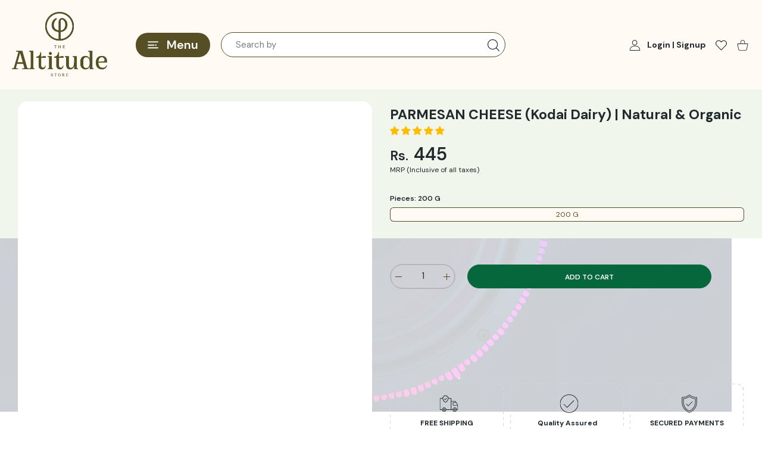

--- FILE ---
content_type: text/html; charset=utf-8
request_url: https://thealtitudestore.com/products/bbb177
body_size: 86369
content:
<!doctype html>
<html
  class="no-js"
  lang="en"
  
><script type="text/javascript">
    (function(c,l,a,r,i,t,y){
        c[a]=c[a]||function(){(c[a].q=c[a].q||[]).push(arguments)};
        t=l.createElement(r);t.async=1;t.src="https://www.clarity.ms/tag/"+i;
        y=l.getElementsByTagName(r)[0];y.parentNode.insertBefore(t,y);
    })(window, document, "clarity", "script", "qi0d5w6k7t");
</script>

  
  <head>
    <script type="application/vnd.locksmith+json" data-locksmith>{"version":"v189","locked":false,"initialized":true,"scope":"product","access_granted":true,"access_denied":false,"requires_customer":false,"manual_lock":false,"remote_lock":false,"has_timeout":false,"remote_rendered":null,"hide_resource":false,"hide_links_to_resource":false,"transparent":true,"locks":{"all":[],"opened":[]},"keys":[],"keys_signature":"51f9ba4899abeb863998db3565f19114867d2deeaffd05eac4f4288ee980ab74","state":{"template":"product","theme":162027766042,"product":"bbb177","collection":null,"page":null,"blog":null,"article":null,"app":null},"now":1769083638,"path":"\/products\/bbb177","locale_root_url":"\/","canonical_url":"https:\/\/thealtitudestore.com\/products\/bbb177","customer_id":null,"customer_id_signature":"51f9ba4899abeb863998db3565f19114867d2deeaffd05eac4f4288ee980ab74","cart":null}</script><script data-locksmith>!function(){var require=undefined,reqwest=function(){function succeed(e){var t=protocolRe.exec(e.url);return t=t&&t[1]||context.location.protocol,httpsRe.test(t)?twoHundo.test(e.request.status):!!e.request.response}function handleReadyState(e,t,n){return function(){return e._aborted?n(e.request):e._timedOut?n(e.request,"Request is aborted: timeout"):void(e.request&&4==e.request[readyState]&&(e.request.onreadystatechange=noop,succeed(e)?t(e.request):n(e.request)))}}function setHeaders(e,t){var n,s=t.headers||{};s.Accept=s.Accept||defaultHeaders.accept[t.type]||defaultHeaders.accept["*"];var r="undefined"!=typeof FormData&&t.data instanceof FormData;for(n in!t.crossOrigin&&!s[requestedWith]&&(s[requestedWith]=defaultHeaders.requestedWith),!s[contentType]&&!r&&(s[contentType]=t.contentType||defaultHeaders.contentType),s)s.hasOwnProperty(n)&&"setRequestHeader"in e&&e.setRequestHeader(n,s[n])}function setCredentials(e,t){"undefined"!=typeof t.withCredentials&&"undefined"!=typeof e.withCredentials&&(e.withCredentials=!!t.withCredentials)}function generalCallback(e){lastValue=e}function urlappend(e,t){return e+(/[?]/.test(e)?"&":"?")+t}function handleJsonp(e,t,n,s){var r=uniqid++,a=e.jsonpCallback||"callback",o=e.jsonpCallbackName||reqwest.getcallbackPrefix(r),i=new RegExp("((^|[?]|&)"+a+")=([^&]+)"),l=s.match(i),c=doc.createElement("script"),u=0,d=-1!==navigator.userAgent.indexOf("MSIE 10.0");return l?"?"===l[3]?s=s.replace(i,"$1="+o):o=l[3]:s=urlappend(s,a+"="+o),context[o]=generalCallback,c.type="text/javascript",c.src=s,c.async=!0,"undefined"!=typeof c.onreadystatechange&&!d&&(c.htmlFor=c.id="_reqwest_"+r),c.onload=c.onreadystatechange=function(){if(c[readyState]&&"complete"!==c[readyState]&&"loaded"!==c[readyState]||u)return!1;c.onload=c.onreadystatechange=null,c.onclick&&c.onclick(),t(lastValue),lastValue=undefined,head.removeChild(c),u=1},head.appendChild(c),{abort:function(){c.onload=c.onreadystatechange=null,n({},"Request is aborted: timeout",{}),lastValue=undefined,head.removeChild(c),u=1}}}function getRequest(e,t){var n,s=this.o,r=(s.method||"GET").toUpperCase(),a="string"==typeof s?s:s.url,o=!1!==s.processData&&s.data&&"string"!=typeof s.data?reqwest.toQueryString(s.data):s.data||null,i=!1;return("jsonp"==s.type||"GET"==r)&&o&&(a=urlappend(a,o),o=null),"jsonp"==s.type?handleJsonp(s,e,t,a):((n=s.xhr&&s.xhr(s)||xhr(s)).open(r,a,!1!==s.async),setHeaders(n,s),setCredentials(n,s),context[xDomainRequest]&&n instanceof context[xDomainRequest]?(n.onload=e,n.onerror=t,n.onprogress=function(){},i=!0):n.onreadystatechange=handleReadyState(this,e,t),s.before&&s.before(n),i?setTimeout(function(){n.send(o)},200):n.send(o),n)}function Reqwest(e,t){this.o=e,this.fn=t,init.apply(this,arguments)}function setType(e){return null===e?undefined:e.match("json")?"json":e.match("javascript")?"js":e.match("text")?"html":e.match("xml")?"xml":void 0}function init(o,fn){function complete(e){for(o.timeout&&clearTimeout(self.timeout),self.timeout=null;0<self._completeHandlers.length;)self._completeHandlers.shift()(e)}function success(resp){var type=o.type||resp&&setType(resp.getResponseHeader("Content-Type"));resp="jsonp"!==type?self.request:resp;var filteredResponse=globalSetupOptions.dataFilter(resp.responseText,type),r=filteredResponse;try{resp.responseText=r}catch(e){}if(r)switch(type){case"json":try{resp=context.JSON?context.JSON.parse(r):eval("("+r+")")}catch(err){return error(resp,"Could not parse JSON in response",err)}break;case"js":resp=eval(r);break;case"html":resp=r;break;case"xml":resp=resp.responseXML&&resp.responseXML.parseError&&resp.responseXML.parseError.errorCode&&resp.responseXML.parseError.reason?null:resp.responseXML}for(self._responseArgs.resp=resp,self._fulfilled=!0,fn(resp),self._successHandler(resp);0<self._fulfillmentHandlers.length;)resp=self._fulfillmentHandlers.shift()(resp);complete(resp)}function timedOut(){self._timedOut=!0,self.request.abort()}function error(e,t,n){for(e=self.request,self._responseArgs.resp=e,self._responseArgs.msg=t,self._responseArgs.t=n,self._erred=!0;0<self._errorHandlers.length;)self._errorHandlers.shift()(e,t,n);complete(e)}this.url="string"==typeof o?o:o.url,this.timeout=null,this._fulfilled=!1,this._successHandler=function(){},this._fulfillmentHandlers=[],this._errorHandlers=[],this._completeHandlers=[],this._erred=!1,this._responseArgs={};var self=this;fn=fn||function(){},o.timeout&&(this.timeout=setTimeout(function(){timedOut()},o.timeout)),o.success&&(this._successHandler=function(){o.success.apply(o,arguments)}),o.error&&this._errorHandlers.push(function(){o.error.apply(o,arguments)}),o.complete&&this._completeHandlers.push(function(){o.complete.apply(o,arguments)}),this.request=getRequest.call(this,success,error)}function reqwest(e,t){return new Reqwest(e,t)}function normalize(e){return e?e.replace(/\r?\n/g,"\r\n"):""}function serial(e,t){var n,s,r,a,o=e.name,i=e.tagName.toLowerCase(),l=function(e){e&&!e.disabled&&t(o,normalize(e.attributes.value&&e.attributes.value.specified?e.value:e.text))};if(!e.disabled&&o)switch(i){case"input":/reset|button|image|file/i.test(e.type)||(n=/checkbox/i.test(e.type),s=/radio/i.test(e.type),r=e.value,(!n&&!s||e.checked)&&t(o,normalize(n&&""===r?"on":r)));break;case"textarea":t(o,normalize(e.value));break;case"select":if("select-one"===e.type.toLowerCase())l(0<=e.selectedIndex?e.options[e.selectedIndex]:null);else for(a=0;e.length&&a<e.length;a++)e.options[a].selected&&l(e.options[a])}}function eachFormElement(){var e,t,a=this,n=function(e,t){var n,s,r;for(n=0;n<t.length;n++)for(r=e[byTag](t[n]),s=0;s<r.length;s++)serial(r[s],a)};for(t=0;t<arguments.length;t++)e=arguments[t],/input|select|textarea/i.test(e.tagName)&&serial(e,a),n(e,["input","select","textarea"])}function serializeQueryString(){return reqwest.toQueryString(reqwest.serializeArray.apply(null,arguments))}function serializeHash(){var n={};return eachFormElement.apply(function(e,t){e in n?(n[e]&&!isArray(n[e])&&(n[e]=[n[e]]),n[e].push(t)):n[e]=t},arguments),n}function buildParams(e,t,n,s){var r,a,o,i=/\[\]$/;if(isArray(t))for(a=0;t&&a<t.length;a++)o=t[a],n||i.test(e)?s(e,o):buildParams(e+"["+("object"==typeof o?a:"")+"]",o,n,s);else if(t&&"[object Object]"===t.toString())for(r in t)buildParams(e+"["+r+"]",t[r],n,s);else s(e,t)}var context=this,XHR2;if("window"in context)var doc=document,byTag="getElementsByTagName",head=doc[byTag]("head")[0];else try{XHR2=require("xhr2")}catch(ex){throw new Error("Peer dependency `xhr2` required! Please npm install xhr2")}var httpsRe=/^http/,protocolRe=/(^\w+):\/\//,twoHundo=/^(20\d|1223)$/,readyState="readyState",contentType="Content-Type",requestedWith="X-Requested-With",uniqid=0,callbackPrefix="reqwest_"+ +new Date,lastValue,xmlHttpRequest="XMLHttpRequest",xDomainRequest="XDomainRequest",noop=function(){},isArray="function"==typeof Array.isArray?Array.isArray:function(e){return e instanceof Array},defaultHeaders={contentType:"application/x-www-form-urlencoded",requestedWith:xmlHttpRequest,accept:{"*":"text/javascript, text/html, application/xml, text/xml, */*",xml:"application/xml, text/xml",html:"text/html",text:"text/plain",json:"application/json, text/javascript",js:"application/javascript, text/javascript"}},xhr=function(e){if(!0!==e.crossOrigin)return context[xmlHttpRequest]?new XMLHttpRequest:XHR2?new XHR2:new ActiveXObject("Microsoft.XMLHTTP");var t=context[xmlHttpRequest]?new XMLHttpRequest:null;if(t&&"withCredentials"in t)return t;if(context[xDomainRequest])return new XDomainRequest;throw new Error("Browser does not support cross-origin requests")},globalSetupOptions={dataFilter:function(e){return e}};return Reqwest.prototype={abort:function(){this._aborted=!0,this.request.abort()},retry:function(){init.call(this,this.o,this.fn)},then:function(e,t){return e=e||function(){},t=t||function(){},this._fulfilled?this._responseArgs.resp=e(this._responseArgs.resp):this._erred?t(this._responseArgs.resp,this._responseArgs.msg,this._responseArgs.t):(this._fulfillmentHandlers.push(e),this._errorHandlers.push(t)),this},always:function(e){return this._fulfilled||this._erred?e(this._responseArgs.resp):this._completeHandlers.push(e),this},fail:function(e){return this._erred?e(this._responseArgs.resp,this._responseArgs.msg,this._responseArgs.t):this._errorHandlers.push(e),this},"catch":function(e){return this.fail(e)}},reqwest.serializeArray=function(){var n=[];return eachFormElement.apply(function(e,t){n.push({name:e,value:t})},arguments),n},reqwest.serialize=function(){if(0===arguments.length)return"";var e,t=Array.prototype.slice.call(arguments,0);return(e=t.pop())&&e.nodeType&&t.push(e)&&(e=null),e&&(e=e.type),("map"==e?serializeHash:"array"==e?reqwest.serializeArray:serializeQueryString).apply(null,t)},reqwest.toQueryString=function(e,t){var n,s,r=t||!1,a=[],o=encodeURIComponent,i=function(e,t){t="function"==typeof t?t():null==t?"":t,a[a.length]=o(e)+"="+o(t)};if(isArray(e))for(s=0;e&&s<e.length;s++)i(e[s].name,e[s].value);else for(n in e)e.hasOwnProperty(n)&&buildParams(n,e[n],r,i);return a.join("&").replace(/%20/g,"+")},reqwest.getcallbackPrefix=function(){return callbackPrefix},reqwest.compat=function(e,t){return e&&(e.type&&(e.method=e.type)&&delete e.type,e.dataType&&(e.type=e.dataType),e.jsonpCallback&&(e.jsonpCallbackName=e.jsonpCallback)&&delete e.jsonpCallback,e.jsonp&&(e.jsonpCallback=e.jsonp)),new Reqwest(e,t)},reqwest.ajaxSetup=function(e){for(var t in e=e||{})globalSetupOptions[t]=e[t]},reqwest}();
/*!
  * Reqwest! A general purpose XHR connection manager
  * license MIT (c) Dustin Diaz 2015
  * https://github.com/ded/reqwest
  */!function(){var o=window.Locksmith={},e=document.querySelector('script[type="application/vnd.locksmith+json"]'),n=e&&e.innerHTML;if(o.state={},o.util={},o.loading=!1,n)try{o.state=JSON.parse(n)}catch(u){}if(document.addEventListener&&document.querySelector){var s,r,a,t=[76,79,67,75,83,77,73,84,72,49,49],i=function(){r=t.slice(0)},l="style",c=function(e){e&&27!==e.keyCode&&"click"!==e.type||(document.removeEventListener("keydown",c),document.removeEventListener("click",c),s&&document.body.removeChild(s),s=null)};i(),document.addEventListener("keyup",function(e){if(e.keyCode===r[0]){if(clearTimeout(a),r.shift(),0<r.length)return void(a=setTimeout(i,1e3));i(),c(),(s=document.createElement("div"))[l].width="50%",s[l].maxWidth="1000px",s[l].height="85%",s[l].border="1px rgba(0, 0, 0, 0.2) solid",s[l].background="rgba(255, 255, 255, 0.99)",s[l].borderRadius="4px",s[l].position="fixed",s[l].top="50%",s[l].left="50%",s[l].transform="translateY(-50%) translateX(-50%)",s[l].boxShadow="0 2px 5px rgba(0, 0, 0, 0.3), 0 0 100vh 100vw rgba(0, 0, 0, 0.5)",s[l].zIndex="2147483645";var t=document.createElement("textarea");t.value=JSON.stringify(JSON.parse(n),null,2),t[l].border="none",t[l].display="block",t[l].boxSizing="border-box",t[l].width="100%",t[l].height="100%",t[l].background="transparent",t[l].padding="22px",t[l].fontFamily="monospace",t[l].fontSize="14px",t[l].color="#333",t[l].resize="none",t[l].outline="none",t.readOnly=!0,s.appendChild(t),document.body.appendChild(s),t.addEventListener("click",function(e){e.stopImmediatePropagation()}),t.select(),document.addEventListener("keydown",c),document.addEventListener("click",c)}})}o.isEmbedded=-1!==window.location.search.indexOf("_ab=0&_fd=0&_sc=1"),o.path=o.state.path||window.location.pathname,o.basePath=o.state.locale_root_url.concat("/apps/locksmith").replace(/^\/\//,"/"),o.reloading=!1,o.util.console=window.console||{log:function(){},error:function(){}},o.util.makeUrl=function(e,t){var n,s=o.basePath+e,r=[],a=o.cache();for(n in a)r.push(n+"="+encodeURIComponent(a[n]));for(n in t)r.push(n+"="+encodeURIComponent(t[n]));return o.state.customer_id&&(r.push("customer_id="+encodeURIComponent(o.state.customer_id)),r.push("customer_id_signature="+encodeURIComponent(o.state.customer_id_signature))),s+=(-1===s.indexOf("?")?"?":"&")+r.join("&")},o._initializeCallbacks=[],o.on=function(e,t){if("initialize"!==e)throw'Locksmith.on() currently only supports the "initialize" event';o._initializeCallbacks.push(t)},o.initializeSession=function(e){if(!o.isEmbedded){var t=!1,n=!0,s=!0;(e=e||{}).silent&&(s=n=!(t=!0)),o.ping({silent:t,spinner:n,reload:s,callback:function(){o._initializeCallbacks.forEach(function(e){e()})}})}},o.cache=function(e){var t={};try{var n=function r(e){return(document.cookie.match("(^|; )"+e+"=([^;]*)")||0)[2]};t=JSON.parse(decodeURIComponent(n("locksmith-params")||"{}"))}catch(u){}if(e){for(var s in e)t[s]=e[s];document.cookie="locksmith-params=; expires=Thu, 01 Jan 1970 00:00:00 GMT; path=/",document.cookie="locksmith-params="+encodeURIComponent(JSON.stringify(t))+"; path=/"}return t},o.cache.cart=o.state.cart,o.cache.cartLastSaved=null,o.params=o.cache(),o.util.reload=function(){o.reloading=!0;try{window.location.href=window.location.href.replace(/#.*/,"")}catch(u){o.util.console.error("Preferred reload method failed",u),window.location.reload()}},o.cache.saveCart=function(e){if(!o.cache.cart||o.cache.cart===o.cache.cartLastSaved)return e?e():null;var t=o.cache.cartLastSaved;o.cache.cartLastSaved=o.cache.cart,reqwest({url:"/cart/update.json",method:"post",type:"json",data:{attributes:{locksmith:o.cache.cart}},complete:e,error:function(e){if(o.cache.cartLastSaved=t,!o.reloading)throw e}})},o.util.spinnerHTML='<style>body{background:#FFF}@keyframes spin{from{transform:rotate(0deg)}to{transform:rotate(360deg)}}#loading{display:flex;width:100%;height:50vh;color:#777;align-items:center;justify-content:center}#loading .spinner{display:block;animation:spin 600ms linear infinite;position:relative;width:50px;height:50px}#loading .spinner-ring{stroke:currentColor;stroke-dasharray:100%;stroke-width:2px;stroke-linecap:round;fill:none}</style><div id="loading"><div class="spinner"><svg width="100%" height="100%"><svg preserveAspectRatio="xMinYMin"><circle class="spinner-ring" cx="50%" cy="50%" r="45%"></circle></svg></svg></div></div>',o.util.clobberBody=function(e){document.body.innerHTML=e},o.util.clobberDocument=function(e){e.responseText&&(e=e.responseText),document.documentElement&&document.removeChild(document.documentElement);var t=document.open("text/html","replace");t.writeln(e),t.close(),setTimeout(function(){var e=t.querySelector("[autofocus]");e&&e.focus()},100)},o.util.serializeForm=function(e){if(e&&"FORM"===e.nodeName){var t,n,s={};for(t=e.elements.length-1;0<=t;t-=1)if(""!==e.elements[t].name)switch(e.elements[t].nodeName){case"INPUT":switch(e.elements[t].type){default:case"text":case"hidden":case"password":case"button":case"reset":case"submit":s[e.elements[t].name]=e.elements[t].value;break;case"checkbox":case"radio":e.elements[t].checked&&(s[e.elements[t].name]=e.elements[t].value);break;case"file":}break;case"TEXTAREA":s[e.elements[t].name]=e.elements[t].value;break;case"SELECT":switch(e.elements[t].type){case"select-one":s[e.elements[t].name]=e.elements[t].value;break;case"select-multiple":for(n=e.elements[t].options.length-1;0<=n;n-=1)e.elements[t].options[n].selected&&(s[e.elements[t].name]=e.elements[t].options[n].value)}break;case"BUTTON":switch(e.elements[t].type){case"reset":case"submit":case"button":s[e.elements[t].name]=e.elements[t].value}}return s}},o.util.on=function(e,a,o,t){t=t||document;var i="locksmith-"+e+a,n=function(e){var t=e.target,n=e.target.parentElement,s=t.className.baseVal||t.className||"",r=n.className.baseVal||n.className||"";("string"==typeof s&&-1!==s.split(/\s+/).indexOf(a)||"string"==typeof r&&-1!==r.split(/\s+/).indexOf(a))&&!e[i]&&(e[i]=!0,o(e))};t.attachEvent?t.attachEvent(e,n):t.addEventListener(e,n,!1)},o.util.enableActions=function(e){o.util.on("click","locksmith-action",function(e){e.preventDefault();var t=e.target;t.dataset.confirmWith&&!confirm(t.dataset.confirmWith)||(t.disabled=!0,t.innerText=t.dataset.disableWith,o.post("/action",t.dataset.locksmithParams,{spinner:!1,type:"text",success:function(e){(e=JSON.parse(e.responseText)).message&&alert(e.message),o.util.reload()}}))},e)},o.util.inject=function(e,t){var n=["data","locksmith","append"];if(-1!==t.indexOf(n.join("-"))){var s=document.createElement("div");s.innerHTML=t,e.appendChild(s)}else e.innerHTML=t;var r,a,o=e.querySelectorAll("script");for(a=0;a<o.length;++a){r=o[a];var i=document.createElement("script");if(r.type&&(i.type=r.type),r.src)i.src=r.src;else{var l=document.createTextNode(r.innerHTML);i.appendChild(l)}e.appendChild(i)}var c=e.querySelector("[autofocus]");c&&c.focus()},o.post=function(e,t,n){!1!==(n=n||{}).spinner&&o.util.clobberBody(o.util.spinnerHTML);var s={};n.container===document?(s.layout=1,n.success=function(e){document.getElementById(n.container);o.util.clobberDocument(e)}):n.container&&(s.layout=0,n.success=function(e){var t=document.getElementById(n.container);o.util.inject(t,e),t.id===t.firstChild.id&&t.parentElement.replaceChild(t.firstChild,t)}),n.form_type&&(t.form_type=n.form_type),n.include_layout_classes!==undefined&&(t.include_layout_classes=n.include_layout_classes),n.lock_id!==undefined&&(t.lock_id=n.lock_id),o.loading=!0;var r=o.util.makeUrl(e,s);reqwest({url:r,method:"post",type:n.type||"html",data:t,complete:function(){o.loading=!1},error:function(e){if(!o.reloading)if("dashboard.weglot.com"!==window.location.host){if(!n.silent)throw alert("Something went wrong! Please refresh and try again."),e;console.error(e)}else console.error(e)},success:n.success||o.util.clobberDocument})},o.postResource=function(e,t){e.path=o.path,e.search=window.location.search,e.state=o.state,e.passcode&&(e.passcode=e.passcode.trim()),e.email&&(e.email=e.email.trim()),e.state.cart=o.cache.cart,e.locksmith_json=o.jsonTag,e.locksmith_json_signature=o.jsonTagSignature,o.post("/resource",e,t)},o.ping=function(e){if(!o.isEmbedded){e=e||{};var t=function(){e.reload?o.util.reload():"function"==typeof e.callback&&e.callback()};o.post("/ping",{path:o.path,search:window.location.search,state:o.state},{spinner:!!e.spinner,silent:"undefined"==typeof e.silent||e.silent,type:"text",success:function(e){(e=JSON.parse(e.responseText)).messages&&0<e.messages.length&&o.showMessages(e.messages),e.cart&&o.cache.cart!==e.cart?(o.cache.cart=e.cart,o.cache.saveCart(function(){t(),e.cart&&e.cart.match(/^.+:/)&&o.util.reload()})):t()}})}},o.timeoutMonitor=function(){var e=o.cache.cart;o.ping({callback:function(){e!==o.cache.cart||setTimeout(function(){o.timeoutMonitor()},6e4)}})},o.showMessages=function(e){var t=document.createElement("div");t.style.position="fixed",t.style.left=0,t.style.right=0,t.style.bottom="-50px",t.style.opacity=0,t.style.background="#191919",t.style.color="#ddd",t.style.transition="bottom 0.2s, opacity 0.2s",t.style.zIndex=999999,t.innerHTML="        <style>          .locksmith-ab .locksmith-b { display: none; }          .locksmith-ab.toggled .locksmith-b { display: flex; }          .locksmith-ab.toggled .locksmith-a { display: none; }          .locksmith-flex { display: flex; flex-wrap: wrap; justify-content: space-between; align-items: center; padding: 10px 20px; }          .locksmith-message + .locksmith-message { border-top: 1px #555 solid; }          .locksmith-message a { color: inherit; font-weight: bold; }          .locksmith-message a:hover { color: inherit; opacity: 0.8; }          a.locksmith-ab-toggle { font-weight: inherit; text-decoration: underline; }          .locksmith-text { flex-grow: 1; }          .locksmith-cta { flex-grow: 0; text-align: right; }          .locksmith-cta button { transform: scale(0.8); transform-origin: left; }          .locksmith-cta > * { display: block; }          .locksmith-cta > * + * { margin-top: 10px; }          .locksmith-message a.locksmith-close { flex-grow: 0; text-decoration: none; margin-left: 15px; font-size: 30px; font-family: monospace; display: block; padding: 2px 10px; }                    @media screen and (max-width: 600px) {            .locksmith-wide-only { display: none !important; }            .locksmith-flex { padding: 0 15px; }            .locksmith-flex > * { margin-top: 5px; margin-bottom: 5px; }            .locksmith-cta { text-align: left; }          }                    @media screen and (min-width: 601px) {            .locksmith-narrow-only { display: none !important; }          }        </style>      "+e.map(function(e){return'<div class="locksmith-message">'+e+"</div>"}).join(""),document.body.appendChild(t),document.body.style.position="relative",document.body.parentElement.style.paddingBottom=t.offsetHeight+"px",setTimeout(function(){t.style.bottom=0,t.style.opacity=1},50),o.util.on("click","locksmith-ab-toggle",function(e){e.preventDefault();for(var t=e.target.parentElement;-1===t.className.split(" ").indexOf("locksmith-ab");)t=t.parentElement;-1!==t.className.split(" ").indexOf("toggled")?t.className=t.className.replace("toggled",""):t.className=t.className+" toggled"}),o.util.enableActions(t)}}()}();</script>
      <script data-locksmith>Locksmith.cache.cart=null</script>

  <script data-locksmith>Locksmith.jsonTag="\u003cscript type=\"application\/vnd.locksmith+json\" data-locksmith\u003e{\"version\":\"v189\",\"locked\":false,\"initialized\":true,\"scope\":\"product\",\"access_granted\":true,\"access_denied\":false,\"requires_customer\":false,\"manual_lock\":false,\"remote_lock\":false,\"has_timeout\":false,\"remote_rendered\":null,\"hide_resource\":false,\"hide_links_to_resource\":false,\"transparent\":true,\"locks\":{\"all\":[],\"opened\":[]},\"keys\":[],\"keys_signature\":\"51f9ba4899abeb863998db3565f19114867d2deeaffd05eac4f4288ee980ab74\",\"state\":{\"template\":\"product\",\"theme\":162027766042,\"product\":\"bbb177\",\"collection\":null,\"page\":null,\"blog\":null,\"article\":null,\"app\":null},\"now\":1769083638,\"path\":\"\\\/products\\\/bbb177\",\"locale_root_url\":\"\\\/\",\"canonical_url\":\"https:\\\/\\\/thealtitudestore.com\\\/products\\\/bbb177\",\"customer_id\":null,\"customer_id_signature\":\"51f9ba4899abeb863998db3565f19114867d2deeaffd05eac4f4288ee980ab74\",\"cart\":null}\u003c\/script\u003e";Locksmith.jsonTagSignature="67cedac05b3692a493fabbec345e6dedc8c1922f3395caf4875b0872f573ce40"</script>
    <style>
/* Ensure product title is fully visible on mobile */
.product-grid .product-title {
    white-space: normal !important;  
    overflow: visible !important;    
    text-overflow: unset !important; 
    display: block !important;       
    word-wrap: break-word !important;
}
</style>

    
    
    <meta name="google-site-verification" content="eysfSAUq05C1fKUUW8t4WI0vpOxUNsmuPMnrG4ah2m0" />
    
<meta name="p:domain_verify" content="323b66bb9e561803b9516634e7201d28"/>
    
<meta charset="utf-8">
<meta http-equiv="X-UA-Compatible" content="IE=edge">
<meta name="viewport" content="width=device-width, initial-scale=1, minimum-scale=1, maximum-scale=5">
<meta name="theme-color" content="">

<link rel="canonical" href="/products/bbb177" />

<link rel="prefetch" as="document" href="https://thealtitudestore.com"><link rel="preconnect" href="//fonts.shopifycdn.com"><link rel="preconnect" href="//fonts.googleapis.com" crossorigin>
  <link rel="dns-prefetch" href="//fonts.googleapis.com"><link rel="dns-prefetch" href="//productreviews.shopifycdn.com">
<link rel="preconnect" href="https://cdn.shopify.com" crossorigin>
<link rel="preconnect" href="https://fonts.gstatic.com" crossorigin>
    <title>
  PARMESAN CHEESE (Kodai Dairy) | Natural &amp; Organic | SKU: KO16
 &ndash; THE ALTITUDE STORE</title>

<meta name="description" content="Shop PARMESAN CHEESE (Kodai Dairy) | Natural &amp; Organic organic and natural products. Health, Organic Food, sustainable, eco-friendly, fresh.">



<meta property="og:site_name" content="THE ALTITUDE STORE">
<meta property="og:url" content="https://thealtitudestore.com/products/bbb177"><meta property="og:title" content="PARMESAN CHEESE (Kodai Dairy) | Natural &amp; Organic | SKU: KO16">
<meta property="og:type" content="product">
<meta property="og:description" content="Shop PARMESAN CHEESE (Kodai Dairy) | Natural &amp; Organic organic and natural products. Health, Organic Food, sustainable, eco-friendly, fresh.">
<meta property="og:image" content="http://thealtitudestore.com/cdn/shop/files/OIP.webp?v=1755602554">
<meta property="og:image:secure_url" content="https://thealtitudestore.com/cdn/shop/files/OIP.webp?v=1755602554">
<meta property="og:image:width" content="474">
  <meta property="og:image:height" content="474"><meta property="og:price:amount" content="445.00">
<meta property="og:price:currency" content="INR">
<meta name="twitter:card" content="summary_large_image"><meta name="twitter:title" content="PARMESAN CHEESE (Kodai Dairy) | Natural &amp; Organic | SKU: KO16">
<meta name="twitter:description" content="Shop PARMESAN CHEESE (Kodai Dairy) | Natural &amp; Organic organic and natural products. Health, Organic Food, sustainable, eco-friendly, fresh.">
<script src="//cdn.shopify.com/s/files/1/0644/2975/2553/t/2/assets/preloader.js" type="text/javascript"></script>
<script src="//cdn.shopify.com/s/files/1/0644/2975/2553/t/2/assets/bootstrap.js" type="text/javascript"></script>
<script src="//cdn.shopify.com/s/files/1/0644/2975/2553/t/2/assets/globo_cart_mobile.js" type="text/javascript"></script>

<link rel="icon" type="image/png" href="//thealtitudestore.com/cdn/shop/files/WhatsApp_Image_2025-09-16_at_17.00.48_1f5d0143-045a-4f59-a7b7-8c3ccf0cf685.jpg?crop=center&height=32&v=1758022324&width=32"><script>document.getElementsByTagName('html')[0].style.setProperty('--vhStart',  window.innerHeight * 0.01 + 'px');</script><link rel="preload" as="style" href="https://fonts.googleapis.com/css2?family=DM Sans:ital,wght@0,300;0,400;0,500;0,600;0,700;0,800;1,300;1,400;1,500;1,600;1,700;1,800&display=swap">
  <link rel="stylesheet" media="print" onload="this.onload=null;this.removeAttribute('media');" href="https://fonts.googleapis.com/css2?family=DM Sans:ital,wght@0,300;0,400;0,500;0,600;0,700;0,800;1,300;1,400;1,500;1,600;1,700;1,800&display=swap">
  <noscript>
    <link rel="stylesheet" as="style" href="https://fonts.googleapis.com/css2?family=DM Sans:ital,wght@0,300;0,400;0,500;0,600;0,700;0,800;1,300;1,400;1,500;1,600;1,700;1,800&display=swap">
  </noscript>
  <style data-shopify>
    :root {
      --body-font-family: DM Sans;
    }
  </style>
<link rel="preload" as="style" href="https://fonts.googleapis.com/css2?family=DM Sans:ital,wght@0,300;0,400;0,500;0,600;0,700;0,800;1,300;1,400;1,500;1,600;1,700;1,800&display=swap">
  <link rel="stylesheet" media="print" onload="this.onload=null;this.removeAttribute('media');" href="https://fonts.googleapis.com/css2?family=DM Sans:ital,wght@0,300;0,400;0,500;0,600;0,700;0,800;1,300;1,400;1,500;1,600;1,700;1,800&display=swap">
  <noscript>
    <link rel="stylesheet" as="style" href="https://fonts.googleapis.com/css2?family=DM Sans:ital,wght@0,300;0,400;0,500;0,600;0,700;0,800;1,300;1,400;1,500;1,600;1,700;1,800&display=swap">
  </noscript>
  <style data-shopify>
    :root {
      --heading-font-family: DM Sans;
    }
  </style>
<style data-async-reload-css="head-fonts-colors">
  body.initial-hide .header,
  body.initial-hide .category-page-block.has-filter-closed .filter-col-content,
  body.initial-hide .mmenu-submenu {
    visibility: hidden;
  }
  body.full-load-hide .payment-notification-wrap {
    visibility: hidden;
  }
:root {

/*    --global-box-shadow: 0.04;
    --secondary-box-shadow: 0.08;*/
    --global-box-shadow-darker: 0.1;

    --margin-top-mobile: 70px;
    --margin-top-desktop: 80px;

    --padding-top-mobile: 60px;
    --padding-top-desktop: 80px;

    --screen-product-one-in-row: 374px;

    /* main color */
    --custom-color: #4970F8;
    --text-color: #22292F;
    --text-color-invert: #fff;
    --text-color-banner: #000;
    --text-color-banner-invert: #fff;

    --text-color-static: var(--text-color);

    /* body main */
    --container-max-width: 1178px;
    --container-max-width-boxed: 1178px;
    --body-bg: #f7f8fc;
    --body-bg-rgb: 247, 248, 252;
    --body-link-color: var(--custom-color);
    --body-link-color-hover: var(--text-color);
    --body-link-secondary-color: var(--text-color);
    --body-link-secondary-color-hover: var(--custom-color);
    --decor-border-color: #f4f4f4;
    --decor-border-middle-color: #CDD8E1;
    --decor-border-dark-color: #d9d9d9;
    --decor-border-menu-color: #E8EBF1;
    --contrast-grey: #aeb0b8;
    --table-border-color: var(--decor-border-dark-color);
    --table-even-bg: var(--body-bg);
    --table-odd-bg: var(--body-bg-secondary);
    --free-shipping-color: #0CAE61;

    --body-bg-secondary: #fff;
    --block-secondary-text: var(--text-color);
    --block-secondary-link: var(--body-link-secondary-color);
    --block-secondary-link-hover: var(--body-link-secondary-color-hover);

    --theme-bg-color: #fff;
    --theme-bg-hover-color: var(--theme-bg-color);

    --section-max-width: 1850px;

    --loading-bar-color: var(--custom-color);

    --third-bg-popups: #fff;
    --third-bg-popups-rgb: 255,255,255;

    /* typography */

    --font-weight-900: 900;
    --font-weight-800: 800;
    --font-weight-700: 700;
    --font-weight-600: 600;
    --font-weight-500: 500;
    --font-weight-400: 400;
    --font-weight-300: 300;

    --font-weight-bolder: var(--font-weight-700);

    --content-font-size: 15px;
    --content-line-height: 25px;
    --text-color-secondary: #666;
    --text-color-light: #9E9E9E;
    --block-secondary-color-light: var(--text-color-light);
    --product-card-color-light: var(--text-color-light);

    --scroll-drag-color: #9E9E9E;
    --scroll-drag-focus-color: var(--custom-color);
    --scroll-color: #e1e4ee;
    --container-max: 1200px;

    --global-product-price-width: var(--font-weight-600);
    --global-product-price-font-family: var(--body-font-family);
    --heading-color: var(--text-color);

    --heading-xl-size: 43px;
    --heading-xl-2-size: 50px;
    --heading-lg-size: 28px;
    --heading-md-size: 23px;
    --heading-sm-size: 18px;
    --heading-sm-size: 18px;

    --heading-xl-size-m: 28px;
    --heading-xl-2-size-m: 28px;
    --heading-lg-size-m: 28px;
    --heading-md-size-m: 23px;
    --heading-sm-size-m: 18px;

    --heading-global-weight: var(--font-weight-700);

    --heading-xl-weight: var(--heading-global-weight);
    --heading-xl-2-weight: var(--heading-global-weight);
    --heading-lg-weight: var(--heading-global-weight);
    --heading-md-weight: var(--heading-global-weight);
    --heading-sm-weight: var(--heading-global-weight);

    --heading-xl-weight-m: var(--heading-global-weight);
    --heading-xl-2-weight-m: var(--heading-global-weight);
    --heading-lg-weight-m: var(--heading-global-weight);
    --heading-md-weight-m: var(--heading-global-weight);
    --heading-sm-weight-m: var(--heading-global-weight);

    --heading-xl-sub-top: 25px;
    --heading-lg-sub-top: 25px;
    --heading-md-sub-top: 10px;
    --heading-sm-sub-top: 10px;

    --heading-sub-size: 12px;
    --heading-sub-weight: var(--font-weight-400);
    --heading-sub-color: var(--text-color-secondary);

    --heading-sub-lg-size: 19px;
    --heading-sub-lg-weight: var(--font-weight-500);

    --pagination-text-color: var(--text-color);
    --pagination-text-bg: transparent;

    --pagination-text-hover-color: var(--button-color-grey);
    --pagination-text-hover-bg: var(--button-bg-grey);
    --pagination-text-hover-border-width: var(--button-border-width-grey);
    --pagination-text-hover-border-color: var(--button-border-color-grey);

    --pagination-text-active-color: var(--button-color);
    --pagination-text-active-bg: var(--button-bg);
    --pagination-text-active-border-width: var(--button-border-width);
    --pagination-text-active-border-color: var(--button-border-color);

    --title-bottom: 35px;
    --title-bottom-sm: 25px;
    --title-bottom-xs: 20px;

    --column-caption-style-1-size: 12px;
    --column-caption-style-1-weight: var(--font-weight-700);
    --column-caption-style-2-size: 15px;
    --column-caption-style-2-weight: var(--font-weight-600);
    --column-caption-style-3-size: 18px;
    --column-caption-style-3-weight: var(--font-weight-400);
    --column-caption-style-4-size: 18px;
    --column-caption-style-4-weight: var(--font-weight-700);
    --column-caption-style-color: var(--body-link-secondary-color);
    --column-caption-style-hover-color: var(--body-link-secondary-color-hover);

    /* banner */
    --banner-dark-text-color: #000;
    --banner-light-text-color: #fff;

    --banner-font-weight-900: 900;
    --banner-font-weight-800: 800;
    --banner-font-weight-700: 700;
    --banner-font-weight-600: 600;
    --banner-font-weight-500: 500;
    --banner-font-weight-400: 400;
    --banner-font-weight-300: 300;

    /* radius */
    --radius-xl: 24px;
    --radius-lg: 20px;
    --radius-md: 16px;
    --radius-sm: 8px;
    --radius-5: 5px;
    --radius-4: 4px;
    --radius-3: 3px;
    --radius-2: 2px;
    --radius-50: 50%;
    --radius-max: 9999px;
    --button-border-radius: 9999px;
    --radius-ic: var(--radius-md);

    /*  tags */
    --tag-text-color: var(--product-card-text-color);
    --tag-bg: var(--product-card-bg);
    --tag-border-color: var(--decor-border-middle-color);
    --tag-hover-text-color: var(--text-color-secondary);
    --tag-hover-bg: var(--body-bg-secondary);
    --tag-hover-border-color: var(--custom-color);
    --tag-active-text-color: var(--body-bg-secondary);
    --tag-active-bg: var(--custom-color);
    --tag-active-border-color: var(--custom-color);
    --tag-light-text-color: var(--text-color-light);

    /* labels */
    --label-bg: var(--custom-color);
    --label-color: #fff;

    --label-1-bg: #22292F;
    --label-2-bg: #ffc427;
    --label-3-bg: #fb317d;
    --label-4-bg: #4970F8;
    --label-5-bg: #0CAE61;
    --label-6-bg: #df6a00;

    --label-1-color: #fff;
    --label-2-color: #fff;
    --label-3-color: #fff;
    --label-4-color: #fff;
    --label-5-color: #fff;
    --label-6-color: #fff;

    --label-soldout-bg: var(--label-1-bg);
    --label-soldout-color: var(--label-1-color);

    --label-hot-bg: var(--label-4-bg);
    --label-hot-color: var(--label-4-color);

    --label-new-bg: var(--label-4-bg);
    --label-new-color: var(--label-4-color);

    --label-sale-bg: var(--label-3-bg);
    --label-sale-color: var(--label-3-color);

    --label-bestoffer-bg: var(--label-2-bg);
    --label-bestoffer-color: var(--label-2-color);

    --label-subscription-bg: var(--label-2-bg);
    --label-subscription-color: var(--label-2-color);

    --label-items-count-bg: var(--label-3-bg);
    --label-items-count-color: var(--label-3-color);

    --label-wishlist-bg: #f7f7f8;
    --label-wishlist-color: #272727;
    --label-wishlist-hover-bg: #f7f7f8;
    --label-wishlist-hover-color: #272727;
    --label-wishlist-hover-txt-color: #272727;

    /*  breadcrumbs */
    --breadcrumbs-color: var(--body-link-color);
    --breadcrumbs-current-color: var(--text-color-secondary);
    --breadcrumbs-hover-color: var(--body-link-color-hover);

    /* forms */
    --form-size: 15px;
    --form-weight: var(--font-weight-400);
    --form-label-size: 12px;
    --form-label-weight: var(--font-weight-600);
    --form-color: var(--text-color);
    --form-color-light: var(--text-color-light);
    --form-border-color: var(--decor-border-dark-color);
    --form-border-color-focus: var(--custom-color);
    --form-border-width: 1px;
    --form-bg: transparent;
    --form-bg-alt: #fff;
    --form-color-alt: #282828;
    --form-color-light-alt: #9e9e9e;
    --form-border-alt: #d9d9d9;
    --form-lined-bg: transparent;
    --form-element-bg: var(--form-bg);
    --form-element-hover-bg: var(--form-bg);
    --form-element-symbol-color: var(--custom-color);
    --form-element-symbol-hover-color: var(--custom-color);
    --form-message-color: var(--text-color);
    --form-error-border-color: #ed2233;
    --form-group-tab-bg: var(--body-bg-secondary);
    --form-control-check-color: #414c55;
    --form-required-mark-color: #ed2233;

    --qty-status-color-start: #0CAE61;
    --qty-status-color-middle: #df6a00;
    --qty-status-color-full: #4970F8;
    --qty-border-color: var(--product-card-form-border-color);

    /* buttons */

    --button-font-family: var(--body-font-family);
    --button-font-weight: var(--font-weight-600);
    --button-font-weight-less: var(--font-weight-700);
    --button-font-weight-lg: var(--font-weight-500);

    --button-addtocart-desktop-height: 40px;
    --button-addtocart-mobile-height: 40px;

    --button-global-color: #fff;
    --button-global-bg: var(--custom-color);
    --button-global-hover-color: #fff;
    --button-global-hover-bg: #22292F;
    --button-global-border-width: 0;
    --button-global-border-color: transparent;

    --button-color: var(--button-global-color);
    --button-bg: var(--button-global-bg);
    --button-hover-color: var(--button-global-hover-color);
    --button-hover-bg: var(--button-global-hover-bg);
    --button-border-width: var(--button-global-border-width);
    --button-border-color: var(--button-global-border-color);
    --button-hover-border-color: var(--button-border-color);

    --button-color-grey: var(--button-global-color);
    --button-bg-grey: var(--button-global-bg);
    --button-hover-color-grey: var(--button-global-hover-color);
    --button-hover-bg-grey: var(--button-global-hover-bg);
    --button-border-width-grey: var(--button-global-border-width);
    --button-border-color-grey: var(--button-global-border-color);
    --button-hover-border-color-grey: var(--button-border-color-grey);

    --button-color-white: var(--button-global-color);
    --button-bg-white: var(--button-global-bg);
    --button-hover-color-white: var(--button-global-hover-color);
    --button-hover-bg-white: var(--button-global-hover-bg);
    --button-border-width-white: var(--button-global-border-width);
    --button-border-color-white: var(--button-global-border-color);
    --button-hover-border-color-white: var(--button-border-color-white);

    --button-color-invert: var(--button-global-color);
    --button-bg-invert: var(--button-global-bg);
    --button-hover-color-invert: var(--button-global-hover-color);
    --button-hover-bg-invert: var(--button-global-hover-bg);
    --button-border-width-invert: var(--button-global-border-width);
    --button-border-color-invert: var(--button-global-border-color);
    --button-hover-border-color-invert: var(--button-border-color-invert);

    --button-color-buy-now: var(--button-global-color);
    --button-bg-buy-now: var(--button-global-bg);
    --button-hover-color-buy-now: var(--button-global-hover-color);
    --button-hover-bg-buy-now: var(--button-global-hover-bg);
    --button-border-width-buy-now: var(--button-global-border-width);
    --button-border-color-buy-now: var(--button-global-border-color);
    --button-hover-border-color-buy-now: var(--button-border-color-buy-now);

    --button-color-fifth: var(--button-global-color);
    --button-bg-fifth: var(--button-global-bg);
    --button-hover-color-fifth: var(--button-global-hover-color);
    --button-hover-bg-fifth: var(--button-global-hover-bg);
    --button-border-width-fifth: var(--button-global-border-width);
    --button-border-color-fifth: var(--button-global-border-color);
    --button-hover-border-color-fifth: var(--button-border-color-fifth);

    --button-link-color: var(--body-link-color);
    --button-link-hover-color: var(--body-link-color-hover);

    --button-disabled-opacity: 0.5;
    --button-loading-opacity: 0.5;

    --placeholder-alt-bg: var(--body-bg-secondary);
    --placeholder-bg: #e1e2e9;
    --placeholder-color: #80888f;
    --placeholder-border: var(--decor-border-middle-color);
    --zoom-window-bg: var(--placeholder-bg);

    --product-price-actual-color: var(--text-color);
    --product-price-old-color: var(--text-color);

    /* options swatch */
    --swatch-color: #CDD8E1;
    --swatch-hover-color: var(--body-link-secondary-color-hover);
    --swatch-active-color: var(--body-link-secondary-color-hover);
    --swatch-bg: var(--body-bg-secondary);
    --swatch-hover-bg: var(--swatch-bg);
    --swatch-active-bg: var(--swatch-bg);

    --swatch-border-color: var(--swatch-color);
    --swatch-border-hover-color: var(--swatch-hover-color);
    --swatch-border-active-color: var(--swatch-active-color);

    --swatch-inner-border-width: 1px;
    --swatch-inner-border-color: var(--body-bg);

    /* product card */
    --product-card-bg: var(--body-bg-secondary);
    --product-only-card-bg: var(--product-card-bg);
    --product-only-card-hover-bg: var(--product-only-card-bg);
    --product-horizontal-card-bg: var(--product-only-card-bg);
    --product-card-text-color: var(--text-color);
    --product-card-description-color: var(--product-card-color-light);
    --product-card-link-color: var(--body-link-secondary-color);
    --product-card-link-hover-color: var(--body-link-secondary-color-hover);
    --product-card-vendor-color: var(--body-link-secondary-color);
    --product-card-vendor-hover-color: var(--body-link-secondary-color-hover);
    --product-card-countdown-bg: var(--body-bg-secondary);
    --product-card-countdown-color: var(--custom-color);
    --product-card-icon-color: #CDD8E1;
    --product-card-icon-hover-color: #CDD8E1;
    --product-card-icon-active-color: var(--custom-color);
    --product-card-price-actual-color: var(--product-card-text-color);
    --product-card-price-old-color: var(--product-card-price-actual-color);

    --product-card-form-border-color: #d9d9d9;  /* 23% from --product-card-text-color */

    --product-aspect-ratio: 120%;
    --product-page-aspect-ratio: 120%;
    --product-rating-color: #b4b4b4;
    --product-rating-fill-color: #22292F;

    --product-card-name-size: 15px;
    --product-card-name-weight: var(--font-weight-500);
    --product-card-vendor-size: 12px;
    --product-card-vendor-weight: var(--font-weight-700);
    --product-card-price-size: 23px;
    --product-horizontal-card-name-size: 18px;
    --product-horizontal-card-name-weight: var(--font-weight-400);
    --product-horizontal-card-price-size: 23px;
    --product-card-countdown-weight: var(--font-weight-600);
    --product-card-countdown-number-weight: var(--font-weight-700);
    --product-card-option-text-width: 29px;
    --product-card-option-text-height: 10px;
    --product-card-option-color-width: 29px;
    --product-card-option-color-height: 29px;

    --product-card-swatch-color: var(--swatch-color);
    --product-card-swatch-hover-color: var(--swatch-hover-color);
    --product-card-swatch-active-color: var(--swatch-active-color);
    --product-card-swatch-bg: var(--swatch-bg);
    --product-card-swatch-hover-bg: var(--swatch-hover-bg);
    --product-card-swatch-active-bg: var(--swatch-active-bg);

    --product-card-swatch-border-color: var(--swatch-border-color);
    --product-card-swatch-border-hover-color: var(--swatch-border-hover-color);
    --product-card-swatch-border-active-color: var(--swatch-border-active-color);

    --minicart-product-bg: var(--product-only-card-bg);
    --minicart-product-text-color: var(--product-card-text-color);
    --minicart-product-vendor-color: var(--product-card-vendor-color);
    --minicart-product-vendor-hover-color: var(--product-card-vendor-hover-color);
    --minicart-product-name-color: var(--product-card-link-color);
    --minicart-product-name-hover-color: var(--product-card-link-hover-color);
    --minicart-product-price-color: var(--product-card-price-actual-color);

    --product-page-previews-width: 74px;
    --product-page-previews-width-quickview: 61px;

    /*  modals */
    --login-form-forgot-link-color: var(--text-color-secondary);
    --login-form-forgot-link-hover-color: var(--body-link-secondary-color-hover);

    --fancybox-light-bg: var(--body-bg-secondary);
    --fancybox-caption-text-color: var(--body-link-secondary-color);
    --fancybox-caption-hover-color: var(--body-link-secondary-color-hover);

    --fancybox-button-color: var(--button-color-grey);
    --fancybox-button-bg: var(--button-bg-grey);
    --fancybox-button-hover-bg: var(--button-hover-bg-grey);
    --fancybox-button-hover-color: var(--button-hover-color-grey);

    --modal-bg: var(--third-bg-popups, var(--body-bg-secondary));
    --modal-divider-color: var(--body-bg-secondary);

    --modal-success-icon-color: #0CAE61;
    --modal-error-icon-color: #ed2233;
    --modal-info-icon-color: #df6a00;

    --modal-social-color: #CDD8E1;
    --modal-social-hover-color: var(--body-link-secondary-color-hover);

    /*  sidebar filters */
    --filter-width: 300px;
    --sidebar-block-border-color: var(--decor-border-dark-color);
    --sidebar-block-title-color: var(--heading-color);
    --sidebar-block-title-hover-color: var(--body-link-secondary-color-hover);
    --sidebar-block-icon-color: var(--sidebar-block-title-color);
    --sidebar-block-icon-hover-color: var(--body-link-secondary-color-hover);
    --sidebar-selected-count-color: var(--text-color);
    --sidebar-selected-count-number-color: var(--text-color);
    --sidebar-clear-filters-bg: var(--button-bg-grey);
    --sidebar-clear-filters-color: var(--button-color-grey);
    --sidebar-clear-filters-hover-bg: var(--button-hover-bg-grey);
    --sidebar-clear-filters-hover-color: var(--button-hover-color-grey);
    --sidebar-selected-filters-bg: var(--custom-color);
    --sidebar-selected-filters-color: #fff;
    --sidebar-selected-filters-hover-bg: var(--text-color);
    --sidebar-selected-filters-hover-color: #fff;
    --sidebar-option-color-name-color: var(--text-color);
    --sidebar-option-color-name-active-color: var(--text-color);
    --sidebar-option-color-name-hover-color: var(--text-color);
    --sidebar-option-color-active-border-color: var(--custom-color);
    --sidebar-option-list-color: var(--text-color);
    --sidebar-option-list-active-color: var(--text-color);
    --sidebar-category-list-color: var(--text-color);
    --sidebar-category-list-active-color: var(--text-color);
    --sidebar-option-list-viewmore-color: var(--body-link-color-hover);
    --sidebar-option-list-viewmore-active-color: var(--body-link-color-hover);
    --sidebar-option-size-color: var(--text-color);
    --sidebar-option-size-border-color: var(--decor-border-color);
    --sidebar-option-size-active-color: var(--custom-color);
    --sidebar-option-size-active-border-color: var(--custom-color);
    --sidebar-menu-link-color: var(--body-link-secondary-color);
    --sidebar-menu-link-active-color: var(--body-link-secondary-color-hover);

    /* listing show more  */
    --listing-show-more-color: var(--custom-color);
    --listing-show-more-hover-color: var(--text-color);

    /* filter row */
    --filter-row-color: var(--text-color);
    --filter-row-bg: transparent;
    --filter-row-icon-color: var(--text-color-light);
    --filter-row-icon-active-color: var(--body-link-secondary-color-hover);

    /* filter mobile */
    --filter-mobile-top-info-bg: #f8f8fa;
    --filter-mobile-top-info-border-color: var(--text-color);
    --filter-mobile-row-color: var(--text-color);
    --filter-mobile-bg: var(--body-bg-secondary);
    --filter-mobile-border-top-color: var(--body-bg-secondary);

    --sidebar-block-count-color: var(--text-color-light);
    --sidebar-block-count-hover-color: var(--body-link-secondary-color-hover);

    --category-descripition-bg: var(--body-bg);
    --category-descripition-bg-alt: var(--body-bg-secondary);
    --category-descripition-color: var(--text-color-secondary);

    --login-form-forgot-link-color: var(--text-color-secondary);
    --login-form-forgot-link-hover-color: var(--body-link-secondary-color-hover);

    --swiper-pagination-color: var(--text-color);
    --swiper-pagination-active-color: var(--custom-color);

    --discount-color: var(--body-link-color);

    --subscription-border: orange;
    --subscription-color: var(--text-color);

    --bought-witn-toggle-icon-color: var(--text-color-light);
    --bought-witn-toggle-icon-active-color: var(--text-color);

    --categories-list-weight: var(--font-weight-400);
    --categories-list-color: var(--body-link-secondary-color);
    --categories-list-hover-color: var(--body-link-secondary-color-hover);

    /*header*/
    --header-global-bg: #FFFFFF;
    --header-global-color: var(--text-color);
    --header-global-link-color: var(--header-global-color);
    --header-global-link-hover-color: var(--body-link-secondary-color-hover);

    --header-top-bg: var(--header-global-bg);
    --header-top-color: var(--header-global-color);
    --header-top-link-color: var(--header-global-link-color);
    --header-top-link-hover-color:  var(--header-global-link-hover-color);
    --header-top-link-active-color:  var(--header-top-link-hover-color);

    --header-content-bg: var(--header-global-bg);
    --header-content-color: var(--header-global-color);
    --header-content-link-color: var(--header-global-link-color);
    --header-content-link-hover-color:  var(--header-global-link-hover-color);

    --header-content-nav-link-color:  var(--header-content-link-color);
    --header-content-nav-link-hover-color:  var(--header-content-nav-link-color);
    --header-content-nav-link-active-color:  var(--header-content-nav-link-hover-color);

    --header-nav-link-border-hover-color: var(--text-color-light);
    --header-nav-link-border-active-color: var(--custom-color);

    --header-bottom-bg: var(--header-global-bg);
    --header-bottom-color: var(--header-global-color);
    --header-bottom-link-color: var(--header-global-link-color);
    --header-bottom-link-hover-color:  var(--header-global-link-hover-color);
    --header-bottom-link-active-color:  var(--header-bottom-link-hover-color);

    --header-subcategories-bg: var(--header-global-bg);
    --header-subcategories-color: var(--header-global-color);
    --header-subcategories-link-color: var(--header-global-link-color);
    --header-subcategories-link-hover-color:  var(--header-global-link-hover-color);
    --header-subcategories-link-active-color:  var(--header-subcategories-link-hover-color);

    --header-sticky-bg: var(--header-content-bg);
    --header-border-color: var(--decor-border-middle-color);
    --header-index-border-color: transparent;

    --header-custom-text-span-color: var(--custom-color);

    --menu-btn-color: var(--button-color);
    --menu-btn-bg: var(--button-bg);
    --menu-btn-hover-color: var(--button-hover-color);
    --menu-btn-hover-bg: var(--button-hover-bg);
    --menu-btn-border-width: var(--button-border-width);
    --menu-btn-border-color: var(--button-border-color);
    --menu-btn-hover-border-color: var(--button-hover-border-color);

    --header-promoline-bg: #77bf4a;
    --header-promoline-text-color: #fff;
    --header-promoline-text-span-color: #346815;

    --header-badge-color: #fff;
    --header-badge-bg: #22292F;

    --header-search-input-color: var(--header-content-color);
    --header-search-input-bg: transparent;
    --header-search-border-color: var(--header-border-color);
    --header-search-active-border-color: var(--custom-color);

    --header-form-color: var(--header-content-color);
    --header-form-palceholder-color: var(--form-color-light);

    --logo-max-width: 145px;
    --logo-max-width-mobile: 80px;
    --header-logo-padding: 20px;
    --header-logo-padding-m: 15px;
    --header-logo-padding-sticky: 15px;

    --desktop-menu-font-size: 15px;
    --desktop-menu-font-weight: var(--font-weight-500);

    --mmenu-bg: var(--third-bg-popups, var(--body-bg-secondary));

    --mmenu-link-color: var(--body-link-secondary-color);
    --mmenu-link-hover-color: var(--body-link-secondary-color-hover);

    --mmenu-top-bottom-divider-color: var(--decor-border-color);
    --mmenu-bottom-text-color: var(--body-link-secondary-color);
    --mmenu-bottom-hover-text-color: var(--body-link-secondary-color-hover);
    --mmenu-bottom-icon-color: var(--custom-color);
    --submenu-view-more-color :var(--body-link-color);
    --submenu-view-more-hover-color: var(--body-link-color-hover);
    --submenu-bg: var(--third-bg-popups, var(--body-bg-secondary));

    --label-size: 9px;
    --label-weight: var(--font-weight-600);

    --submenu-list-min-width: 218px;

    --submenu-list-link-color: var(--body-link-secondary-color);
    --submenu-list-link-hover-color: var(--body-link-secondary-color);
    --submenu-list-link-hover-bg: var(--body-bg);
    --submenu-list-link-active-color: var(--submenu-list-link-hover-color);
    --submenu-list-link-active-bg: var(--submenu-list-link-hover-bg);

    --submenu-mega-list-link-color: var(--body-link-secondary-color);
    --submenu-mega-list-link-bg: transparent;
    --submenu-mega-list-link-hover-color: var(--body-link-secondary-color-hover);
    --submenu-mega-list-link-hover-bg: transparent;

    --submenu-link-txt-color: var(--text-color);
    --submenu-link-title-border-color: var(--decor-border-menu-color);
    --submenu-viewmore-link-color: var(--body-link-secondary-color);
    --submenu-viewmore-link-hover-color: var(--body-link-secondary-color-hover);

    --header-dropdown-bg: var(--third-bg-popups, var(--body-bg-secondary));
    --header-dropdown-bg_transparent: rgba(255, 255, 255, 0);
    --header-dropdown-color: var(--text-color);
    --header-dropdown_title: var(--heading-color);
    --header-dropdown-link-color: var(--body-link-secondary-color);
    --header-dropdown-link-hover-color: var(--body-link-secondary-color-hover);
    --header-dropdown-link-active-color: var(--body-link-secondary-color-hover);
    --header-dropdown-icon-color: var(--header-dropdown-color);
    --header-dropdown-close: var(--text-color);
    --header-dropdown-close-hover-color: var(--text-color);
    --header-dropdown-payment-icons-color:  var(--body-link-secondary-color);
    --header-dropdown-payment-icons-hover-color: var(--body-link-secondary-color-hover);
    --submenu-link-title-border-color: var(--decor-border-menu-color);

    --header-dropdown-settings-color: #CDD8E1;
    --header-dropdown-settings-hover-color: var(--body-link-secondary-color-hover);
    --header-dropdown-settings-border-color: var(--header-dropdown-settings-color);
    --header-dropdown-settings-border-hover-color: var(--header-dropdown-settings-hover-color);

    --header-dropdown-settings-bg: transparent;
    --header-dropdown-settings-hover-bg: transparent;

    --minicart-drop-text-color: var(--text-color);

    --minicart-action-color: var(--button-color-grey);
    --minicart-action-bg: var(--button-bg-grey);
    --minicart-action-hover-color: var(--button-hover-color-grey);
    --minicart-action-hover-bg: var(--button-hover-bg-grey);
    --minicart-action-border-width: var(--button-border-width-grey);
    --minicart-action-border-color: var(--button-border-color-grey);
    --minicart-action-hover-border-color: var(--button-hover-border-color-grey);

    --minicart-action-special-color: var(--button-color);
    --minicart-action-special-bg: var(--button-bg);
    --minicart-action-special-hover-color: var(--button-hover-color);
    --minicart-action-special-hover-bg: var(--button-hover-bg);
    --minicart-action-special-border-width: var(--button-border-width);
    --minicart-action-special-border-color: var(--button-border-color);
    --minicart-action-special-hover-border-color: var(--button-hover-border-color);

    --minicart-action-add-color: var(--button-color);
    --minicart-action-add-bg: var(--button-bg);
    --minicart-action-add-hover-color: var(--button-hover-color);
    --minicart-action-add-hover-bg: var(--button-hover-bg);
    --minicart-action-add-border-width: var(--button-border-width);
    --minicart-action-add-border-color: var(--button-border-color);
    --minicart-action-add-hover-border-color: var(--button-hover-border-color);

    --minicart-drop-total-bg: var(--body-bg);
    --minicart-drop-empty-text-color: var(--text-color-secondary);
    --minicart-drop-empty-svg-color: var(--decor-border-middle-color);
    --minicart-drop-fixed-icons-bg: var(--custom-color);
    --minicart-drop-fixed-icons-color: #fff;
    --minicart-drop-fixed-icons-hover-bg: var(--custom-color);
    --minicart-drop-fixed-icons-hover-color: #fff;

    --mobile-menu-font-size: 15px;
    --mobile-menu-font-weight: var(--font-weight-500);

    --mobile-menu-bg: var(--body-bg-secondary);
    --mobile-menu-border-color: var(--decor-border-middle-color);
    --mobile-menu-nav-bg: transparent;
    --mobile-menu-nav-color: var(--text-color);
    --mobile-menu-nav-hover-bg: transparent;
    --mobile-menu-nav-hover-color: var(--body-link-secondary-color-hover);
    --mobile-menu-subnav-color: var(--body-link-secondary-color);
    --mobile-menu-drop-link-color: var(--body-link-secondary-color);
    --mobile-menu-drop-link-active-color: var(--body-link-secondary-color-hover);
    --mobile-menu-drop-link-light-color: #868686;
    --mobile-menu-drop-close-color:  var(--text-color);
    --mobile-menu-social-bg: var(--custom-color);
    --mobile-menu-social-color: #fff;

    --mobile-bottom-bg: var(--body-bg-secondary);
    --mobile-bottom-link-color: var(--body-link-secondary-color);
    --mobile-bottom-badge-color: #fff;
    --mobile-bottom-badge-bg: #22292F;

    --prepay-color: #0CAE61;

    --back-to-top-color: var(--button-color-white);
    --back-to-top-bg: var(--button-bg-white);
    --back-to-top-hover-color: var(--button-hover-color-white);
    --back-to-top-hover-bg: var(--button-hover-bg-white);

    /* blog */
    --post-previews-card-bg: var(--product-card-bg);
    --post-previews-card-color: var(--product-card-text-color);
    --post-previews-card-title-color: var(--product-card-link-color);
    --post-previews-card-title-color-hover: var(--product-card-link-hover-color);
    --post-previews-card-meta-color: var(--post-previews-card-color);
    --post-previews-card-meta-label-color: var(--post-previews-card-color);
    --post-previews-card-link-color: var(--product-card-link-color);
    --post-previews-card-link-hover-color: var(--product-card-link-hover-color);

    --post-previews-color: var(--text-color);
    --post-previews-title-color: var(--body-link-secondary-color);
    --post-previews-title-color-hover: var(--body-link-secondary-color-hover);
    --post-previews-meta-color: var(--post-previews-color);
    --post-previews-meta-label-color: var(--post-previews-color);
    --post-previews-link-color: var(--body-link-color);
    --post-previews-link-hover-color: var(--body-link-color-hover);

    --post-previews-date-color: var(--custom-color);
    --post-previews-date-bg: var(--body-bg-secondary);

    --prd-previews-color: var(--text-color);
    --prd-previews-title-color: var(--body-link-secondary-color);
    --prd-previews-title-color-hover: var(--body-link-secondary-color-hover);
    --prd-previews-price-color: var(--text-color);

    --post-title-weight: var(--font-weight-600);
    --post-title-size: 35px;
    --post-title-size-m: 28px;

    --post-comment-color: var(--text-color-secondary);
    --post-comment-meta-color: var(--text-color-secondary);
    --post-comment-meta-label-color: var(--text-color);

    --post-search_date-color: var(--post-previews-date-color);
    --post-search_date-bg: var(--post-previews-date-bg);

    /* accordion */
    --tab-accordion-color: var(--body-link-secondary-color);
    --tab-accordion-hover-color: var(--body-link-secondary-color-hover);

    /* reviews */
    --review-bg: var(--product-card-bg);
    --review-text-color: var(--product-card-text-color);
    --review-author-color: var(--product-card-text-color);

    /* faq */
    --faq-list-color: var(--body-link-secondary-color);
    --faq-list-bg: var(--body-bg);
    --faq-list-hover-color: var(--button-color);
    --faq-list-hover-bg:  var(--button-bg);
    --faq-list-border-hover-width: var(--button-border-width);
    --faq-list-border-hover-color: var(--button-border-color);
    --faq-list-active-color: var(--button-hover-color);
    --faq-list-active-bg: var(--button-hover-bg);
    --faq-list-active-border-width: var(--button-border-width);
    --faq-list-active-border-color: var(--button-hover-border-color);
    --faq-item-divider-color: var(--decor-border-color);

    /* promo popup */
    --payment-notification-bg: var(--product-only-card-bg);
    --payment-notification-text-color: var(--product-card-text-color);
    --payment-notification-name-color: var(--product-card-link-color);
    --payment-notification-name-hover-color: var(--product-card-link-hover-color);
    --payment-notification-when-color: var(--product-card-link-hover-color);
    --payment-notification-from-color: var(--product-card-text-color);

    /* circle-chart */
    --circle-chart-text-color: var(--custom-color);
    --circle-chart-border-color: #EDF2F8;
    --circle-chart-border-active-color: var(--custom-color);

    --page-not-found-title-color: var(--custom-color);
    --page-not-found-title2-color: var(--heading-color);
    --page-not-found-text-color: var(--text-color);

    /* menu-categories */
    --menu-categories-bg: var(--submenu-bg);
    --menu-categories-color: var(--submenu-list-link-color);
    --menu-categories-hover-color: var(--submenu-list-link-hover-color);
    --menu-categories-hover-bg: var(--submenu-list-link-hover-bg);

    /* cart page */
    --cart-page-price-color: var(--text-color);
    --cart-page-price-old-color: var(--product-price-old-color);
    --cart-page-total-color: var(--text-color);
    --cart-table-prd-remove-color: var(--button-color-grey);
    --cart-table-prd-remove-bg: var(--button-bg-grey);
    --cart-table-prd-remove-hover-color: var(--button-hover-color-grey);
    --cart-table-prd-remove-hover-bg: var(--button-hover-bg-grey);
    --cart-table-prd-remove-width: var(--button-border-width-grey);
    --cart-table-prd-remove-border-color: var(--button-border-color-grey);
    --cart-table-prd-remove-hover-border-color: var(--button-hover-border-color-grey);
    --cart-empty-svg-color: var(--contrast-grey);

    --card-accordeon-bg: var(--body-bg-secondary);
    --card-total-bg: var(--body-bg-secondary);
    --card-total-border-color: var(--decor-border-dark-color);

    /* cart page */
    --margin-top-product-blocks: 20px;
    --cart-aside-width: 392px;

    /* tooltip */
    --tooltip-bg: #22292f;
    --tooltip-color: #fff;

    /* progress bar */
    --progress-bar-height-global: 3px;

    /* gallery thumbs */
    --preview-thumb-active-width: 2px;
    --preview-thumb-active-color: var(--custom-color);

    /* footer */
    --footer-global-bg: var(--body-bg);
    --footer-global-color: var(--text-color);
    --footer-global-link-color: var(--footer-global-color);
    --footer-global-link-hover-color: var(--body-link-secondary-color-hover);

    --footer-content-bg: var(--footer-global-bg);
    --footer-content-color: var(--footer-global-color);
    --footer-content-link-color: var(--footer-content-color);
    --footer-content-link-hover-color: var(--footer-global-link-hover-color);

    --footer-border-color: #8FB9FA;

    --footer-top-bg: var(--footer-global-bg);
    --footer-top-color: var(--footer-global-color);
    --footer-top-link-color: var(--footer-top-color);
    --footer-top-link-hover-color:  var(--footer-global-link-hover-color);

    --footer-bottom-bg: var(--footer-global-bg);
    --footer-bottom-color: var(--footer-global-color);
    --footer-bottom-link-color: var(--footer-bottom-color);
    --footer-bottom-link-hover-color: var(--footer-global-link-hover-color);

    --footer-maillink-color: var(--footer-global-color);
    --footer-maillink-hover-color: var(--footer-global-link-hover-color);

    --footer-copyright-font-size: 12px;
    --footer-text-weight: var(--font-weight-400);
    --footer-link-weight: var(--font-weight-400);
    --footer-title-weight: var(--font-weight-600);
    --dark-icon-color: #22292F;
    --dark-icon-bg: rgba(255,255,255,.45);
    --dark-icon-bg-hover: rgba(255,255,255,.75);

    /* sticky-add-to-cart*/
    --sticky-add-to-cart-bg: var(--product-only-card-bg);
    --sticky-add-to-cart-text-color: var(--product-card-text-color);
    --sticky-add-to-cart-name-color: var(--product-card-link-color);
    --sticky-add-to-cart-name-hover-color: var(--product-card-link-hover-color);
    --sticky-add-to-cart-price-color: var(--product-card-price-actual-color);
    --sticky-add-to-cart-name-color: var(--product-card-text-color);
    --sticky-add-to-cart-close-hover-color: var(--sticky-add-to-cart-name-hover-color);

    --gradient-color-1: #1871E5;
    --gradient-color-2: #6123E5;

    /* ticker product */
    --ticker-bg: #22292F;
    --ticker-color: white;
    --ticker-link-color: var(--ticker-color);
    --ticker-link-color-hover: var(--ticker-link-color);
    --ticker-badge-bg: var(--button-bg);
    --ticker-badge-color: var(--button-color);
    --ticker-font-size: 12px;
    --ticker-y-padding: 10px;
    --ticker-gap: 10px;
    --ticker-speed: 1.5s;

    /* ticker section */
    --ticker-section-bg: #22292F;
    --ticker-section-color: white;
    --ticker-section-link-color: var(--ticker-section-color);
    --ticker-section-link-color-hover: var(--ticker-section-link-color);
    --ticker-section-badge-bg: var(--button-bg);
    --ticker-section-badge-color: var(--button-color);
    --ticker-section-font-size: 18px;
    --ticker-section-y-padding: 20px;
    --ticker-section-gap: 30px;
    --ticker-section-speed: 6s;


    --ticker-section2-bg: #DFFA38;
    --ticker-section2-color: #191926;
    --ticker-section2-link-color: #191926;
    --ticker-section2-link-color-hover: #191926;;
    --ticker-section2-badge-bg: #191926;;
    --ticker-section2-badge-color: #DFFA38;


   /* dropdown content */
    --dropdown-content-width: 320px;
    --dropdown-link-hover-color: var(--body-link-secondary-color-hover);
    --dropdown-content-bg: var(--third-bg-popups, var(--body-bg-secondary));
    --dropdown-content-color: var(--text-color);
    --dropdown-content-link-color: var(--body-link-secondary-color);
    --dropdown-content-link-hover-color: var(--body-link-secondary-color);
    --dropdown-content-link-active-border: var(--custom-color);
    --many-in-stock-color: #0CAE61;

    /* product main */
    --product-page-title-color: var(--heading-color);
    --product-page-price-actual-color: var(--product-price-actual-color);
    --product-page-price-old-color: var(--product-price-old-color);


    /* shop info */
    --shop-info-icon-color: currentColor;
    --shop-info-icon-filled-bg: var(--button-hover-bg);
    --shop-info-icon-filled-color: var(--button-hover-color);

    /* promoline */
    --promoline-height-desktop: 53px;
    --promoline-fontsize-desktop: 21px;
    --promoline-height-mobile: 46px;
    --promoline-fontsize-mobile: 13px;

    /* product single */
    --ps-info-color: var(--text-color);
    --ps-rating-color: var(--ps-info-color);
}

/* header transparent */
@media (min-width: 1025px) {
    .hdr.hdr-transparent {
        --header-global-bg: transparent;
        --header-global-color: #fff;
        --header-global-link-color: var(--header-global-color);
        --header-global-link-hover-color: #FFE600;

        --header-top-bg: var(--header-global-bg);
        --header-top-color: var(--header-global-color);
        --header-top-link-color: var(--header-global-link-color);
        --header-top-link-hover-color: var(--header-global-link-hover-color);
        --header-top-link-active-color: var(--header-top-link-hover-color);

        --header-content-bg: var(--header-global-bg);
        --header-content-color: var(--header-global-color);
        --header-content-link-color: var(--header-global-link-color);
        --header-content-link-hover-color: var(--header-global-link-hover-color);

        --header-content-nav-link-color: var(--header-content-link-color);
        --header-content-nav-link-hover-color: var(--header-content-nav-link-color);
        --header-content-nav-link-active-color: var(--header-content-nav-link-hover-color);

        --header-bottom-bg: var(--header-global-bg);
        --header-bottom-color: var(--header-global-color);
        --header-bottom-link-color: var(--header-global-link-color);
        --header-bottom-link-hover-color: var(--header-global-link-hover-color);
        --header-bottom-link-active-color: var(--header-bottom-link-hover-color);

        --header-badge-color: #fff;
        --header-badge-bg: #22292F;
        --header-nav-link-border-hover-color: #fff;
        --header-nav-link-border-active-color: #FFE600;
        --header-form-color: var(--header-content-color);
        --header-form-border-color: var(--header-content-color);
        --header-form-border-focus-color: var(--form-border-color-focus);
        --header-form-palceholder-color: #ffffff8f;
    }
}
:root {
    --desktop-menu-font-family: var(--heading-font-family)
    --transparent-default: #000;
    --transparent-default-rgba: rgba(0,0,0,0);
    --margin-top-desktop: 50px;
    --margin-top-mobile: 30px;
    --margin-top-product-blocks: 30px;
    --padding-top-desktop: 0px;
    --padding-top-mobile: 0px;

    --submenu-list-min-width: 240px;--container-max-width: 1402px;--swatch-inner-border-width: 1px;--global-box-shadow: 0.04;--secondary-box-shadow: 0.14;--global-box-shadow-darker: 0.10;--body-bg:#ffffff;--body-bg-secondary:#fffaf4;--mobile-bottom-bg:#fffaf4;--third-bg-popups:#ffffff;--custom-color:#564f25; --text-color:#22292f;--form-control-check-color:#22292f;--tag-light-text-color:rgba(34, 41, 47, 0.5); --text-color-light:rgba(34, 41, 47, 0.5);--sidebar-block-count-color:rgba(34, 41, 47, 0.5);--header-dropdown-settings-color:rgba(34, 41, 47, 0.5);--text-color-invert:#ffffff;--text-color-secondary:#666666;--product-rating-color:#b4b4b4;--product-rating-fill-color:#22292f;--product-card-icon-color:#cdd8e1;--product-card-icon-hover-color:#cdd8e1;--contrast-grey:#ced4da;--sidebar-block-border-color:#ced4da;--decor-border-middle-color:#ced4da;--decor-border-dark-color:#ced4da;--scroll-drag-color:#ced4da;--decor-border-menu-color:#ced4da;--swatch-color:#6d7175;--header-dropdown-settings-color:var(--swatch-color);--swatch-active-color:var(--swatch-hover-color);--header-dropdown-settings-hover-color:var(--swatch-hover-color);--header-dropdown-settings-border-hover-color:var(--header-dropdown-settings-hover-color);--swatch-hover-bg:var(--swatch-bg);--swatch-border-color:#cdd8e1;--header-dropdown-settings-border-color:var(--swatch-border-color);--tooltip-color:#ffffff;--tooltip-bg:#22292f;--placeholder-bg:#e1e2ea;--minicart-drop-total-bg:#f7f8fc;--button-global-color:#ffffff;--button-global-hover-color:#ffffff;--button-global-hover-bg:#22292f;--button-color:#ffffff;--button-hover-color:#ffffff;--button-hover-bg:#22292f;--button-color-invert:#ffffff;--button-hover-color-invert:#22292f;--button-bg-invert:#22292f;--button-hover-bg-invert:#ebebf1;--button-color-grey:#22292f;--button-hover-color-grey:#ffffff;--button-bg-grey:#ebebf1;--button-hover-bg-grey:#22292f;--button-color-white:#22292f;--button-hover-color-white:#ffffff;--button-bg-white:#ffffff;--button-hover-bg-white:#22292f;--button-color-fifth:#ffffff;--button-hover-color-fifth:#21292e;--button-bg-fifth:#22292f;--button-hover-bg-fifth:#f8ad27;--button-color-buy-now:#22292f;--button-hover-color-buy-now:#ffffff;--button-bg-buy-now:#fdcf3c;--button-hover-bg-buy-now:#22292f;--label-1-bg:#22292f;--label-2-color:#000000;--label-2-bg:#ffc427;--label-3-bg:#e6055b;--label-4-bg:#564f25;--label-5-bg:#0067ff;--label-6-bg:#df6a00;--ticker-color:#ffffff;--ticker-bg:#22292f;--ticker-badge-color:#22292f;--ticker-badge-bg:#fdcf3c;--product-card-color-light:rgba(0, 0, 0, 0.5);--product-card-form-border-color:rgba(0, 0, 0, 0.23);--product-card-description-color:#9e9e9e;--scroll-color:#e1e4ee;--scroll-drag-color:#9e9e9e;--form-bg-alt:#ffffff;--form-color-alt:#22292f;--form-color-light-alt:#9e9e9e;--lookbook-popup-btn-color:#564f25;--many-in-stock-color:#564f25;--label-items-count-color:#ffffff;--label-items-count-bg:#e6055b;--qty-status-color-start:#564f25;--qty-status-color-middle:#df6a00;--qty-status-color-full:#4970f8;--text-color-banner:#22292f;--text-color-banner-invert:#ffffff;--header-promoline-bg:#564f25;--header-promoline-text-color:#ffffff;--header-promoline-text-span-color:#212121;--ticker-section-bg:#f7f8fc;--ticker-section-color:#22292f;--ticker-section-link-color:#22292f;--ticker-section-link-color-hover:rgba(34, 41, 47, 0.65);--third-bg-popups-rgb: 255, 255, 255;
    --body-bg-rgb: 255, 255, 255;
    --menu-categories-bg-rgb: , , ;
    --submenu-list-link-hover-bg-rgb: 247, 248, 252;--font-weight-800: 800;
    --font-weight-700: 700;
    --font-weight-600: 600;
    --font-weight-500: 500;
    --font-weight-400: 400;
    --font-weight-300: 300;

    --banner-font-weight-900: 900;
    --banner-font-weight-800: 800;
    --banner-font-weight-700: 700;
    --banner-font-weight-600: 600;
    --banner-font-weight-500: 500;
    --banner-font-weight-400: 400;
    --banner-font-weight-300: 300;

    --heading-global-weight: 700;

    /* Other */
    --preview-thumb-active-width: 2px;

    --desktop-menu-font-size: 15px;
    --mobile-menu-font-size: 15px;
  }

  /* Section Heading */
  .shopify-section .title-wrap .h1-style, .shopify-section .title-wrap h1 {
    --heading-md-size: 23px;
    --heading-md-size-m: 23px;
  }

  products-card-compact[data-grid] .products-card-compact:not(.bw--listing) .minicart-prd.mp--sm .minicart-prd-name {
    -webkit-box-orient: vertical;
  }

  @media (max-width: 359px) {
    .row.grid_2_sm > *,
    .row.grid_3_sm > *
    .prd-grid.row-cols-xxs-2>* {
    flex: 0 0 auto !important;
    width: 100% !important
  }
  @media (max-width: 359px) {
  .filter-row view-mode {
    display: none !important;
  }
  .col-view-mode {
    display: none !important;
  }
}
}
</style>
<link href="//thealtitudestore.com/cdn/shop/t/9/assets/bootstrap.min.css?v=184057050611711044551697891522" rel="stylesheet" type="text/css" media="all" />
  <link href="//thealtitudestore.com/cdn/shop/t/9/assets/swiper-bundle.min.css?v=167852470707677401941697891523" rel="stylesheet" type="text/css" media="all" />
  <link href="//thealtitudestore.com/cdn/shop/t/9/assets/jquery.fancybox.min.css?v=162489961397065808501697891523" rel="stylesheet" type="text/css" media="all" />
  <link href="//thealtitudestore.com/cdn/shop/t/9/assets/header.css?v=125150041351719483091697891526" rel="stylesheet" type="text/css" media="all" />
  <link href="//thealtitudestore.com/cdn/shop/t/9/assets/minicart.css?v=129212480763248483751697891523" rel="stylesheet" type="text/css" media="all" />
  <link href="//thealtitudestore.com/cdn/shop/t/9/assets/menu.css?v=99559735496149146431697891526" rel="stylesheet" type="text/css" media="all" />
  <link href="//thealtitudestore.com/cdn/shop/t/9/assets/style.css?v=10351243147927659931755591310" rel="stylesheet" type="text/css" media="all" />
<link href="//thealtitudestore.com/cdn/shop/t/9/assets/banners.css?v=88716329630764899281697891522" rel="stylesheet" type="text/css" media="all" />
<style>
    footer{
z-index:1000;
}
.pushdaddy-button, .pushdaddy-button1 {
    background: #008000 !important;
}
mark{
  color: green !important;
}
.promoline-text-item span.heading-font .prd.prd--style2 .prd-hover .prd-action{
    FONT-SIZE: 11px;
    font-family: 'DM Sans' !important;
}
.hdr-promoline .promoline-text.js-promoline-text-carousel {
    min-height: fit-content;
    padding: 5px 0;
}
.hdr-promoline .promoline-text.js-promoline-text-carousel .promoline-text-item {
    line-height: 1em;
}
.minicart-drop-text span.text-animated-icon {
    display: none;
}
.minicart-drop-actions .row.gy-2.gx-2 {
    flex-direction: column;
}
.mmenu.mmenu--single li.menu-item-btn.hovered .mmenu-submenu {
top: 0%!important;
}
.mmenu-item--simple .submenu-list a:not(.btn) .image-wrap{
display: none;
}
.template-index .hdr-navline.hide-mobile {
    position: absolute;
    height: 100vh;
    min-width: 19%;
    max-width: 19%;
padding-top:0;
}
.template-index .hdr-navline .col-auto {
    width: 100% !important;
    padding: 0 !important;
    height: 97% !important;
    display: flex;
    flex-direction: column;
    justify-content: space-between;
}
.template-index  .template-index .hdr-navline .col-auto:before {
    Content: "BROWSE OUR";
padding: 10px;
line-height: 28px;
}
.template-index 
 .mmenu>li.menu-item-btn {
    min-width: 100% !important;
padding-top: 0 !important;
}
.template-index  .hdr.hdr--style2.border-0 {
    position: fixed;
    width: -webkit-fill-available;
    top: 0;
}

.template-index 
.mmenu>li.menu-item-btn>a {
    min-width: 100%;
}
.template-index  .mmenu-item--simple .mmenu-submenu {
    position: relative;
    top: 0;
    opacity: 1;
padding:  16px 0;
box-shadow: 0 0 0;
background: transparent;
transform: translate3d(0,0,0);
}
.template-index  .mmenu-item--simple .submenu-list a:not(.btn) {
    padding: 5px 10px;
    pointer-events: all;
}
.template-index  .mmenu-item--simple .mmenu-submenu .submenu-list li .menu-item-actions {
    right: 0px;
height: 20px;
}
.template-index  
 div#pageContent{
    margin-left: 20%;
    max-width: 80%;
    margin-top: 150px;
padding: 20px;
}
.template-index   #shopify-section-footer {
    margin-left: 20%;
padding-left: 0%;
    max-width: 80%;
padding: 0px;
}
.template-index  body.scroll-down .page-footer {
    margin-bottom: 0;
    margin-top: 0 !important;
}
@media (min-width: 1400px) {
.template-index  #shopify-section-footer {
    margin-left: 11%;
    max-width: 90%;
padding: 0px;
padding-left: 10%;
background: #f1f6ec;
}
}
.bg-alt {
    border-radius: 20px;
}
@media (min-width: 1025px) {
body.has-transparent-hdr main-slider .swiper-slider-container.slider-fullheight,
body:not([data-set-root="true"]) main-slider .swiper-slider-container.slider-fullheight {
height: calc(100vh - 174px) !important;
}}
.template-index .hdr-navline.hide-mobile:before {
    content: "";
    width: 30px;
    height: 30px;
    background: #f1f6ec;
    top: 0;
    right: -30px;
    position: absolute;
}
.template-index .hdr-navline.hide-mobile:after {
    width: 30px;
    height: 30px;
    position: absolute;
    background: white;
    right: -30px;
    content: "";
    top: 0;
    border-radius: 100% 0 0 0;
}
.mmenu>li.menu-item-btn>a .icon-wrap {
    padding-right: 10px;
}
a.title-view-more-link:after {
    content: url("https://cdn.shopify.com/s/files/1/0018/4421/5860/files/Group_2.svg");
    padding-left: 10px;
}
.title-view-more-link {
    color: white !important;
    background: var(--menu-btn-bg) !important;
    padding: 5px 5px 5px 10px;
    border-radius: 40px;
    line-height: 10px;
    position: relative;
    display: flex;
    align-items: center;
}
.hdr-open-search-form .form-control:not(.form-select) {
    border: 1px solid;
    padding: 20px;
    border-radius: 100px !important;
}
.menu-item-actions {
    background: transparent;
}
.card-category-sm .cat_box {
  margin-top: -70px;
  background: var(--header-bottom-bg);
  /*-webkit-mask-box-image: url("https://cdn.shopify.com/s/files/1/0018/4421/5860/files/Rectangle_8_1.png");
  mask-border-source: url("https://cdn.shopify.com/s/files/1/0018/4421/5860/files/Rectangle_8_1.png");*/
  height: 160px;
  padding: 70px 5px 30px;
opacity: .7;
-webkit-mask-size: 100%;
-webkit-mask-repeat: no-repeat;
border-radius: 10px;
}
.image-container.ic--cover img {
  object-fit: contain;
  height: fit-content;
}
.card-category-sm:not(.card-category-sm--round-off) .card-category-sm-img {
    padding-bottom: 52%;
    border-radius: 0!important;
    background: transparent;
}
a.card-category-sm.text-center{
/*filter: drop-shadow(0px 4px 5px rgba);*/
box-shadow: 0px 4px 5px var(--header-bottom-bg);
background: var(--header-bottom-bg) !important;
}
/*.col:nth-child(4n-1) a.card-category-sm.text-center{
filter: drop-shadow(0px 4px 5px rgba(236, 207, 162, 1));
}*/
.card-category-sm h4.card-category-sm-name{
font-weight: 700;
height: 56px;
text-align: left;
margin-top : 10px;
}
.prd-hover {
    position: relative;
    transform: translateY(0%);
    opacity: 1;
flex-wrap: wrap;
}
.prd-hover:before {
background: transparent;
}
.prd--style2.hovered:not(.prd--hover-off) .prd-bot.hide-on-hover {
    opacity: 1;
}
.prd-hover .prd-name, .prd-hover .prd-description, .prd-bot .prd-price, .prd-options label.form-label {
    display: none;
}
.prd-hover .prd-options.table_r {
    width: 46% !important;
    border: 1px solid #0002;
    border-radius: 10px;
    padding: 0 5px;
}
.form-control-wrap--select:after{
display: none;
}
.prd-action {
    width: 50% !important;
    margin-top: -46px !important;
}
.prd.prd--style2 .prd-hover .prd-action {
    text-align: right;
    justify-items: end;
    display: flex;
    justify-content: flex-end;
}
.prd-action form {
    align-items: end;
}
.prd-w-xl .btn, .prd-w-xl .btn.btn--lg, .prd-w-md .btn, .prd-w-md .btn.btn--lg {
    min-width: 120px !important;
}
.template-collection .prd-w-md .btn, .template-collection  .prd-w-md .btn.btn--lg{
width: 80px !important;
}
.prd.prd--style2 .prd-hover {
    flex-direction: row;
    justify-content: space-between;
    min-height: 140px;
    align-content: end;
}
.prd div.prd-quantity {
    border: 1px solid #0001;
    border-radius: 50px;
background:#F8F8F8;
color: #008000;
}
.prd-box {
    border: 1px solid #0001;
    border-radius: 10px;
    box-shadow: 0px 5px 10px #0001;
    background: white;
    padding-top: 100px;
    margin-top: -110px;
}
.prd-box {
    transition: .3s all ease-in-out;
}
.card-category-sm:hover .card-category-sm-name {
    color: var(--product-card-link-color);
}
.card-category-sm:hover a:hover {
    color: var(--body-link-color) !important;
}
.bnr .bnr-caption .bnr-text1 {
    font-size: clamp(1.2rem, 0.6rem + 1vw, 1.8rem)!important;
}
.bnr {
    font-size: unset!important;
}
.bnr .bnr-caption .bnr-text2 {
    font-size: /*clamp(.6rem, 0.2rem + .5vw, .7rem)*/ 16px !important;
line-height: 1.4;
    margin-top: 0px;
margin-bottom: 10px;
}
.image-hover-scale:hover>.image-wrap, .image-hover-scale:hover>.placeholder-svg svg, .image-hover-scale:hover>img {
    transform: scale3d(1,1,1);
}
.card-category-sm:hover .image-wrap, .card-category-sm:hover .placeholder-svg svg, .card-category-sm:hover img {
    transform: scale3d(1.075,1.075,1);
}
.prd:hover .prd-box {
    background: #548046;
}
 .prd:hover .prd-box a,  .prd:hover .form-control--rounded.form-select,  .prd:hover .prd-price .prd-price-regular, .prd:hover .prd-quantity .form-control {
    color: white !important;
}
.prd:hover div.prd-quantity {
    background: #0002;
    color: #fff;
}
.prd button.btn.position-relative.w-100.btn--lg-disabled{
background: #0001;
color: var(--menu-btn-bg);
border: 1px solid var(--menu-btn-bg) !important;
}
.prd:hover button.btn.position-relative.w-100.btn--lg-disabled{
background: #0004;
color: #fff;
border: 1px solid #0000; !important;
}
.form-control--rounded.form-select {
    padding: 0;
    border: 0;
}
.image-container.ic--ignore-global-round.ic--rd, .image-container.ic--ignore-global-round.ic--img-r img {
    border-radius: 20px;
    width: auto;
}
.image-hover-scale>.prd-image:hover>img {
    transform: scale3d(1,1,1);
}
.prd-image-wrap>a {
    justify-content: center;
}
.prd .prd-quantity {
    margin: 0 0 10px;
}
div [data-render*=qty-] {
    display: flex;
    align-self: flex-end;
}
.prd-image-wrap.image-container.ic--ignore-global-round.image-hover-scale.ic--rd.ic--img-r.ic--bg-alt.lazyloaded.ic--image-loaded{
--product-aspect-ratio: 60% !important;
border-bottom: 1px solid #0001;
}
.prd-rating {
    margin-top: 0px;
}
.prd.prd--style2 .prd-name:not(:first-child) {
    margin-top: 5px;
}
flow-type .bnr-img:after {
    content: url("https://cdn.shopify.com/s/files/1/0018/4421/5860/files/banner_bottom_arrow.svg?v=1695405807");
    position: absolute;
    bottom: 0;
    right: 0;
    z-index: 10;
    height: 80px;
    width: 80px;
}
main-slider .swiper-wrapper .swiper-slide .swiper-slide-img.image-container.ic--cover.ic--bg:after {
  content: url("https://cdn.shopify.com/s/files/1/0018/4421/5860/files/banner_bottom_arrow_d9b08678-3d22-4562-b1f9-f9df861544bd.svg");
  position: absolute;
  bottom: 0;
  right: 0;
  z-index: 10;
  height: 120px;
  width: 120px;
}
.title-wrap.title-wrap--with-link {
    -ms-flex-wrap: wrap;
    flex-wrap: wrap;
}

.h-sub.w-800.fs-12:before {
    content: "";
    border: 1px solid;
    position: absolute;
    width: 100px;
    left: -120px;
    top: 8px;
    border-color: #00800040;
}
.hdr-open-search-form .form-control:not(.form-select) {
    border-color: var(--menu-btn-bg) !important;
background: white !important;
}
mark{
 color: #008000 !important;
}
.image-container.ic--bg {
    background-color: transparent;
}
.swiper-pagination {
    -ms-flex-pack: flex-end;
    justify-content: flex-end;
}
main-slider .swiper-slider-container>.swiper-pagination-bullets {
    bottom: -30px !important;
}
main-slider .swiper-pagination.colorize-invert, main-slider .swiper-pagination.colorize-invert-always {
    --swiper-pagination-color: #000 !important;
    --swiper-pagination-active-color: var(--menu-btn-bg) !important;
}
main-slider .swiper-container {
    overflow: inherit !important;
}
.bnr-btn-wrap.mt-auto {
    margin-top: .3em !important;
}
.bnr-caption .h1-style {
    margin-bottom: 0px;
    font-size: .4em;
}
.bnr .bnr-caption {
    width: 100%;
}
.bnr-caption .h-sub.w-800.fs-12:before {
    content: none;
}
.bnr-caption .h-sub.w-800.fs-12{
margin: 0 !important;
}
.col-xs-6 .bnr-img.image-container.image-hover-scale.ic--cover.ic--bg:after{
content: none;
}
.btn-showmore-wrap.text-center.mt-3{
display: none;
}
.instagram-grid.ig--style-squared:not(.ig--style-squared-no-gutter).instagram-grid-xxxl-12 .instagram-item {
    width: calc(24% - var(--instagram-gutter)) !important;
}
a.instagram-grid-center-icon{
display:none !important;
}
.h1-style{
color: #008000 !important;
font-size: 2.4em !important;
}
.title-wrap .h-sub{
font-size: 1em !important;
}
.prd-w-sm .btn, .prd-w-sm .btn.btn--lg {
    min-width: 100px;
}
div#pageContent {
  padding-top: 160px;
}
@media (max-width: 1500px){
.prd-w-md .btn, .prd-w-md .btn.btn--lg {
    max-width: 65%;
    align-self: flex-end;
min-width:70px;
}
.image-container.ic--ignore-global-round.ic--rd, .image-container.ic--ignore-global-round.ic--img-r img {
    height: 120px;
}
}
.prd .prd-quantity {
    max-width: 90px;
}
.bnr.text-center .bnr-btn-wrap, .bnr.text-center .bnr-btn-wrap form {
    width: fit-content;
}
a.dropdn-link[data-tippy-content="Log in"]:after {
    content: "Login | Signup";
    font-size: 14px;
    font-weight: 700;
    padding-left: 10px;
    color: #008000;
}
.mmenu:not(.mmenu--single) {
    margin: 0 0px;
    background: #008000;
    border-radius: 50px;
}
.menu-label.menu-label--color2 {
    background-color: transparent;
}
.mmenu>li>a {
    color: white !important;
}
.col.hdr-open-search {
    max-width: 40%;
}
.hdr-content .hdr-inline-link {
    column-gap: 5%;
}
/*.bnr-caption {
    padding: 10% 10% 18% !important;
}*/
.prd-image-wrap.image-container {
    padding-bottom: 0;
}
.image-container.ic--ignore-global-round.ic--rd, .image-container.ic--ignore-global-round.ic--img-r img {
    width: auto;
    height: 200px;
}
.col-xs-6 .bnr-img.image-container.image-hover-scale.ic--cover.ic--bg {
    display:none;
}
.col-xs-6 .bnr .bnr-caption {
    position: relative;
}
.col-xs-6 a.bnr-wrap .bnr .bnr-caption {
    padding: 0 !important;
}
.col-xs-6.col-md-4 {
    margin: auto 0;
}
.bg-contain.bg-top.py-6.lazyloaded {
    padding-bottom: 20px !important;
}
.hdr-navline .row {
    flex-direction: column;
}
.hdr-navline .container, .hdr-navline .row {
    height: 94%;
}
.hdr-navline .mmenu:not(.mmenu--single) {
    background: transparent;
display: flex;
}
.template-index  .hdr-navline .col.text-center {
    display: flex;
    align-items: flex-end;
}
.hdr-navline .col.text-center {
    display: none;
}
.hdr-navline .text-center .mmenu>li>a {
    color: black !important;
    padding: 5px;
}
.hdr-navline .text-center .mmenu>li:last-child span:before {
    content: "| ";
}
.mmenu>li.menu-item-btn>a span:last-child {
    font-size: clamp(1rem, 0.5rem + 0.6vw, 1rem);
}
.mmenu>li.menu-item-btn>a svg {
    width: 18px !important;
    height: 17px;
    padding-bottom: 2px  !important;
}
.mmenu>li.menu-item-btn>a {
    padding: 8px 20px  !important;
}
.justify-content-between {
    justify-content: space-between!important;
    align-items: center;
    padding: 20px;
}
.minicart-prd-image {
    -ms-flex: 0 0 100px;
    flex: 0 0 100px;
}
.minicart-prd-info {
    -ms-flex: 0 0 calc(100% - 100px);
    flex: 0 0 calc(100% - 100px);
    max-width: calc(100% - 100px);
}
.minicart-prd {
    padding: 10px;
    background-color: white;
}
.dropdn-modal-slide {
    max-width: 420px;
}
.dropdn-content.minicart-drop .dropdn-content-block {
    padding: 20px 30px 15px;
}
cart-note{
display: none;
}
.template-index .hdr-navline.not-home, .hdr-navline{
display: none !important;
}
.template-index .hdr-navline, .hdr-navline.not-home{
display: block !important;
}
.hdr-navline.hide-mobile.not-home {
    width: max-content !important;
}
.hdr.hdr--style2 .hdr-logo {
    min-width: max-content !important;
}
.mmenu>li.menu-item-btn>a {
    min-width: max-content;
    width: max-content;
padding: 12px 20px;
    height: fit-content;
    border-radius: 50px;
}
.mmenu>li.menu-item-btn {
    min-width: max-content;
    width: max-content;
padding: 12px 3px;
    height: fit-content;
    border-radius: 50px;
}
header#shopify-section-header {
    position: fixed;
}
.template-customers-addresses .addresses-list>li {
    width: 30% !important;
    margin: 10px !important;
    border: 2px solid #008000;
    border-radius: 20px;
    background: #0001;
    padding: 20px;
display: flex;
    flex-direction: column;
    justify-content: center;
}
.template-customers-addresses .addresses-list>li.def {
    background: #008000;
color: white;
}

.template-customers-addresses .addresses-list>li.def h2{
color: white;
}

.template-customers-addresses .addresses-list>li.def .btn.edit{
background:#000;
}

.template-customers-addresses .addresses-list>li button.btn.btn--grey{
 background: white;
border: 1px solid #008000;
}
#shopify-section-template--21403041333530__81d42bae-0a11-4af3-b0b3-e4cf091cd90b
  .image-container.ic--cover
  img {
  object-fit: contain;
  height: 100%;
  width: auto;
}

#shopify-section-template--21403041333530__81d42bae-0a11-4af3-b0b3-e4cf091cd90b
  .card-category-circle-img {
  padding-bottom: 55%;
}


@media (min-width: 1025px){
.fancybox-container.fancybox-is-open .dropdn-modal-minicart.is-opened .bought-with.is-opened {
    transform: translate(-410px);
    opacity: 1;
}
}
.template-product div#pageContent {
    padding-top: 140px;
}
.template-product div#pageContent:before {
    content: "";
    position: absolute;
    top: 0;
    width: 100%;
    display: block;
    height: 400px;
    background: #f1f6ec;
}
.hdr {
    border-bottom: 0px solid var(--header-border-color);
}
#shopify-section-template--21085177872666__main .container.show-on-scroll.is-visible {
    background: white;
    border-radius: 20px;
padding-top: 30px;
}
.breadcrumbs-wrap {
    padding: 0 !important;
}
/*.template-product .prd-block-info .prd-price:after {
  content: "(include all the taxes)";
  font-size: 12px;
}*/
.prd-block-row.mt-product-global {
    margin-top: 0 !important;
}
product-tabs .swiper-container-thumbs:before {
    content: "Description";
    font-size: 36px;
    width: 100%;
    padding-bottom: 30px;
    color: var(--custom-color) !important;
    font-family: var(--heading-font-family) !important;
    font-weight: 600;
    margin-top: -40px !important;
    position: absolute;
    top: 0;
    z-index: 100;
    left: 0;
}
product-tabs .tab-wrap-nav .swiper-slide{
    padding: 10px 2px 10px !important;
}
product-tabs .tab-wrap-nav {
    overflow: initial;
}
.h-sub.w-800.fs-12 {
    color: black;
}
.swiper-slide-text.hide-mobile.animate__fadeInUp.animated.animate__animated{
--offset-top: .6em;
}
.instagram-grid.ig--style-squared .instagram-item {
    width: calc(24.49% - var(--instagram-gutter)) !important;
}
.prd-name a {
    font-size: 18px;
}
product-tabs .tab-wrap-nav .swiper-scrollbar {
    display: none;
}
.template-product .footer-content.py-4.py-md-4.py-lg-6 .row.gy-lg-5.gy-xl-8.flex-lg-wrap.gx-5, .footer-bottom.py-2.py-lg-15.p-glue-prev .container, .template-collection .footer-content.py-4.py-md-4.py-lg-6 .row.gy-lg-5.gy-xl-8.flex-lg-wrap.gx-5, .template-page .footer-content.py-4.py-md-4.py-lg-6 .row.gy-lg-5.gy-xl-8.flex-lg-wrap.gx-5, .template-customers-account  .footer-content.py-4.py-md-4.py-lg-6 .row.gy-lg-5.gy-xl-8.flex-lg-wrap.gx-5, .template-cart  .footer-content.py-4.py-md-4.py-lg-6 .row.gy-lg-5.gy-xl-8.flex-lg-wrap.gx-5, .template-policy .footer-content.py-4.py-md-4.py-lg-6 .row.gy-lg-5.gy-xl-8.flex-lg-wrap.gx-5{
max-width: Min(1400px,calc(100% - 30px));
margin: auto;
}
a.jdgm-write-rev-link {
    border-radius: 50px;
}
.template-product h2.h1-style, .title-wrap h1 {
    text-align: left;
font-size: 36px;
}
/*.template-product h2.h1-style:before, h2.jdgm-rev-widg__title:before{
    content:"Product";
font-size: 16px;
position: relative;
color: black;
font-family:var(--body-font-family);
display: flex;
width: 100%;
}
product-tabs:before {
    content:"Product";
font-size: 16px;
position: relative;
color: black;
font-family:var(--body-font-family);
display: flex;
width: 100%;
padding-bottom: 60px;
font-weight:600;
}*/
h2.jdgm-rev-widg__title, .title-wrap h1{
color: var(--custom-color) !important;
font-family:var(--heading-font-family) !important;
font-weight: 600 !important;
}
.sealsubs-container .sls-option-container {
    border: 1px solid rgba(0, 128, 0,.2) !important;
    border-radius: 10px !important;
}
.pickup-min-height{
display: none;
}
button#product-form-add-to-cart {
background: #07673C;
    border: 1px solid #07673C !important;
    color: white;
}
button.shopify-payment-button__button {
    background: #07673C !important;
}
.template-products label.label-radio.label-option-color {
    font-size: 14px;
    padding: 6px 16px;
}
products-card-compact:not([data-grid]) .products-card-compact .minicart-prd.mp--sm {
    margin-bottom: 6px !important;
}
h1.prd-block-name.mt-product-global{
font-family:var(--body-font-family) !important;
}
.prd-block-row.mt-product-global .minicart-drop-text {
    padding: 10px 60px 10px 30px;
    background: #f6f3ef;
    border-radius: 10px;
    border: 1px solid #07673C;
    color: #07673C;
    font-size: 14px;
    width: 100%;
}
.prd:not(.prd-hor) .prd-options.table_r .prd-option-list {
    -ms-flex-pack: initial;
    justify-content: flex-start;
}
.prd-options.table_r .prd-option-title{
display:none;
}
.category-page-block .filter-col {
    background: #f1f6ec;
}
.template-collection div#pageContent {
    padding-top: 66px;
}
.filter-col-content .category-page-title {
    margin-top: 5px;
    margin-bottom: 5px;
}
div#filterColumn:after {
    content: "";
    width: 50px;
    height: 50px;
    position: absolute;
    top: 0;
    right: -50px;
    background: #ffffff;
    border-radius: 100px 0 0 0;
}
.filter-col-content .category-page-title:before {
    content: "";
    background: #f1f6ec;
    height: 50px;
    width: 50px;
    position: absolute;
    top: -10px;
    right: -60px;
}
.col.align-items-center.hide-filter-mobile, .col.col-view-mode{
display: none !important;
}
div#filterColumn {
    border-radius: 0 0 50px 0;
    padding-bottom: 50px;
}
.sidebar-block ul.categories-menu .menu-item-actions {
    background: transparent !important;
}
products-card-compact:not([data-grid]) .products-card-compact .minicart-prd.mp--sm .buy-checkbox:after {
    width: 0;
    height: 0;
}
.filter-col-content.secondary-color.filter-mobile-content.dropdn-content-block {
    padding-top: 20px;
}
.category-page-description.has-bg-alt.order-0.order-lg-0.mb-2.mb-lg-6{
display:none;
}
.prd-w-lg .btn, .prd-w-lg .btn.btn--lg {
    min-width: 120px !important;
}
.prd-hover .prd-top {
    display: none;
}
.prd.prd--style2 .prd-name:not(:first-child) {
    margin-top: 5px;
    min-height: 42px;
}
.colorize-invert [class*=swiper-slide-text] {
--offset-top: 1em !important;
}
.template-search .container{
    max-width: 100%;
}
.template-search .page-content #main-collection-filters .category-page-block {
    margin-top: 33px;
}
.category-page-block .title-wrap.text-center {
    padding: 20px 20px 0;
}
.vimotia_gallery_item {
    margin: 0px 6px 40px !important;
}
a[href="/account/logout"] {
    display: none;
}
.template-customers-account .col-lg-9  {
    border: 2px solid #00800030;
    border-radius: 20px;
    padding: 20px;
margin-right: 20px;
}
.template-customers-account .col-lg-3 {
    background: #f1f6ec;
    padding: 20px;
    border-radius: 20px;
}
.template-customers-account .row.gy-4 {
    flex-wrap: nowrap;
}
.template-customers-account .mt-md-6 {
    margin-top: 0px!important;
}
.template-page .text-center {
    text-align: Left!important;
}
.prd.prd--style2 .prd-price, .template-product .swiper-slide prd prd--style2 {
    flex-direction: column !important;
column-gap: 5px;
row-gap: 5px;
}
.template-product .prd.prd--style2 .prd-price {
    flex-direction: row;
}
.faq-list li>a {
    text-transform: none !important;
}
.template-search div#pageContent {
    padding-top: 0px;
}
#shopify-section-frequently-bought-together-view-inner-list p.m-0 {
  display: none !important;
}
.card-category-name {
    position: relative;
    z-index: 1;
    bottom: 0;
    font-size: 16px;
    line-height: 14px;
    transform: translateY(0) !important;
    color: var(--text-color-banner);
    padding: 10px 5px !important;
background: #F9AE65;
border-radius: 10px;
}
.card-category-info {
    margin: 0;
}
.card-category {
    border-radius: 10px;
}
#shopify-section-template--21403041333530__60013391-878c-44a5-be53-30f8f4f1128d {
    background: url("https://cdn.shopify.com/s/files/1/0018/4421/5860/files/Group_367.webp?v=1698082328") !important;
    background-size: contain;
    padding: 20px 0;
border-radius: 20px;
margin-bottom: 200px;
display: none;
}
#shopify-section-template--21403041333530__60013391-878c-44a5-be53-30f8f4f1128d .row.gy-4{
margin-bottom: -200px;
}
.prd:not(.prd-simple) .prd-bot>:not(.prd-rating) {
    display: block !important;
    text-align: center;
}
.prd .prd-bot .prd-price {
    display: none !important;
    height: 0 !important;
    opacity: 0;
    margin: 0 !important;
}
.prd--style2 .prd-rating{
display:none !important;
}
.card-category-sm h4.card-category-sm-name {
    font-size: 18px;
  text-align: center;
}
#shopify-section-template--21403041333530__60013391-878c-44a5-be53-30f8f4f1128d .prd-box{
    background: url("https://cdn.shopify.com/s/files/1/0018/4421/5860/files/Mask_group.svg?v=1698085911"), linear-gradient(-120deg, #CE4501, #a1340f);
    background-position: top right;
background-repeat: no-repeat;
background-position: -90% -40%;
}
#shopify-section-template--21403041333530__60013391-878c-44a5-be53-30f8f4f1128d .prd.prd--style2 .prd-hover {
    min-height: 80px;
}
#shopify-section-template--21403041333530__60013391-878c-44a5-be53-30f8f4f1128d .prd-name a{
color: white !important;
}
#shopify-section-template--21403041333530__60013391-878c-44a5-be53-30f8f4f1128d .prd.prd--style2 .prd-hover .prd-price .prd-price-regular, #shopify-section-template--21403041333530__60013391-878c-44a5-be53-30f8f4f1128d .prd-price-old  {
color: white !important;
}
#shopify-section-template--21403041333530__60013391-878c-44a5-be53-30f8f4f1128d .prd.prd--style2 .prd-hover .prd-price:not(:first-child) {
    margin-top: 0px;
}
#shopify-section-template--21403041333530__60013391-878c-44a5-be53-30f8f4f1128d .prd button.btn.position-relative.w-100.btn--lg-disabled {
    background: #fff;
    color: black;
    border: 0px solid #008000 !important;
}
#shopify-section-template--21403041333530__60013391-878c-44a5-be53-30f8f4f1128d .prd-action {
    margin-top: -20px !important;
}
#shopify-section-template--21403041333530__a01902aa-ace1-4d02-a870-3e06adfa3154 h2.h1-style:before {
  content: url("https://cdn.shopify.com/s/files/1/0018/4421/5860/files/party_popper_2.svg");
  padding-right: 5px;
}
#shopify-section-template--21403041333530__a01902aa-ace1-4d02-a870-3e06adfa3154 h2.h1-style:after {
  content: url("https://cdn.shopify.com/s/files/1/0018/4421/5860/files/party_popper_1.svg");
  padding-left: 5px;
margin-bottom: -5px;
}
#shopify-section-template--21403041333530__a01902aa-ace1-4d02-a870-3e06adfa3154{
background: url("https://cdn.shopify.com/s/files/1/0018/4421/5860/files/Offer-bg.webp");
padding: 20px 0;
}
#shopify-section-template--21403041333530__c5294ee5-0a26-4ffc-83f2-4be8e8d243bb{
background: url("https://cdn.shopify.com/s/files/1/0018/4421/5860/files/Our.svg");
padding: 20px 0 40px;
background-size: cover;
border-radius: 10px;
}
#shopify-section-template--21403041333530__60013391-878c-44a5-be53-30f8f4f1128d h2.h1-style:before {
  content: url("https://cdn.shopify.com/s/files/1/0018/4421/5860/files/party_popper_2.png");
  padding-right: 5px;
}
#shopify-section-template--21403041333530__60013391-878c-44a5-be53-30f8f4f1128d h2.h1-style:after {
  content: url("https://cdn.shopify.com/s/files/1/0018/4421/5860/files/party_popper_3.png");
  padding-left: 5px;
}
#shopify-section-template--21403041333530__965d9a46-1a03-4578-a954-05e7729aedb8 .card-category-sm-img.image-container.image-hover-scale.ic--cover.ic--bg.ic--image-loaded{
--padding-bottom: 73% !important;
}
#shopify-section-template--21403041333530__c5294ee5-0a26-4ffc-83f2-4be8e8d243bb .cat-im:before {
content: url("https://cdn.shopify.com/s/files/1/0018/4421/5860/files/Group_3382.webp");
position: absolute;
left: -5px;
top: 5px;
z-index: 1;
}
#shopify-section-template--21403041333530__c5294ee5-0a26-4ffc-83f2-4be8e8d243bb smart-row .card-categories:before {
    content: "Spread across 40 acres, our farm, Organic Acres, is locate within 90km from Altitude’s retail outlets and that's the reason we're able to deliver the freshest produce to your doorstep.";
    color: white;
    font-size: 10px;
    position: relative;
    top: 0;
    line-height: 14px !important;
    padding: 10px;
width: 100%;
}
#shopify-section-template--21403041333530__c5294ee5-0a26-4ffc-83f2-4be8e8d243bb a.title-view-more-link:after {
    content: url("https://cdn.shopify.com/s/files/1/0018/4421/5860/files/Group_2.svg");
}
#shopify-section-template--21403041333530__1664376604fb75423c .cat_box:after{
  /*content: url("https://cdn.shopify.com/s/files/1/0018/4421/5860/files/Arrow.svg");*/
  opacity: 1;
  right: 4px;
  position: absolute;
  bottom: 0;
}
#shopify-section-template--21403041333530__1664376604fb75423c a.card-category-sm.text-center, #shopify-section-template--21403041333530__eabc0114-5da9-4b8c-85bd-46247ff46a30 a.card-category-sm.text-center, #shopify-section-template--21403041333530__f9a904b2-efc6-4cfc-ab54-c57b9258c4a0 a.card-category-sm.text-center  {
    filter: drop-shadow(0px 4px 5px rgba(81, 142, 73, .0));
height:100% !important;
}
#shopify-section-template--21403041333530__57fa63b8-36a9-4457-abbf-357617adabfe{
background: url("https://cdn.shopify.com/s/files/1/0018/4421/5860/files/Best.svg");
background-size: cover;
padding: 10px 0; 
background-repeat: no-repeat;
border-radius: 40px;
}
#shopify-section-template--21403041333530__81d42bae-0a11-4af3-b0b3-e4cf091cd90b{
background: url("https://cdn.shopify.com/s/files/1/0018/4421/5860/files/Group_369_1.webp");
background-size: cover;
background-repeat: no-repeat;
padding: 2px 0;;
border-radius:10px;
}
#shopify-section-template--21403041333530__81d42bae-0a11-4af3-b0b3-e4cf091cd90b .bnr-caption:after {
    content: url("https://cdn.shopify.com/s/files/1/0018/4421/5860/files/Arrow.svg");
    right: 40%;
    position: absolute;
    bottom: -20px;
}
#shopify-section-template--21403041333530__81d42bae-0a11-4af3-b0b3-e4cf091cd90b .title-wrap:after {
    content: url("https://cdn.shopify.com/s/files/1/0018/4421/5860/files/7xm743192_1.png");
    right: 0;
    position: absolute;
    top: -10px;
z-index: 10;
}

#shopify-section-template--21403041333530__57fa63b8-36a9-4457-abbf-357617adabfe, #shopify-section-template--21403041333530__81d42bae-0a11-4af3-b0b3-e4cf091cd90b{
/*display: none;*/
}


@media (min-width: 1024px){
.product-section product-tabs .swiper-wrapper {
  width: max-content !important;
  flex-direction: column;
  height: min-content;
  transform: translate3d(0px, 0px, 0px) !important;
}
}
@media (max-width: 1024px){
main-slider .swiper-slider-container.slider-fullheight-mobile {
height: calc(var(--vhStart, 1vh) * 100 - 158px)!important;
}
}
@media (max-width: 1024px){
a.dropdn-link[data-tippy-content="Log in"]:after {
    content: "";
}
#shopify-section-template--21403041333530__57fa63b8-36a9-4457-abbf-357617adabfe{
background-size: contain;
border-radius: 20px;
}
.hdr-content .hdr-inline-link {
    column-gap: 0%;
}
.template-product div#pageContent {
    padding-top: 120px;
}
.template-product .product-section {
    margin-top: 2px;
}
.template-product .col-12.col-sm-auto.col-lg-12.col-xl-auto {
    width: 30%;
margin-top:0 !important;
}
.template-product  .prd-block-actions .row{
column-gap: 20px;
}
.template-product .mt-product-global {
    margin-top: 12px !important;
}
.col-auto.position-relative  {
    margin-top: 0;
}
products-card-compact:not([data-grid]) .products-card-compact scroll-items {
    max-width: 100%;
    height: calc(var(--scroll-height) - 240px) !important;
    width: 100%;
}
.template-product .prd-block-safety {
    display: none !important;
}
.template-product  product-tabs .tab-wrap-nav, .template-product   .swiper-wrapper, .template-product  .tab-wrap-content {
    width: 100% !important;
}
.template-product   .swiper-wrapper {
    flex-direction: row !important;
}
.template-product   .product-section .mt-global {
    margin-top: 0 !important;
}
.hdr.hdr--style2 .hdr-navline {
    display: none !important;
}
.template-index  
 div#pageContent {
    margin-left: 0;
    max-width: 100%;
    margin-top: 150px;
padding: 0;
}
.swiper-slide-caption .hide-mobile {
    display: block !important;
}
.swiper-slide-caption.text-start-mobile{
--caption-width-mobile: 100% !important;
}
main-slider .swiper-slide .container {
    align-items: flex-start !important;
    height: auto !important;
}
.swiper-slide-text.heading-font.animate__fadeInDown.animated.animate__animated {
    font-size: 26px !important;
}
.card-category-sm h4.card-category-sm-name {
    font-size: 10px;
    margin-top: 5px;
margin-bottom: -6px;
}
.card-category-sm .cat_box {
padding: 24px 5px 30px;
    height: 72px;
    margin-top: -30px;
}
.card-category-sm .cat_box span{
font-size: 8px;
}
.prd.prd--style2:not(.prd-simple) .prd-bot{
display :block !important;
}

.prd.prd--style2 .prd-hover {
    min-height: auto;
    padding: 10px !important;
}
.title-view-more-link {
    margin-left: 0;
}
.mt-global .bg-contain .container {
    padding: 0;
}
.template-index  .hdr.hdr--style2.border-0 {
    top: -10px;
}
.swiper-slide-text.heading-font {
    font-size: 36px !important;
}
.h1-style {
    font-size: 1.2em !important;
}
.template-index   #shopify-section-footer {
    margin-left: 0%;
    max-width: 100%;
}
.footer-col:nth-child(n+3) {
    flex: 0 0 48% !important;
    max-width: 48%;
}
.collapsed-mobile .footer-list-title {
    padding: 5px 0 !important;
text-align: left !important;
font-size: 16px !important;
}
.footer-list li {
    font-size: 14px !important;
    line-height: 16px;
    text-align: left;
}
.footer-col .collapsed-mobile.open .toggle-arrow{
display: none;
}
.footer-content {
    padding: 40px 10px !important;
}
.footer-list {
    margin: 0 2px 10px !important;
}
h2.h1-style {
    width: 60%;
}

.template-index h2.h1-style{
color: black !important;
}
.instagram-grid.ig--style-squared .instagram-item {
    width: calc(50% - var(--instagram-gutter)) !important;
}
product-tabs .tab-wrap-nav .swiper-slide:first-child {
    padding: 10px 25px 10px 0 !important;
}
product-tabs .tab-wrap-nav .swiper-scrollbar {
    display: block !important;
}
.faq-list {
    -ms-flex-wrap: nowrap !important;
    flex-wrap: nowrap !important;
    overflow-x: scroll;
}
.faq-list li>a {
    padding: 10px 20px;
    font-size: 12px !important;
    width: max-content;
}
.template-product .col.footer-col.text-start, .template-page .col.footer-col.text-start {
    padding: 0 !important;
}
.template-product .footer-content.py-4.py-md-4.py-lg-6 .row.gy-lg-5.gy-xl-8.flex-lg-wrap.gx-5, .footer-bottom.py-2.py-lg-15.p-glue-prev .container, .template-collection .footer-content.py-4.py-md-4.py-lg-6 .row.gy-lg-5.gy-xl-8.flex-lg-wrap.gx-5, .template-customers-account .footer-content.py-4.py-md-4.py-lg-6 .row.gy-lg-5.gy-xl-8.flex-lg-wrap.gx-5, .template-page .footer-content.py-4.py-md-4.py-lg-6 .row.gy-lg-5.gy-xl-8.flex-lg-wrap.gx-5 {
    max-width: 100%;
}
div#pushdaddy-button-label {
    display: none !important;
}
#pushdaddy-button, #pushdaddy-button1 {
    bottom: 80px !important;
right: 20px !important;
width: 50px !important;
height: 50px !important;
}
.subscribe-footer-info.mt-1.mt-lg-2 {
    display: none !important;
}
[class*=prd-block-gallery-container] .ic--hor:not(.ic--cover) img {
    width: 80% !important;
}
.image-container.ic--bg-white.ic--hor {
    padding-bottom: 80% !important;
}
.prd-block-row.mt-product-global {
    margin-top: 0 !important;
}
.prd-block-info {
    margin: 0px !important;
}
.prd-block-actions {
    margin-top: 20px !important;
}
product-tabs .swiper-container-thumbs:before, .jdgm-rev-widg__title, .template-product h2.h1-style, .title-wrap h1 {
    font-size: 30px !important;
}
.template-product h2.h1-style {
    width: 100%;
}
.template-product product-tabs .tab-content {
    padding-top: 20px;
}
main-slider .swiper-wrapper .swiper-slide .swiper-slide-img.image-container.ic--cover.ic--bg:after {
    height: 70px;
    width: 70px;
}
.colorize-invert [class*=swiper-slide-text] {
    --offset-top: 0.2em !important;
width: 80%;
}
a.title-view-more-link:after {
    padding-left: 10px;
    max-height: 20px;
    max-width: 20px;
}
.title-view-more-link {
    font-size: 12px;
}
.title-wrap.title-wrap--with-link {
    justify-content: space-between;
margin-left: 5px;
}
.col-xs-6 a.bnr-wrap .bnr .bnr-caption {
    row-gap: 10px;
    margin: 15px 0;
}
.mb-15 {
    margin-bottom: 30px!important;
}
.h-sub.w-800.fs-12:before {
    left: -110px;
}
main-slider .swiper-slider-container:not(.slider-fullheight-mobile)>.swiper-pagination-bullets {
    margin: -20px auto 35px 0 !important;
    -ms-flex-pack: flex-end!important;
    justify-content: flex-end!important;
}
.bnr-caption{
--padding: 14% 10% 14% 10%  !important;
    --padding-mobile: 10% 5% !important;
}
div#pageContent {
  padding-top: 100px;
}
.hdr-content .hdr-inline-link .dropdn-link {
  padding: 0 7px;
}
a[href="/account/logout"] {
    display: none;
}
.template-customers-account .col-lg-9  {
margin-right: 0px;
}
.template-customers-account .row.gy-4 {
    flex-wrap: wrap;
}
.template-search  #product-grid .col, .template-collection  #product-grid .col {
    padding: 3px !important;
}
#product-grid .prd-name a {
    font-size: 12px;
    line-height: 16px;
}
.prd-w-xxs .prd-rating {
    margin-top: 0px !important;
}
.image-container.ic--ignore-global-round.ic--rd, .image-container.ic--ignore-global-round.ic--img-r img {
    width: auto;
    height: 110px;
    margin: 0 10px;
}

.template-search .prd.prd--style2 .prd-price .prd-price-regular span, .template-search  .prd.prd--style2 .prd-price, .template-collection .prd.prd--style2 .prd-price .prd-price-regular span, .template-collection  .prd.prd--style2 .prd-price {
    font-size: 14px !important;
}
.template-search form.js-product-form, .template-collection form.js-product-form {
    flex-direction: row;
    column-gap: 10px;
}
.template-search .prd-action, .template-collection .prd-action {
    width: 100% !important;
    margin-top: -0px !important;
}
.template-search .prd-w-xs .btn, .template-search  .prd-w-xs .btn.btn--lg, .template-collection .prd-w-xs .btn, .template-collection  .prd-w-xs .btn.btn--lg {
    min-width: 50px;
max-width: 110px;
}
.template-search .prd .prd-quantity, .template-collection .prd .prd-quantity {
    max-width: 120px;
    min-width: 60px;
}
.template-search product-form.product-form,  .template-search  .prd-hover .prd-options.table_r, .template-collection product-form.product-form,  .template-collection  .prd-hover .prd-options.table_r {
    width: 100% !important;
}
.template-search variant-selects, .template-collection variant-selects {
    width: 50% !important;
}
.template-search .prd-w-xxs .btn, .template-search .prd-w-xxs .btn.btn--lg, .template-collection .prd-w-xxs .btn, .template-collection .prd-w-xxs .btn.btn--lg {
    min-width: fit-content;
}
.template-search .prd.prd--style2 .prd-hover, .template-collection .prd.prd--style2 .prd-hover {
    min-height: auto;
    padding: 10px !important;
    padding-top: 0 !important;
}
.template-search .prd-rating, .template-collection .prd-rating{
display: none !important;
}
.template-search a.prd-category, .template-collection a.prd-category, .template-home a.prd-category {
    height: 0;
    visibility: hidden;
    margin-top: -14px;
}
.template-search .prd.prd--style2 .prd-hover, .template-collection .prd.prd--style2 .prd-hover {
    justify-content: flex-end;
}
.template-search .prd.prd--style2 .prd-hover variant-radios+.prd-price:not(:first-child), .template-search  .prd.prd--style2 .prd-hover variant-selects+.prd-price:not(:first-child), .template-collection .prd.prd--style2 .prd-hover variant-radios+.prd-price:not(:first-child), .template-collection  .prd.prd--style2 .prd-hover variant-selects+.prd-price:not(:first-child) {
    margin-top: 5px;
    width: 50%;
    text-align: right;
padding-right: 10px;
}
.template-search .prd-price-regular, .template-collection .prd-price-regular {
    width: 100%;
}
.template-search select, .template-collection select {
    height: fit-content !important;
}
.template-search .has-product-style2 .prd-grid>*,  .template-collection .has-product-style2 .prd-grid>*{
    margin-top: 10px;
}
.col.hdr-open-search {
    max-width: 100%;
    margin-bottom: -15px;
}
.hdr-open-search-form {
    background-color: transparent;
    padding: 0px 3px;
    margin-top: 10px;
}
.hdr-open-search[data-search-open] {
    left: 0px;
border-top: 0px solid var(--header-border-color) !important;
}
.hdr-links-wrap {
    width: calc(100% - var(--logo-max-width) - 30px) !important;
}
.mb-15 {
    margin-bottom: 10px!important;
}
.prd--style2 a.prd-category{
font-size: 0 !important;
height: 0;
}
.prd--style2 .prd-name a {
    font-size: .9em !important;
font-weight: 600 !important;
}

.prd-w-xxs.prd--style2 .prd-bot {
    padding: 10px 5px 0;
margin-bottom: -10px;
}
.prd-box {
    padding-top: 50px;
    margin-top: -60px;
}
.prd-price.justify-content-center {
    max-width: 50%;
}
.prd-quantity .form-control, .prd-quantity-nav {
    height: 24px;
}
.prd .prd-quantity {
    max-width: 58px;
    margin: 0 0 3px;
}
.prd .prd-quantity .form-control{
font-size: 12px;
}
.prd-quantity-btn {
    width: 16px;
}
.form-control--rounded {
    font-size: 10px;
    height: 24px;
}
.prd .shopify-section {
    height: 24px !important;
}
.prd-w-xxs .btn, .prd-w-xxs .btn.btn--lg {
    min-width: 50px;
    font-size: 10px;
    height: 26px;
    border-radius: 8px;
}
.prd.prd--style2 .prd-price .prd-price-regular span, .prd.prd--style2 .prd-price {
    font-size: 12px;
}
.prd.prd--style2 .prd-hover .prd-action {
    padding-top: 20px;
    text-align: center;
}
mobile-bottom-sticky{
display: none;
}
.template-collection .prd .shopify-section, .template-collection .prd.prd--style2 .prd-hover .prd-price:not(:first-child) {
    width: 50%;
}
.template-collection .prd.prd--style2 .prd-hover .prd-price:not(:first-child) {
    margin-top: 6px;
}
.template-collection variant-selects {
    width: 100% !important;
}
.template-collection .prd.prd--style2 .prd-hover .prd-action {
    padding-top: 10px;
    text-align: center;
}
.template-collection  .prd-grid>* {
    margin-top: 20px !important;
}
.template-collection  .filter-row {
    margin-bottom: 40px !important;
}
.template-collection .prd.prd--style2 .prd-price {
    font-size: 12px !important;
}
.template-collection  .prd-w-xxs.prd--style2 .prd-bot {
    margin-bottom: -5px !important;
}
body.template-index {
    background: url("https://cdn.shopify.com/s/files/1/0018/4421/5860/files/Group_367_543ef386-e005-4e7c-90cc-31f12073260b.webp");
    background-repeat: no-repeat;
    background-size: contain;
}
.template-index .hdr-content {
    background-color: transparent;
transition: background-color 0.5s;
}
#shopify-section-template--21403041333530__60013391-878c-44a5-be53-30f8f4f1128d h2.h1-style {
  width: 100% !important;
  color: #141414 !important;
  font-size: 32px !important;
}
#shopify-section-template--21403041333530__60013391-878c-44a5-be53-30f8f4f1128d{
background: transparent !important;
}
.title-wrap {
  -ms-flex-direction: column-reverse;
  flex-direction: column-reverse;
}


.cat-im {
    width: 70%;
}

.tabs-wrap-track .tabs-item, .tabs-wrap-track .tabs-item.active {
    padding: 8px 14px !important;
    height: fit-content;
    border-radius: 8px;
}
.tabs-wrap-track {
    height: 28px;
}
.h-sub.w-800.fs-12 {
    font-size: 10px !important;
}
.card-category-name {
    padding: 5px !important;
    font-size: 10px;
}
#shopify-section-template--21403041333530__57fa63b8-36a9-4457-abbf-357617adabfe, #shopify-section-template--21403041333530__81d42bae-0a11-4af3-b0b3-e4cf091cd90b, #shopify-section-template--21403041333530__60013391-878c-44a5-be53-30f8f4f1128d{
display: block;
}
#shopify-section-template--21403041333530__1664376604fb75423c a.card-category-sm.text-center {
    height: 160px !important;
}
.prd--style2 .prd-name a {
    white-space: nowrap;
    overflow: hidden;
    text-overflow: ellipsis;
    display: block;
}
/*#shopify-section-template--21403041333530__16643761521a16538a{
display: none;
}*/
#shopify-section-template--21403041333530__6c0e1b12-3e78-4c2b-b820-9eaf4a9e8b9d .swiper-slide-text.hide-mobile.animate__fadeInUp.animated.animate__animated {
    font-size: clamp(14px, var(--font-size), var(--font-size));
}
.quantity-status {
display: none;
}
input.form-control.focus-off {
    border-bottom: 0px;
}
.prd .shopify-section {
    margin-top: -24px !important;
}
.template-collection .prd .shopify-section {
    margin-top: -12px !important;
}
.template-collection .sub-collection-item h6 {
  font-size: 10px;
line-height:1.4em;
}

.dropdn-content.minicart-drop .dropdn-content-block {
    padding: 20px 0px 15px;
}
.minicart-prd-name {
    font-size: 12px;
    line-height: 18px;
}
.minicart-prd-image {
    -ms-flex: 0 0 70px;
    flex: 0 0 70px;
    max-width: 70px;
height: max-content;
}
.minicart-prd-info {
    -ms-flex: 0 0 calc(100% - 70px);
    flex: 0 0 calc(100% - 70px);
    max-width: calc(100% - 70px);
    height: max-content;
}
.dropdn-modal-slide .minicart-prd {
    min-height: 100px;
}
.title-view-more-link, #shopify-section-template--21403041333530__c5294ee5-0a26-4ffc-83f2-4be8e8d243bb .title-view-more-link {
    padding: 5px 15px 5px 10px;
}
.template-search div#shopify-section-async-product-card-variant-picker {
    height: 11px !important;
    margin-top: 0px !important;
  }
.template-search div#shopify-section-async-product-card-variant-picker, .template-search .prd-price.justify-content-center {
    width: 50%;
}
.template-search variant-selects {
    width: 80% !important;
}
.template-search .prd.prd--style2 .prd-name:not(:first-child) {
    min-height: 24px;
}
.template-search div#pageContent {
    padding-top: 50px;
}
.template-product .prd-quantity .form-control, .template-product .prd-quantity-nav{
    height: 40px !important;
}
.template-collection div#pageContent {
    padding-top: 140px;
}
body.safari_version_below_14 .ajax-loaded>.sticky-add-to-cart {
    max-width: fit-content !important;
}
sticky-addtocart>.sticky-add-to-cart:not(.sticky-add-to-cart--compact) {
    width: fit-content !important;
}
#shopify-section-template--21403041333530__c5294ee5-0a26-4ffc-83f2-4be8e8d243bb .title-view-more-link{
    padding: 5px 15px 5px 20px !important;
}
.template-product{
overflow-x: hidden;
}
#shopify-section-template--21403041333530__81d42bae-0a11-4af3-b0b3-e4cf091cd90b  .card-category-circle-caption {
  font-size: 12px;
}
.prd:hover product-card:hover button.btn.position-relative.w-100.btn--lg-disabled {
    background: #0004 !important;
    color: white !important;
}
.template-customers-addresses .addresses-list>li {
    width: 96% !important;
}
#shopify-section-template--21403041333530__81d42bae-0a11-4af3-b0b3-e4cf091cd90b
  .card-category-circle-img {
  padding-bottom: 100%;
}
#shopify-section-template--21403041333530__eabc0114-5da9-4b8c-85bd-46247ff46a30 a.card-category-sm.text-center{
height: 130px !important;
}
}
.template-search div#ProductGridContainer {
    padding-top: 20px;
}
.filter-row .form-select, .filter-toggle {
    padding: 2px 15px !important;
    background-color: #f1f6ec !important;
    border: 1px solid green!important;
    border-radius: 8px;
margin: 0 -5px;
}
.filter-toggle {
margin-left: 5px !important;
}
.template-index .not-home{
display: none;
}
.hdr-nav.nav-holder.text-center{
display: none;
}

.social {
    font-size: 14px;
    margin: 10px 20px 30px;
}
.minicart-prd-name {
    font-size: 14px;
    line-height: 20px;
    font-weight: 700;
}
wishlist-button, .minicart-drop-actions .col-auto .prd-block-agreement {
    display: none;
}
.cart-form-element .minicart-prd .minicart-prd-inside>.minicart-prd-info-bottom .prd-price {
    padding: 0px 2px;
}
a[href="/cart"] {
    display: none;
}
.minicart-drop-fixed[data-slide] {
    height: 200px !important;
}
a.drop-fixed-toggle-wrap {
    display: none !important;
}
.dropdn-content-block .minicart-drop-text {
    color: #0a693e !important;
    background: #f1f6ec;
    padding: 2px 10px;
    border-radius: 5px;
    border: 1px solid #0a693e;
}
.searchmodal-bottom .prd-image-wrap.image-container {
    padding-bottom: 100%;
}
.template-product .holder.to-upper {
    background: white;
    border-radius: 20px;
    padding-top: 20px;
}


.mmenu.mmenu--single li.menu-item-btn.hovered .mmenu-submenu {
    top: 0%!important;
}
.mmenu li.hovered .mmenu-submenu:not(.mmenu-submenu--boxed) {
    pointer-events: auto;
}
.hdr-navline .mmenu li.hovered .mmenu-submenu, .hdr-top .mmenu li.hovered .mmenu-submenu {
    margin-top: 0;
}
.mmenu>li.menu-item-btn .mmenu-submenu {
    margin-left: 0;
}
.mmenu li.hovered .mmenu-submenu {
    z-index: 2;
    opacity: 1;
    top: inherit;
    margin-top: 10px;
    transform: translateZ(0);
}
a.prd-category {
    display: none !important;
    visibility: hidden;
    height: 0;
}
#shopify-section-template--21403041333530__1967dc8a-8aa2-4e42-8c66-4c2c53083c42{
overflow-x:hidden;
}
.quantity-status{
display: none;
}
.prd-quantity input.form-control {
    border-bottom-color: transparent;
}
.template-customers-login .title-wrap .h-sub {
display: none;
}
.template-customers-login h1.h1-style{
text-align: center;
}
.page-content{
overflow-x: hidden !important;
height: fit-content;
padding-bottom: 100px;
}
.template-index  
 div#pageContent {
    min-height: 100%;
    padding-bottom: 100px;
}
.filter-row-selected {
    margin-bottom: 30px;
}
product-tabs .tab-wrap-nav .swiper-scrollbar{
display: none;
}

.mmenu.mmenu--single li.menu-item-btn.hovered .mmenu-submenu {    width: inherit!important;
}

.template-index .mmenu>li.menu-item-btn .mmenu-submenu li {
    width: 16vw !important;
}
.template-index  .mmenu-item--simple .submenu-list a:not(.btn) {
    padding: 2px 10px;
font-size: 14px;
    line-height: 20px;
}

.tabs-wrap.swiper-container-initialized .swiper-scrollbar{
display: none;
}
.page-about-us flow-type .bnr-img:after {
  display: none;
}
.page-about-us .page-content{
margin-top: -30px;
}

.template-index .hdr.hdr--style2.border-0{
width: 100%;
top: 20px;
}
#shopify-section-announcement-bar {
display: none;
}
.template-index #shopify-section-announcement-bar {
  position: fixed;
  z-index: 10000;
display: block;
}
cart-note {
  display: block;
}

@media(max-width: 1024px){
.template-index .hdr.hdr--style2.border-0{
top: 20px;
}
.template-collection menu-popup {
    position: fixed !important;
    bottom: 30px;
    background: #f1f6ec;
    height: 50px;
    width: 50px;
    border-radius: 100px;
    box-shadow: 0px 10px 20px #0003;
}
.template-collection menu-popup:after {
    content: "Menu";
    background: white;
    padding: 0 5px;
    margin-left: -10px;
    margin-top: 20px;
    bottom: -20px;
    position: absolute;
}
.template-collection menu-popup span.icon-wrap{
display:none;
}
.template-collection menu-popup a:after {
    content: url("https://cdn.shopify.com/s/files/1/0018/4421/5860/files/iconss.svg");
    position: absolute;
margin-left:-7px;
margin-top:2px;
height: 50px  !important;
width: 50px !important;
}
}
.tab-content {
    display: flex;
    flex-direction: column;
}
.tabs-button{
order:2;
margin-top:-60px;
margin-bottom:80px;
z-index: 100;
}
.hide-mobile a[href="/account/logout"] span:after {
    content: "Logout";
}
  </style><script src="//thealtitudestore.com/cdn/shop/t/9/assets/jquery.min.js?v=58618699945642085261697891525" defer></script>
  <script src="//thealtitudestore.com/cdn/shop/t/9/assets/popper.min.js?v=18644160444862528461697891526" defer></script>
  <script src="//thealtitudestore.com/cdn/shop/t/9/assets/tippy-bundle.umd.min.js?v=63275902784378368831697891527" defer></script>
  <script src="//thealtitudestore.com/cdn/shop/t/9/assets/swiper-animation.umd.js?v=39293685539785650371697891527" defer></script>
  <script src="//thealtitudestore.com/cdn/shop/t/9/assets/swiper-bundle.min.js?v=30168479556274926141697891524" defer></script>
  <script src="//thealtitudestore.com/cdn/shop/t/9/assets/lazysizes.min.js?v=56805471290311245611697891523" defer></script>
  <script src="//thealtitudestore.com/cdn/shop/t/9/assets/ls.aspectratio.min.js?v=176119095924263276061697891524" defer></script>
  <script src="//thealtitudestore.com/cdn/shop/t/9/assets/ls.bgset.min.js?v=161592961446158644561697891524" defer></script>
  <script src="//thealtitudestore.com/cdn/shop/t/9/assets/bodyScrollLock.min.js?v=183462619889551463361697891523" defer></script>
  <script src="//thealtitudestore.com/cdn/shop/t/9/assets/list.min.js?v=75944507628592893321697891522" defer></script>
  <script src="//thealtitudestore.com/cdn/shop/t/9/assets/noframework.waypoints.min.js?v=33770658123862361241697891525" defer></script>
  <script src="//thealtitudestore.com/cdn/shop/t/9/assets/smooth-scrollbar.js?v=66076561113505513901697891524" defer></script>
  <script src="//thealtitudestore.com/cdn/shop/t/9/assets/jquery.fancybox.min.js?v=100668045432715247501697891524" defer></script>
  <script src="//thealtitudestore.com/cdn/shop/t/9/assets/jquery.ez-plus.js?v=9265002013976263201697891523" defer></script>
  <script src="//thealtitudestore.com/cdn/shop/t/9/assets/instafeed.min.js?v=39126887635813501621697891525" defer></script>

  <script src="//thealtitudestore.com/cdn/shop/t/9/assets/app.js?v=53315172566157547261701970831" defer></script>
  <script src="//thealtitudestore.com/cdn/shop/t/9/assets/header.js?v=28111488653674656671697891524" defer></script>
  <script src="//thealtitudestore.com/cdn/shop/t/9/assets/back-to-top.js?v=75336254163973447961697891523" defer></script>
  <script src="//thealtitudestore.com/cdn/shop/t/9/assets/popup-info-subscribe.js?v=39809719672621783341697891523" defer></script>
  <script src="//thealtitudestore.com/cdn/shop/t/9/assets/buy-now-popup.js?v=86510968014149478261697891523" defer></script>
  <script src="//thealtitudestore.com/cdn/shop/t/9/assets/footer.js?v=142822197630029777471697891526" defer></script>
  <script src="//thealtitudestore.com/cdn/shop/t/9/assets/promo-topline.js?v=38056925545033182621697891522" defer></script>

  <script src="//thealtitudestore.com/cdn/shop/t/9/assets/global.js?v=131830238199522989521697891524" defer></script>
  <script src="//thealtitudestore.com/cdn/shop/t/9/assets/product-form.js?v=138905175537584775831697891522" defer></script>
  <script src="//thealtitudestore.com/cdn/shop/t/9/assets/cart.js?v=51075640979855920791700115626" defer></script>
  <script src="//thealtitudestore.com/cdn/shop/t/9/assets/pickup-availability.js?v=44899301402155091531697891527" defer></script>
  <script src="//thealtitudestore.com/cdn/shop/t/9/assets/pagination-infinite-scroll.js?v=32278390764614622861697891524" defer></script>
  <script src="//thealtitudestore.com/cdn/shop/t/9/assets/storage-object.js?v=112160334376723036621697891523" defer></script><script src="//thealtitudestore.com/cdn/shop/t/9/assets/selling-selector.js?v=25246708571764470281697891523" defer></script><script src="//thealtitudestore.com/cdn/shop/t/9/assets/wishlist-shopify.js?v=14527276918357499261697891524" defer></script><script src="//thealtitudestore.com/cdn/shop/t/9/assets/predictive-search.js?v=73059356740668311221697891525" defer></script><script src="//thealtitudestore.com/cdn/shop/t/9/assets/product-model.js?v=8926940968988808061697891525" defer></script>
  <script src="//thealtitudestore.com/cdn/shop/t/9/assets/shipping-calculator.js?v=54071497999640415251697891525" defer></script>
  <script src="//thealtitudestore.com/cdn/shop/t/9/assets/index-recently-viewed.js?v=14046160832019678991697891526" defer></script>
  <script src="//thealtitudestore.com/cdn/shop/t/9/assets/intersection-observer.js?v=182783615555757159651697891523" defer></script>
    <script>window.performance && window.performance.mark && window.performance.mark('shopify.content_for_header.start');</script><meta name="google-site-verification" content="c1QRW5nd1foHTL6mUXEYc-vq612-VYVEA3DRG1nIHgU">
<meta name="facebook-domain-verification" content="k3yeb0flwbh75lvau9hpjhlq4qjm90">
<meta id="shopify-digital-wallet" name="shopify-digital-wallet" content="/1844215860/digital_wallets/dialog">
<link rel="alternate" type="application/json+oembed" href="https://thealtitudestore.com/products/bbb177.oembed">
<script async="async" src="/checkouts/internal/preloads.js?locale=en-IN"></script>
<script id="shopify-features" type="application/json">{"accessToken":"61de1c7199813bfa91e8bf32029c261e","betas":["rich-media-storefront-analytics"],"domain":"thealtitudestore.com","predictiveSearch":true,"shopId":1844215860,"locale":"en"}</script>
<script>var Shopify = Shopify || {};
Shopify.shop = "thealtitudestore.myshopify.com";
Shopify.locale = "en";
Shopify.currency = {"active":"INR","rate":"1.0"};
Shopify.country = "IN";
Shopify.theme = {"name":"TAS","id":162027766042,"schema_name":"Lumia","schema_version":"2.2.1","theme_store_id":null,"role":"main"};
Shopify.theme.handle = "null";
Shopify.theme.style = {"id":null,"handle":null};
Shopify.cdnHost = "thealtitudestore.com/cdn";
Shopify.routes = Shopify.routes || {};
Shopify.routes.root = "/";</script>
<script type="module">!function(o){(o.Shopify=o.Shopify||{}).modules=!0}(window);</script>
<script>!function(o){function n(){var o=[];function n(){o.push(Array.prototype.slice.apply(arguments))}return n.q=o,n}var t=o.Shopify=o.Shopify||{};t.loadFeatures=n(),t.autoloadFeatures=n()}(window);</script>
<script id="shop-js-analytics" type="application/json">{"pageType":"product"}</script>
<script defer="defer" async type="module" src="//thealtitudestore.com/cdn/shopifycloud/shop-js/modules/v2/client.init-shop-cart-sync_BT-GjEfc.en.esm.js"></script>
<script defer="defer" async type="module" src="//thealtitudestore.com/cdn/shopifycloud/shop-js/modules/v2/chunk.common_D58fp_Oc.esm.js"></script>
<script defer="defer" async type="module" src="//thealtitudestore.com/cdn/shopifycloud/shop-js/modules/v2/chunk.modal_xMitdFEc.esm.js"></script>
<script type="module">
  await import("//thealtitudestore.com/cdn/shopifycloud/shop-js/modules/v2/client.init-shop-cart-sync_BT-GjEfc.en.esm.js");
await import("//thealtitudestore.com/cdn/shopifycloud/shop-js/modules/v2/chunk.common_D58fp_Oc.esm.js");
await import("//thealtitudestore.com/cdn/shopifycloud/shop-js/modules/v2/chunk.modal_xMitdFEc.esm.js");

  window.Shopify.SignInWithShop?.initShopCartSync?.({"fedCMEnabled":true,"windoidEnabled":true});

</script>
<script>(function() {
  var isLoaded = false;
  function asyncLoad() {
    if (isLoaded) return;
    isLoaded = true;
    var urls = ["https:\/\/widgets.automizely.com\/loyalty\/v1\/main.js?connection_id=97f01f5c79e24ae889671ef0f7ad3169\u0026mapped_org_id=858497451912ee77c70d9b3950184fec_v1\u0026shop=thealtitudestore.myshopify.com","https:\/\/chimpstatic.com\/mcjs-connected\/js\/users\/2871f6660c2df95b6b6e72435\/acd97f3dbe17742909c8041f4.js?shop=thealtitudestore.myshopify.com","https:\/\/cdn-app.sealsubscriptions.com\/shopify\/public\/js\/sealsubscriptions.js?shop=thealtitudestore.myshopify.com","https:\/\/sr-cdn.shiprocket.in\/sr-promise\/static\/uc.js?channel_id=4\u0026sr_company_id=5245546\u0026shop=thealtitudestore.myshopify.com"];
    for (var i = 0; i < urls.length; i++) {
      var s = document.createElement('script');
      s.type = 'text/javascript';
      s.async = true;
      s.src = urls[i];
      var x = document.getElementsByTagName('script')[0];
      x.parentNode.insertBefore(s, x);
    }
  };
  if(window.attachEvent) {
    window.attachEvent('onload', asyncLoad);
  } else {
    window.addEventListener('load', asyncLoad, false);
  }
})();</script>
<script id="__st">var __st={"a":1844215860,"offset":19800,"reqid":"fcc2ac8f-ee7d-416b-8739-35a748a43ea6-1769083638","pageurl":"thealtitudestore.com\/products\/bbb177","u":"36cc664eb076","p":"product","rtyp":"product","rid":4546970484814};</script>
<script>window.ShopifyPaypalV4VisibilityTracking = true;</script>
<script id="captcha-bootstrap">!function(){'use strict';const t='contact',e='account',n='new_comment',o=[[t,t],['blogs',n],['comments',n],[t,'customer']],c=[[e,'customer_login'],[e,'guest_login'],[e,'recover_customer_password'],[e,'create_customer']],r=t=>t.map((([t,e])=>`form[action*='/${t}']:not([data-nocaptcha='true']) input[name='form_type'][value='${e}']`)).join(','),a=t=>()=>t?[...document.querySelectorAll(t)].map((t=>t.form)):[];function s(){const t=[...o],e=r(t);return a(e)}const i='password',u='form_key',d=['recaptcha-v3-token','g-recaptcha-response','h-captcha-response',i],f=()=>{try{return window.sessionStorage}catch{return}},m='__shopify_v',_=t=>t.elements[u];function p(t,e,n=!1){try{const o=window.sessionStorage,c=JSON.parse(o.getItem(e)),{data:r}=function(t){const{data:e,action:n}=t;return t[m]||n?{data:e,action:n}:{data:t,action:n}}(c);for(const[e,n]of Object.entries(r))t.elements[e]&&(t.elements[e].value=n);n&&o.removeItem(e)}catch(o){console.error('form repopulation failed',{error:o})}}const l='form_type',E='cptcha';function T(t){t.dataset[E]=!0}const w=window,h=w.document,L='Shopify',v='ce_forms',y='captcha';let A=!1;((t,e)=>{const n=(g='f06e6c50-85a8-45c8-87d0-21a2b65856fe',I='https://cdn.shopify.com/shopifycloud/storefront-forms-hcaptcha/ce_storefront_forms_captcha_hcaptcha.v1.5.2.iife.js',D={infoText:'Protected by hCaptcha',privacyText:'Privacy',termsText:'Terms'},(t,e,n)=>{const o=w[L][v],c=o.bindForm;if(c)return c(t,g,e,D).then(n);var r;o.q.push([[t,g,e,D],n]),r=I,A||(h.body.append(Object.assign(h.createElement('script'),{id:'captcha-provider',async:!0,src:r})),A=!0)});var g,I,D;w[L]=w[L]||{},w[L][v]=w[L][v]||{},w[L][v].q=[],w[L][y]=w[L][y]||{},w[L][y].protect=function(t,e){n(t,void 0,e),T(t)},Object.freeze(w[L][y]),function(t,e,n,w,h,L){const[v,y,A,g]=function(t,e,n){const i=e?o:[],u=t?c:[],d=[...i,...u],f=r(d),m=r(i),_=r(d.filter((([t,e])=>n.includes(e))));return[a(f),a(m),a(_),s()]}(w,h,L),I=t=>{const e=t.target;return e instanceof HTMLFormElement?e:e&&e.form},D=t=>v().includes(t);t.addEventListener('submit',(t=>{const e=I(t);if(!e)return;const n=D(e)&&!e.dataset.hcaptchaBound&&!e.dataset.recaptchaBound,o=_(e),c=g().includes(e)&&(!o||!o.value);(n||c)&&t.preventDefault(),c&&!n&&(function(t){try{if(!f())return;!function(t){const e=f();if(!e)return;const n=_(t);if(!n)return;const o=n.value;o&&e.removeItem(o)}(t);const e=Array.from(Array(32),(()=>Math.random().toString(36)[2])).join('');!function(t,e){_(t)||t.append(Object.assign(document.createElement('input'),{type:'hidden',name:u})),t.elements[u].value=e}(t,e),function(t,e){const n=f();if(!n)return;const o=[...t.querySelectorAll(`input[type='${i}']`)].map((({name:t})=>t)),c=[...d,...o],r={};for(const[a,s]of new FormData(t).entries())c.includes(a)||(r[a]=s);n.setItem(e,JSON.stringify({[m]:1,action:t.action,data:r}))}(t,e)}catch(e){console.error('failed to persist form',e)}}(e),e.submit())}));const S=(t,e)=>{t&&!t.dataset[E]&&(n(t,e.some((e=>e===t))),T(t))};for(const o of['focusin','change'])t.addEventListener(o,(t=>{const e=I(t);D(e)&&S(e,y())}));const B=e.get('form_key'),M=e.get(l),P=B&&M;t.addEventListener('DOMContentLoaded',(()=>{const t=y();if(P)for(const e of t)e.elements[l].value===M&&p(e,B);[...new Set([...A(),...v().filter((t=>'true'===t.dataset.shopifyCaptcha))])].forEach((e=>S(e,t)))}))}(h,new URLSearchParams(w.location.search),n,t,e,['guest_login'])})(!1,!0)}();</script>
<script integrity="sha256-4kQ18oKyAcykRKYeNunJcIwy7WH5gtpwJnB7kiuLZ1E=" data-source-attribution="shopify.loadfeatures" defer="defer" src="//thealtitudestore.com/cdn/shopifycloud/storefront/assets/storefront/load_feature-a0a9edcb.js" crossorigin="anonymous"></script>
<script data-source-attribution="shopify.dynamic_checkout.dynamic.init">var Shopify=Shopify||{};Shopify.PaymentButton=Shopify.PaymentButton||{isStorefrontPortableWallets:!0,init:function(){window.Shopify.PaymentButton.init=function(){};var t=document.createElement("script");t.src="https://thealtitudestore.com/cdn/shopifycloud/portable-wallets/latest/portable-wallets.en.js",t.type="module",document.head.appendChild(t)}};
</script>
<script data-source-attribution="shopify.dynamic_checkout.buyer_consent">
  function portableWalletsHideBuyerConsent(e){var t=document.getElementById("shopify-buyer-consent"),n=document.getElementById("shopify-subscription-policy-button");t&&n&&(t.classList.add("hidden"),t.setAttribute("aria-hidden","true"),n.removeEventListener("click",e))}function portableWalletsShowBuyerConsent(e){var t=document.getElementById("shopify-buyer-consent"),n=document.getElementById("shopify-subscription-policy-button");t&&n&&(t.classList.remove("hidden"),t.removeAttribute("aria-hidden"),n.addEventListener("click",e))}window.Shopify?.PaymentButton&&(window.Shopify.PaymentButton.hideBuyerConsent=portableWalletsHideBuyerConsent,window.Shopify.PaymentButton.showBuyerConsent=portableWalletsShowBuyerConsent);
</script>
<script data-source-attribution="shopify.dynamic_checkout.cart.bootstrap">document.addEventListener("DOMContentLoaded",(function(){function t(){return document.querySelector("shopify-accelerated-checkout-cart, shopify-accelerated-checkout")}if(t())Shopify.PaymentButton.init();else{new MutationObserver((function(e,n){t()&&(Shopify.PaymentButton.init(),n.disconnect())})).observe(document.body,{childList:!0,subtree:!0})}}));
</script>
<script id="sections-script" data-sections="product-recommendations" defer="defer" src="//thealtitudestore.com/cdn/shop/t/9/compiled_assets/scripts.js?v=4521"></script>
<script>window.performance && window.performance.mark && window.performance.mark('shopify.content_for_header.end');</script>
    <meta name="facebook-domain-verification" content="1cwptlht2nvi9vcfvai0y6bz4k66ci" />
    <!-- Google tag (gtag.js) -->
<script async src="https://www.googletagmanager.com/gtag/js?id=AW-11457715563"></script>
<script>
  window.dataLayer = window.dataLayer || [];
  function gtag(){dataLayer.push(arguments);}
  gtag('js', new Date());

  gtag('config', 'AW-11457715563');
</script>
    
    <meta name="google-site-verification" content="78pcmNdM6epbvOeCAN-xJen4bgon1fIpQ6XDXNLCWCo" />
     <!-- Global site tag (gtag.js) - Google Analytics -->
<script data-src="https://www.googletagmanager.com/gtag/js?id=G-66P0XHR1XD"></script>
<script>
  window.dataLayer = window.dataLayer || [];
  function gtag(){dataLayer.push(arguments);}
  gtag('js', new Date());

  gtag('config', 'G-66P0XHR1XD');
</script>
<!-- Meta Pixel Code -->
<script>
!function(f,b,e,v,n,t,s)
{if(f.fbq)return;n=f.fbq=function(){n.callMethod?
n.callMethod.apply(n,arguments):n.queue.push(arguments)};
if(!f._fbq)f._fbq=n;n.push=n;n.loaded=!0;n.version='2.0';
n.queue=[];t=b.createElement(e);t.async=!0;
t.src=v;s=b.getElementsByTagName(e)[0];
s.parentNode.insertBefore(t,s)}(window, document,'script',
'https://connect.facebook.net/en_US/fbevents.js');
fbq('init', '3610972889170932');
fbq('track', 'PageView');
</script>
<noscript><img height="1" width="1" style="display:none"
src="https://www.facebook.com/tr?id=3610972889170932&ev=PageView&noscript=1"
/></noscript>
<!-- End Meta Pixel Code -->
    <!-- Google tag (gtag.js) -->
<script data-src="https://www.googletagmanager.com/gtag/js?id=G-JQ1VVKMY24"></script>
<script>
  window.dataLayer = window.dataLayer || [];
  function gtag(){dataLayer.push(arguments);}
  gtag('js', new Date());

  gtag('config', 'G-JQ1VVKMY24');
</script>
<!-- Google tag (gtag.js) -->
<script async src="https://www.googletagmanager.com/gtag/js?id=AW-11457715563">
</script>
<script>
  window.dataLayer = window.dataLayer || [];
  function gtag(){dataLayer.push(arguments);}
  gtag('js', new Date());

  gtag('config', 'AW-11457715563');
</script>
  <!-- BEGIN app block: shopify://apps/aj-zipcode-validator/blocks/app-embed/ea3fc2c3-2e25-4cad-99d5-39d982011c28 --><style>
	.ZipCodeRestrict .success_msg.message,.ZipCodeRestrict .estimation_msg.message,.ZipCodeRestrict .error_msg.message,.ZipCodeRestrict .not_valid_error_msg.message, .ZipCodeRestrict .check-validation-msg,.ZipCodeRestrict .aj_exchange_msg.message,.ZipCodeRestrict .aj_cod_msg.message{padding: 5px; margin-top: 10px; margin-bottom: 10px;display:none; padding-left: 10px;}
	.ZipCodeRestrict .zipcodecheck_area img{width: 30px; vertical-align: middle;}
	.ZipCodeRestrict .block_label_text{padding-left: 5px; font-weight: bold;}
	.ZipCodeRestrict .zipcode_validation{padding-bottom: 10px;padding-top: 10px;display:flex;}
	.ZipCodeRestrict .zipcode_input, .aj_waiting_list .zipcode_input{width: 100%; min-height: 40px !important; display: unset;}
	.ZipCodeRestrict .zipcode_submit{border: unset;width: 27%; margin-left: 3%; min-height: 40px; text-align: center;}
	.ZipCodeRestrict .empty_val_error{display:none; padding-bottom: 6px;color: red;}
	.ZipCodeRestrict{width:100%;}
	.iti { width: 100%; }
	.location-popup .zipcode_inputbox{width: 75%; position: relative;}
	.zipcode_inline_view .zipcode_inputbox{position: relative; width: 70%;}
	.zipcode_bar_view .zipcode_inputbox{position: relative;}
  	#zipMicBtn{display: none;}
	.mic {
		background: none;
		border: none;
		padding: 0;
		cursor: pointer;
		display: inline-flex;
		justify-content: center;
		align-items: center;
	}
</style>
<script src="https://cdn.shopify.com/extensions/019ac3fb-5761-7301-a7db-416bf951325a/zipcode-131/assets/zip-jquery-cdn.js" async="async"></script>
<script>
	console.log("here i ammmm");
	
	var product_name = ``;
	var zip_collection_id = [];
	var credit_status = true;
	var product_id = "";
	var product_handle = "bbb177";
	var zipcode_html = `<div class="validation_msg 4444"><div class="success_msg message" style="background-color: #e5efe5;"><span style="color:#000000" >Delivery to this product is available in your area!</span></div><div class="error_msg message" style="background-color:#fae5e5;""><span style="color:#000000">Freshness first! Non-veg, cheese, and some perishables are not delivered in your area.</span></div><div class="not_valid_error_msg message" style="background-color: #fae5e5;"><span style="color:#000000">Please enter a valid pincode</span></div></div><div class="zipcodecheck_area " style=""><div class="inline_image_container"><img src="https://api-zip-remix.appjetty.com//assets/admin/img/location_icon/location_icon_1.png" alt="check delivery availability11"><span class="block_label_text" style="color:#000000;">Check availability at</span></div><div class="zipcode_validation zipcode_inline_view"><div class="zipcode_inputbox"><input type="text" maxlength="15"  id="zipcode_text" class="zipcode_input" name="zipcode_field" style="border-radius:5px;border-width:1px;border-style:solid;border-color:#bbb;" placeholder="Enter Pincode."></div><button class="zipcode_submit" style="background-color: #000000; color: #ffffff; word-break: break-all; border-radius: 5px; border-width: 1px; border-style: solid; border-color: #bbb;">Check</button></div><div class="empty_val_error" >Please enter zipcode</div><div class="additional_notes message" style=color:#000000;">Check product delivery at your location to enable Add to Cart.</div></div><div class="waiting_list_msg" style="text-align: center;margin-bottom: 10px;display: none;"><div style="text-align: center;">Sorry, this pincode is not serviceable, please subscribe to our waiting list and we will inform you when we open service in your area.</div></div><div class="contact_details"><div class="customer_email" style="padding-bottom: 10px;display: none;"><input type="text" id="customer_email" class="zipcode_input" name="email_field" style="border-radius:5px;border-width:1px;border-style:solid;border-color:#bbb;" placeholder="Enter Email Address" style="width: 100%;"><span class="error" id="req_email" style="color: red;display: none;">Email address is required.</span><span class="error" id="invalid_email" style="color: red;display: none;">Please enter valid email address</span></div><div class="customer_phone" style="padding-bottom: 10px;display: none;"><input type="text"  maxlength="15"  id="customer_phone" class="zipcode_input" name="phone_field[main]" style="width: 100%;border-radius:5px;border-width:1px;border-style:solid;border-color:#bbb;"><span class="error" id="invalid_phone" style="color: red;"></span></div></div><div class="try_zipcode"><div class="join_waitlist"><button type="button" class="waiting_list_submit" style="background-color: #000000; color:#ffffff; opacity: 1; cursor: pointer; width: 100%; border: unset; min-height: 40px; margin-bottom: 15px; display: none !important; border-radius:5px; border-width:1px; border-style:solid; border-color:#bbb;">Join Waiting List</button><span class="waiting_success_msg" style="color: green;display: none;">Successfully added !!</span></div><div class="change_zipcode" id="change_zipcode" style="margin-bottom: 10px; font-weight: 600; text-align: center; display: none;"><u><a href="javascript:void(0)">Try Different Zipcode</a></u></div></div>`;
	var zipcode_app_status = '1';
	var restriction_btn_status = '1';
	var global_restriction_btn_status = '0';
	var add_to_cart_btn_selector = 'add';   
	var button_text = `Check`;
	var estimation_msg = `Estimated Delivery Time : [est_days]`;
	var zip_prod_config_status = 'specific_prod';
	var domain="thealtitudestore.com";
	var waiting_list_btn_status = '0';
	var checkout_btn_selector = 'checkout';     
	var button_appearance = 'inline_form';	
	var btn_app_product_page = 'prod_manual_integration';	
	var btn_app_cart_page = 'none';	
	var btn_app_home_page = 'none';
	var modal_popup = 'popup_on_first_page';  
	var popup_pre_prod_message = `Please {%startlink%}set a valid delivery location{%endlink%} in order to add this product to the cart.`;
	var popup_pre_prod_message_text_size = `12`;
	var popup_post_prod_message = `Please {%startlink%}try different zipcode{%endlink%} in order to add this product to the cart.`;
	var popup_post_prod_message_text_size = `12`;
	var icon_color = '#ffffff';	
	var icon_size = '30';	
	var button_position = 'bottom_right';	
	var button_bg_color = '#000000';	
	var button_margin = '10';	
	var button_padding = '10';
	var distance_from_bottom = '20';
	var distance_from_right = '20';	
	var distance_from_left = '20';
	var enable_checkout_button = '0';
	var checkout_btn_txt = `Hey, As we don't provide service in your area {zipcode}, you won't be able to place this order.`;
	var floating_icon = '0';
	var inline_header = '1';
	var header_html = `<div></div>`;
	var zip_global = `specific_prod`;
	var zipcode_logs_status = `0`;
	var aj_google_map_key = ``;
	var location_detection_status = `0`;
	var popup_header_html = `<div></div>`;
	var global_validation_html = ``;
	var delivery_success_text = `Delivery is available to [aj_pincode]`;
	var delivery_unsuccess_text = `Delivery is not available to [aj_pincode]`;
	var upper_header_text = `Hello`;
	var header_lower_text = `Check your Zipcode`;
	var header_text_after_zipcode = `Deliver to`;
	var template_name = 'product';
	var selected_plan = '2';
	var zipcode_check_compulsory_status = `0`;
	var restrict_store_entry_status = `0`;
	var exchange_and_return_msg = `[return_and_exchange_days] days Return & Exchange`;
	var customer_zipcode = ``;
	var autodetected_customer_zipcode_status = `0`;
	var popup_background_option = ``;
	var popup_background_image = ``;
	var hide_auto_showing_popup = 0;
	var add_to_cart_parent_depth = 0;
	
	function inlineform(){
		
			if($('.ZipCodeRestrict').html() != ''){
				$('.ZipCodeRestrict').html('');
			}
			$('.ZipCodeRestrict').append(`<div class="validation_msg 4444"><div class="success_msg message" style="background-color: #e5efe5;"><span style="color:#000000" >Delivery to this product is available in your area!</span></div><div class="error_msg message" style="background-color:#fae5e5;""><span style="color:#000000">Freshness first! Non-veg, cheese, and some perishables are not delivered in your area.</span></div><div class="not_valid_error_msg message" style="background-color: #fae5e5;"><span style="color:#000000">Please enter a valid pincode</span></div></div><div class="zipcodecheck_area " style=""><div class="inline_image_container"><img src="https://api-zip-remix.appjetty.com//assets/admin/img/location_icon/location_icon_1.png" alt="check delivery availability11"><span class="block_label_text" style="color:#000000;">Check availability at</span></div><div class="zipcode_validation zipcode_inline_view"><div class="zipcode_inputbox"><input type="text" maxlength="15"  id="zipcode_text" class="zipcode_input" name="zipcode_field" style="border-radius:5px;border-width:1px;border-style:solid;border-color:#bbb;" placeholder="Enter Pincode."></div><button class="zipcode_submit" style="background-color: #000000; color: #ffffff; word-break: break-all; border-radius: 5px; border-width: 1px; border-style: solid; border-color: #bbb;">Check</button></div><div class="empty_val_error" >Please enter zipcode</div><div class="additional_notes message" style=color:#000000;">Check product delivery at your location to enable Add to Cart.</div></div><div class="waiting_list_msg" style="text-align: center;margin-bottom: 10px;display: none;"><div style="text-align: center;">Sorry, this pincode is not serviceable, please subscribe to our waiting list and we will inform you when we open service in your area.</div></div><div class="contact_details"><div class="customer_email" style="padding-bottom: 10px;display: none;"><input type="text" id="customer_email" class="zipcode_input" name="email_field" style="border-radius:5px;border-width:1px;border-style:solid;border-color:#bbb;" placeholder="Enter Email Address" style="width: 100%;"><span class="error" id="req_email" style="color: red;display: none;">Email address is required.</span><span class="error" id="invalid_email" style="color: red;display: none;">Please enter valid email address</span></div><div class="customer_phone" style="padding-bottom: 10px;display: none;"><input type="text"  maxlength="15"  id="customer_phone" class="zipcode_input" name="phone_field[main]" style="width: 100%;border-radius:5px;border-width:1px;border-style:solid;border-color:#bbb;"><span class="error" id="invalid_phone" style="color: red;"></span></div></div><div class="try_zipcode"><div class="join_waitlist"><button type="button" class="waiting_list_submit" style="background-color: #000000; color:#ffffff; opacity: 1; cursor: pointer; width: 100%; border: unset; min-height: 40px; margin-bottom: 15px; display: none !important; border-radius:5px; border-width:1px; border-style:solid; border-color:#bbb;">Join Waiting List</button><span class="waiting_success_msg" style="color: green;display: none;">Successfully added !!</span></div><div class="change_zipcode" id="change_zipcode" style="margin-bottom: 10px; font-weight: 600; text-align: center; display: none;"><u><a href="javascript:void(0)">Try Different Zipcode</a></u></div></div>`);
			                   

			product_id = "4546970484814";
			product_name = `PARMESAN CHEESE (Kodai Dairy) | Natural  &  Organic`;      
			
			
				zip_collection_id.push("465582227738");
			
				zip_collection_id.push("464589914394");
			
				zip_collection_id.push("463976005914");
			
				zip_collection_id.push("482417115418");
			
			
		  
	}
	if(typeof jQuery == 'undefined'){
		var headTag = document.getElementsByTagName("head")[0];
		var jqTag   = document.createElement('script');
		jqTag.type  = 'text/javascript';
		jqTag.src   = 'https://ajax.googleapis.com/ajax/libs/jquery/3.7.1/jquery.min.js';
		jqTag.onload = inlineform;
		headTag.appendChild(jqTag);
	}else{
		inlineform();
	}

	document.addEventListener("DOMContentLoaded", () => {
		if(button_appearance == 'modal_popup'){
			const cardBody = document.querySelector(".ZipCodeRestrict .card-body");
			const icon = document.getElementById("zipcode_modal_popup_icon");
			if (popup_background_option === "image") {
				const img = new Image();
				img.src = popup_background_image;

				img.onload = function () {
					cardBody.style.background = `url(${img.src}) center center / cover no-repeat`;
					cardBody.style.display = "block";
					cardBody.style.opacity = "1";
					icon.style.opacity = "1";
				};
			}else{
				cardBody.style.display = "block";
				cardBody.style.opacity = "1";
				icon.style.opacity = "1";
			}
		}
	});

  	document.addEventListener("DOMContentLoaded", () => {
		var mic = document.querySelector(".mic");
		const SpeechRecognition = window.SpeechRecognition || window.webkitSpeechRecognition;
		const zipMicBtn = document.getElementById("zipMicBtn");
		const zipcodeText = document.getElementById("zipcode_text");
		const zipcodeSubmit = document.querySelector(".zipcode_submit");
		if (!SpeechRecognition) {
			$('#zipMicBtn').hide();
			return false;
		}else{
			$('#zipMicBtn').show();
			const recognition = new SpeechRecognition();
			recognition.continuous = false; 
			recognition.lang = "en-US";
			

			if (!zipMicBtn || !zipcodeText || !zipcodeSubmit) {
				return;
			}

			zipMicBtn.addEventListener("click", () => {
				console.log("Microphone button clicked. Starting speech recognition...");
				recognition.start();
			});
			recognition.onspeechstart = () => {
				console.log("Speech detected...");
			};

			recognition.onresult = (event) => {
				console.log('hiii...');
				const transcript = event.results[0][0].transcript.trim();
				console.log("Transcript received:", transcript);
				zipcodeText.value = transcript;
				zipcodeSubmit.click();
				const path = mic.querySelector("svg path");
				if (path) {
					path.setAttribute("fill", "#333333"); // Set the green color
				}
			};
			recognition.onspeechend = () => {
				console.log("Speech ended.");
				mic.classList.remove("listening");
				const path = mic.querySelector("svg path");
				if (path) {
					path.setAttribute("fill", "#333333"); // Set the green color
				}
			};
			recognition.onerror = (event) => {
				const path = mic.querySelector("svg path");
				if (path) {
					// Update the fill attribute directly
					path.setAttribute("fill", "#333333"); // Set the green color
				}
				console.error("Speech recognition error:", event.error);
			};
			mic.addEventListener("click", function () {
				mic.classList.add("listening");
				const path = mic.querySelector("svg path");
				if (path) {
					// Update the fill attribute directly
					path.setAttribute("fill", "#26A559"); // Set the green color
				}
			});
		}
	});
	var customCss = ``;
	var styleElement = document.createElement('style');
	styleElement.type = 'text/css';
	if (styleElement.styleSheet) {
		styleElement.styleSheet.cssText = customCss;
	} else {
		styleElement.appendChild(document.createTextNode(customCss));
	}
	document.head.appendChild(styleElement);
</script>

	<script src=" https://cdn.shopify.com/extensions/019ac3fb-5761-7301-a7db-416bf951325a/zipcode-131/assets/zipcoderestrict.js " defer></script>
	<link href="//cdn.shopify.com/extensions/019ac3fb-5761-7301-a7db-416bf951325a/zipcode-131/assets/zipcoderestrict.css" rel="stylesheet" type="text/css" media="all" />
 
<script src="https://cdnjs.cloudflare.com/ajax/libs/intl-tel-input/17.0.13/js/intlTelInput.min.js" crossorigin="anonymous" referrerpolicy="no-referrer" defer></script>
<link rel="stylesheet" href="https://cdnjs.cloudflare.com/ajax/libs/intl-tel-input/17.0.13/css/intlTelInput.css" crossorigin="anonymous" referrerpolicy="no-referrer" />
<!-- END app block --><!-- BEGIN app block: shopify://apps/bloy-loyalty-rewards/blocks/bloy-popup/97e8894d-00f0-41a9-b986-49828146257c -->




<!-- END app block --><!-- BEGIN app block: shopify://apps/judge-me-reviews/blocks/judgeme_core/61ccd3b1-a9f2-4160-9fe9-4fec8413e5d8 --><!-- Start of Judge.me Core -->






<link rel="dns-prefetch" href="https://cdnwidget.judge.me">
<link rel="dns-prefetch" href="https://cdn.judge.me">
<link rel="dns-prefetch" href="https://cdn1.judge.me">
<link rel="dns-prefetch" href="https://api.judge.me">

<script data-cfasync='false' class='jdgm-settings-script'>window.jdgmSettings={"pagination":5,"disable_web_reviews":false,"badge_no_review_text":"No reviews","badge_n_reviews_text":"{{ n }} review/reviews","badge_star_color":"#FFBC00","hide_badge_preview_if_no_reviews":false,"badge_hide_text":false,"enforce_center_preview_badge":false,"widget_title":"Customer Reviews","widget_open_form_text":"Write a review","widget_close_form_text":"Cancel review","widget_refresh_page_text":"Refresh page","widget_summary_text":"Based on {{ number_of_reviews }} review/reviews","widget_no_review_text":"Be the first to write a review","widget_name_field_text":"Display name","widget_verified_name_field_text":"Verified Name (public)","widget_name_placeholder_text":"Display name","widget_required_field_error_text":"This field is required.","widget_email_field_text":"Email address","widget_verified_email_field_text":"Verified Email (private, can not be edited)","widget_email_placeholder_text":"Your email address","widget_email_field_error_text":"Please enter a valid email address.","widget_rating_field_text":"Rating","widget_review_title_field_text":"Review Title","widget_review_title_placeholder_text":"Give your review a title","widget_review_body_field_text":"Review content","widget_review_body_placeholder_text":"Start writing here...","widget_pictures_field_text":"Picture/Video (optional)","widget_submit_review_text":"Submit Review","widget_submit_verified_review_text":"Submit Verified Review","widget_submit_success_msg_with_auto_publish":"Thank you! Please refresh the page in a few moments to see your review. You can remove or edit your review by logging into \u003ca href='https://judge.me/login' target='_blank' rel='nofollow noopener'\u003eJudge.me\u003c/a\u003e","widget_submit_success_msg_no_auto_publish":"Thank you! Your review will be published as soon as it is approved by the shop admin. You can remove or edit your review by logging into \u003ca href='https://judge.me/login' target='_blank' rel='nofollow noopener'\u003eJudge.me\u003c/a\u003e","widget_show_default_reviews_out_of_total_text":"Showing {{ n_reviews_shown }} out of {{ n_reviews }} reviews.","widget_show_all_link_text":"Show all","widget_show_less_link_text":"Show less","widget_author_said_text":"{{ reviewer_name }} said:","widget_days_text":"{{ n }} days ago","widget_weeks_text":"{{ n }} week/weeks ago","widget_months_text":"{{ n }} month/months ago","widget_years_text":"{{ n }} year/years ago","widget_yesterday_text":"Yesterday","widget_today_text":"Today","widget_replied_text":"\u003e\u003e {{ shop_name }} replied:","widget_read_more_text":"Read more","widget_reviewer_name_as_initial":"","widget_rating_filter_color":"#fbcd0a","widget_rating_filter_see_all_text":"See all reviews","widget_sorting_most_recent_text":"Most Recent","widget_sorting_highest_rating_text":"Highest Rating","widget_sorting_lowest_rating_text":"Lowest Rating","widget_sorting_with_pictures_text":"Only Pictures","widget_sorting_most_helpful_text":"Most Helpful","widget_open_question_form_text":"Ask a question","widget_reviews_subtab_text":"Reviews","widget_questions_subtab_text":"Questions","widget_question_label_text":"Question","widget_answer_label_text":"Answer","widget_question_placeholder_text":"Write your question here","widget_submit_question_text":"Submit Question","widget_question_submit_success_text":"Thank you for your question! We will notify you once it gets answered.","widget_star_color":"#FFBC00","verified_badge_text":"Verified","verified_badge_bg_color":"","verified_badge_text_color":"","verified_badge_placement":"left-of-reviewer-name","widget_review_max_height":"","widget_hide_border":false,"widget_social_share":false,"widget_thumb":false,"widget_review_location_show":false,"widget_location_format":"","all_reviews_include_out_of_store_products":true,"all_reviews_out_of_store_text":"(out of store)","all_reviews_pagination":100,"all_reviews_product_name_prefix_text":"about","enable_review_pictures":true,"enable_question_anwser":false,"widget_theme":"default","review_date_format":"dd/mm/yyyy","default_sort_method":"most-recent","widget_product_reviews_subtab_text":"Product Reviews","widget_shop_reviews_subtab_text":"Shop Reviews","widget_other_products_reviews_text":"Reviews for other products","widget_store_reviews_subtab_text":"Store reviews","widget_no_store_reviews_text":"This store hasn't received any reviews yet","widget_web_restriction_product_reviews_text":"This product hasn't received any reviews yet","widget_no_items_text":"No items found","widget_show_more_text":"Show more","widget_write_a_store_review_text":"Write a Store Review","widget_other_languages_heading":"Reviews in Other Languages","widget_translate_review_text":"Translate review to {{ language }}","widget_translating_review_text":"Translating...","widget_show_original_translation_text":"Show original ({{ language }})","widget_translate_review_failed_text":"Review couldn't be translated.","widget_translate_review_retry_text":"Retry","widget_translate_review_try_again_later_text":"Try again later","show_product_url_for_grouped_product":false,"widget_sorting_pictures_first_text":"Pictures First","show_pictures_on_all_rev_page_mobile":false,"show_pictures_on_all_rev_page_desktop":false,"floating_tab_hide_mobile_install_preference":false,"floating_tab_button_name":"★ Reviews","floating_tab_title":"Let customers speak for us","floating_tab_button_color":"","floating_tab_button_background_color":"","floating_tab_url":"","floating_tab_url_enabled":false,"floating_tab_tab_style":"text","all_reviews_text_badge_text":"Customers rate us {{ shop.metafields.judgeme.all_reviews_rating | round: 1 }}/5 based on {{ shop.metafields.judgeme.all_reviews_count }} reviews.","all_reviews_text_badge_text_branded_style":"{{ shop.metafields.judgeme.all_reviews_rating | round: 1 }} out of 5 stars based on {{ shop.metafields.judgeme.all_reviews_count }} reviews","is_all_reviews_text_badge_a_link":false,"show_stars_for_all_reviews_text_badge":false,"all_reviews_text_badge_url":"","all_reviews_text_style":"branded","all_reviews_text_color_style":"judgeme_brand_color","all_reviews_text_color":"#108474","all_reviews_text_show_jm_brand":true,"featured_carousel_show_header":true,"featured_carousel_title":"Let customers speak for us","testimonials_carousel_title":"Customers are saying","videos_carousel_title":"Real customer stories","cards_carousel_title":"Customers are saying","featured_carousel_count_text":"from {{ n }} reviews","featured_carousel_add_link_to_all_reviews_page":false,"featured_carousel_url":"","featured_carousel_show_images":true,"featured_carousel_autoslide_interval":5,"featured_carousel_arrows_on_the_sides":false,"featured_carousel_height":250,"featured_carousel_width":80,"featured_carousel_image_size":0,"featured_carousel_image_height":250,"featured_carousel_arrow_color":"#eeeeee","verified_count_badge_style":"branded","verified_count_badge_orientation":"horizontal","verified_count_badge_color_style":"judgeme_brand_color","verified_count_badge_color":"#108474","is_verified_count_badge_a_link":false,"verified_count_badge_url":"","verified_count_badge_show_jm_brand":true,"widget_rating_preset_default":5,"widget_first_sub_tab":"product-reviews","widget_show_histogram":true,"widget_histogram_use_custom_color":false,"widget_pagination_use_custom_color":false,"widget_star_use_custom_color":true,"widget_verified_badge_use_custom_color":false,"widget_write_review_use_custom_color":false,"picture_reminder_submit_button":"Upload Pictures","enable_review_videos":false,"mute_video_by_default":false,"widget_sorting_videos_first_text":"Videos First","widget_review_pending_text":"Pending","featured_carousel_items_for_large_screen":3,"social_share_options_order":"Facebook,Twitter","remove_microdata_snippet":true,"disable_json_ld":false,"enable_json_ld_products":false,"preview_badge_show_question_text":false,"preview_badge_no_question_text":"No questions","preview_badge_n_question_text":"{{ number_of_questions }} question/questions","qa_badge_show_icon":false,"qa_badge_position":"same-row","remove_judgeme_branding":false,"widget_add_search_bar":false,"widget_search_bar_placeholder":"Search","widget_sorting_verified_only_text":"Verified only","featured_carousel_theme":"default","featured_carousel_show_rating":true,"featured_carousel_show_title":true,"featured_carousel_show_body":true,"featured_carousel_show_date":false,"featured_carousel_show_reviewer":true,"featured_carousel_show_product":false,"featured_carousel_header_background_color":"#108474","featured_carousel_header_text_color":"#ffffff","featured_carousel_name_product_separator":"reviewed","featured_carousel_full_star_background":"#108474","featured_carousel_empty_star_background":"#dadada","featured_carousel_vertical_theme_background":"#f9fafb","featured_carousel_verified_badge_enable":true,"featured_carousel_verified_badge_color":"#108474","featured_carousel_border_style":"round","featured_carousel_review_line_length_limit":3,"featured_carousel_more_reviews_button_text":"Read more reviews","featured_carousel_view_product_button_text":"View product","all_reviews_page_load_reviews_on":"scroll","all_reviews_page_load_more_text":"Load More Reviews","disable_fb_tab_reviews":false,"enable_ajax_cdn_cache":false,"widget_advanced_speed_features":5,"widget_public_name_text":"displayed publicly like","default_reviewer_name":"John Smith","default_reviewer_name_has_non_latin":true,"widget_reviewer_anonymous":"Anonymous","medals_widget_title":"Judge.me Review Medals","medals_widget_background_color":"#f9fafb","medals_widget_position":"footer_all_pages","medals_widget_border_color":"#f9fafb","medals_widget_verified_text_position":"left","medals_widget_use_monochromatic_version":false,"medals_widget_elements_color":"#108474","show_reviewer_avatar":true,"widget_invalid_yt_video_url_error_text":"Not a YouTube video URL","widget_max_length_field_error_text":"Please enter no more than {0} characters.","widget_show_country_flag":false,"widget_show_collected_via_shop_app":true,"widget_verified_by_shop_badge_style":"light","widget_verified_by_shop_text":"Verified by Shop","widget_show_photo_gallery":false,"widget_load_with_code_splitting":true,"widget_ugc_install_preference":false,"widget_ugc_title":"Made by us, Shared by you","widget_ugc_subtitle":"Tag us to see your picture featured in our page","widget_ugc_arrows_color":"#ffffff","widget_ugc_primary_button_text":"Buy Now","widget_ugc_primary_button_background_color":"#108474","widget_ugc_primary_button_text_color":"#ffffff","widget_ugc_primary_button_border_width":"0","widget_ugc_primary_button_border_style":"none","widget_ugc_primary_button_border_color":"#108474","widget_ugc_primary_button_border_radius":"25","widget_ugc_secondary_button_text":"Load More","widget_ugc_secondary_button_background_color":"#ffffff","widget_ugc_secondary_button_text_color":"#108474","widget_ugc_secondary_button_border_width":"2","widget_ugc_secondary_button_border_style":"solid","widget_ugc_secondary_button_border_color":"#108474","widget_ugc_secondary_button_border_radius":"25","widget_ugc_reviews_button_text":"View Reviews","widget_ugc_reviews_button_background_color":"#ffffff","widget_ugc_reviews_button_text_color":"#108474","widget_ugc_reviews_button_border_width":"2","widget_ugc_reviews_button_border_style":"solid","widget_ugc_reviews_button_border_color":"#108474","widget_ugc_reviews_button_border_radius":"25","widget_ugc_reviews_button_link_to":"judgeme-reviews-page","widget_ugc_show_post_date":true,"widget_ugc_max_width":"800","widget_rating_metafield_value_type":true,"widget_primary_color":"#000000","widget_enable_secondary_color":false,"widget_secondary_color":"#FFBC00","widget_summary_average_rating_text":"{{ average_rating }} out of 5","widget_media_grid_title":"Customer photos \u0026 videos","widget_media_grid_see_more_text":"See more","widget_round_style":false,"widget_show_product_medals":true,"widget_verified_by_judgeme_text":"Verified by Judge.me","widget_show_store_medals":true,"widget_verified_by_judgeme_text_in_store_medals":"Verified by Judge.me","widget_media_field_exceed_quantity_message":"Sorry, we can only accept {{ max_media }} for one review.","widget_media_field_exceed_limit_message":"{{ file_name }} is too large, please select a {{ media_type }} less than {{ size_limit }}MB.","widget_review_submitted_text":"Review Submitted!","widget_question_submitted_text":"Question Submitted!","widget_close_form_text_question":"Cancel","widget_write_your_answer_here_text":"Write your answer here","widget_enabled_branded_link":true,"widget_show_collected_by_judgeme":true,"widget_reviewer_name_color":"","widget_write_review_text_color":"","widget_write_review_bg_color":"","widget_collected_by_judgeme_text":"collected by Judge.me","widget_pagination_type":"standard","widget_load_more_text":"Load More","widget_load_more_color":"#108474","widget_full_review_text":"Full Review","widget_read_more_reviews_text":"Read More Reviews","widget_read_questions_text":"Read Questions","widget_questions_and_answers_text":"Questions \u0026 Answers","widget_verified_by_text":"Verified by","widget_verified_text":"Verified","widget_number_of_reviews_text":"{{ number_of_reviews }} reviews","widget_back_button_text":"Back","widget_next_button_text":"Next","widget_custom_forms_filter_button":"Filters","custom_forms_style":"horizontal","widget_show_review_information":false,"how_reviews_are_collected":"How reviews are collected?","widget_show_review_keywords":false,"widget_gdpr_statement":"How we use your data: We'll only contact you about the review you left, and only if necessary. By submitting your review, you agree to Judge.me's \u003ca href='https://judge.me/terms' target='_blank' rel='nofollow noopener'\u003eterms\u003c/a\u003e, \u003ca href='https://judge.me/privacy' target='_blank' rel='nofollow noopener'\u003eprivacy\u003c/a\u003e and \u003ca href='https://judge.me/content-policy' target='_blank' rel='nofollow noopener'\u003econtent\u003c/a\u003e policies.","widget_multilingual_sorting_enabled":false,"widget_translate_review_content_enabled":false,"widget_translate_review_content_method":"manual","popup_widget_review_selection":"automatically_with_pictures","popup_widget_round_border_style":true,"popup_widget_show_title":true,"popup_widget_show_body":true,"popup_widget_show_reviewer":false,"popup_widget_show_product":true,"popup_widget_show_pictures":true,"popup_widget_use_review_picture":true,"popup_widget_show_on_home_page":true,"popup_widget_show_on_product_page":true,"popup_widget_show_on_collection_page":true,"popup_widget_show_on_cart_page":true,"popup_widget_position":"bottom_left","popup_widget_first_review_delay":5,"popup_widget_duration":5,"popup_widget_interval":5,"popup_widget_review_count":5,"popup_widget_hide_on_mobile":true,"review_snippet_widget_round_border_style":true,"review_snippet_widget_card_color":"#FFFFFF","review_snippet_widget_slider_arrows_background_color":"#FFFFFF","review_snippet_widget_slider_arrows_color":"#000000","review_snippet_widget_star_color":"#108474","show_product_variant":false,"all_reviews_product_variant_label_text":"Variant: ","widget_show_verified_branding":true,"widget_ai_summary_title":"Customers say","widget_ai_summary_disclaimer":"AI-powered review summary based on recent customer reviews","widget_show_ai_summary":false,"widget_show_ai_summary_bg":false,"widget_show_review_title_input":true,"redirect_reviewers_invited_via_email":"review_widget","request_store_review_after_product_review":false,"request_review_other_products_in_order":false,"review_form_color_scheme":"default","review_form_corner_style":"square","review_form_star_color":{},"review_form_text_color":"#333333","review_form_background_color":"#ffffff","review_form_field_background_color":"#fafafa","review_form_button_color":{},"review_form_button_text_color":"#ffffff","review_form_modal_overlay_color":"#000000","review_content_screen_title_text":"How would you rate this product?","review_content_introduction_text":"We would love it if you would share a bit about your experience.","store_review_form_title_text":"How would you rate this store?","store_review_form_introduction_text":"We would love it if you would share a bit about your experience.","show_review_guidance_text":true,"one_star_review_guidance_text":"Poor","five_star_review_guidance_text":"Great","customer_information_screen_title_text":"About you","customer_information_introduction_text":"Please tell us more about you.","custom_questions_screen_title_text":"Your experience in more detail","custom_questions_introduction_text":"Here are a few questions to help us understand more about your experience.","review_submitted_screen_title_text":"Thanks for your review!","review_submitted_screen_thank_you_text":"We are processing it and it will appear on the store soon.","review_submitted_screen_email_verification_text":"Please confirm your email by clicking the link we just sent you. This helps us keep reviews authentic.","review_submitted_request_store_review_text":"Would you like to share your experience of shopping with us?","review_submitted_review_other_products_text":"Would you like to review these products?","store_review_screen_title_text":"Would you like to share your experience of shopping with us?","store_review_introduction_text":"We value your feedback and use it to improve. Please share any thoughts or suggestions you have.","reviewer_media_screen_title_picture_text":"Share a picture","reviewer_media_introduction_picture_text":"Upload a photo to support your review.","reviewer_media_screen_title_video_text":"Share a video","reviewer_media_introduction_video_text":"Upload a video to support your review.","reviewer_media_screen_title_picture_or_video_text":"Share a picture or video","reviewer_media_introduction_picture_or_video_text":"Upload a photo or video to support your review.","reviewer_media_youtube_url_text":"Paste your Youtube URL here","advanced_settings_next_step_button_text":"Next","advanced_settings_close_review_button_text":"Close","modal_write_review_flow":false,"write_review_flow_required_text":"Required","write_review_flow_privacy_message_text":"We respect your privacy.","write_review_flow_anonymous_text":"Post review as anonymous","write_review_flow_visibility_text":"This won't be visible to other customers.","write_review_flow_multiple_selection_help_text":"Select as many as you like","write_review_flow_single_selection_help_text":"Select one option","write_review_flow_required_field_error_text":"This field is required","write_review_flow_invalid_email_error_text":"Please enter a valid email address","write_review_flow_max_length_error_text":"Max. {{ max_length }} characters.","write_review_flow_media_upload_text":"\u003cb\u003eClick to upload\u003c/b\u003e or drag and drop","write_review_flow_gdpr_statement":"We'll only contact you about your review if necessary. By submitting your review, you agree to our \u003ca href='https://judge.me/terms' target='_blank' rel='nofollow noopener'\u003eterms and conditions\u003c/a\u003e and \u003ca href='https://judge.me/privacy' target='_blank' rel='nofollow noopener'\u003eprivacy policy\u003c/a\u003e.","rating_only_reviews_enabled":false,"show_negative_reviews_help_screen":false,"new_review_flow_help_screen_rating_threshold":3,"negative_review_resolution_screen_title_text":"Tell us more","negative_review_resolution_text":"Your experience matters to us. If there were issues with your purchase, we're here to help. Feel free to reach out to us, we'd love the opportunity to make things right.","negative_review_resolution_button_text":"Contact us","negative_review_resolution_proceed_with_review_text":"Leave a review","negative_review_resolution_subject":"Issue with purchase from {{ shop_name }}.{{ order_name }}","preview_badge_collection_page_install_status":false,"widget_review_custom_css":"","preview_badge_custom_css":"","preview_badge_stars_count":"5-stars","featured_carousel_custom_css":"","floating_tab_custom_css":"","all_reviews_widget_custom_css":"","medals_widget_custom_css":"","verified_badge_custom_css":"","all_reviews_text_custom_css":"","transparency_badges_collected_via_store_invite":false,"transparency_badges_from_another_provider":false,"transparency_badges_collected_from_store_visitor":false,"transparency_badges_collected_by_verified_review_provider":false,"transparency_badges_earned_reward":false,"transparency_badges_collected_via_store_invite_text":"Review collected via store invitation","transparency_badges_from_another_provider_text":"Review collected from another provider","transparency_badges_collected_from_store_visitor_text":"Review collected from a store visitor","transparency_badges_written_in_google_text":"Review written in Google","transparency_badges_written_in_etsy_text":"Review written in Etsy","transparency_badges_written_in_shop_app_text":"Review written in Shop App","transparency_badges_earned_reward_text":"Review earned a reward for future purchase","product_review_widget_per_page":10,"widget_store_review_label_text":"Review about the store","checkout_comment_extension_title_on_product_page":"Customer Comments","checkout_comment_extension_num_latest_comment_show":5,"checkout_comment_extension_format":"name_and_timestamp","checkout_comment_customer_name":"last_initial","checkout_comment_comment_notification":true,"preview_badge_collection_page_install_preference":false,"preview_badge_home_page_install_preference":false,"preview_badge_product_page_install_preference":false,"review_widget_install_preference":"","review_carousel_install_preference":false,"floating_reviews_tab_install_preference":"none","verified_reviews_count_badge_install_preference":false,"all_reviews_text_install_preference":false,"review_widget_best_location":false,"judgeme_medals_install_preference":false,"review_widget_revamp_enabled":false,"review_widget_qna_enabled":false,"review_widget_header_theme":"minimal","review_widget_widget_title_enabled":true,"review_widget_header_text_size":"medium","review_widget_header_text_weight":"regular","review_widget_average_rating_style":"compact","review_widget_bar_chart_enabled":true,"review_widget_bar_chart_type":"numbers","review_widget_bar_chart_style":"standard","review_widget_expanded_media_gallery_enabled":false,"review_widget_reviews_section_theme":"standard","review_widget_image_style":"thumbnails","review_widget_review_image_ratio":"square","review_widget_stars_size":"medium","review_widget_verified_badge":"standard_text","review_widget_review_title_text_size":"medium","review_widget_review_text_size":"medium","review_widget_review_text_length":"medium","review_widget_number_of_columns_desktop":3,"review_widget_carousel_transition_speed":5,"review_widget_custom_questions_answers_display":"always","review_widget_button_text_color":"#FFFFFF","review_widget_text_color":"#000000","review_widget_lighter_text_color":"#7B7B7B","review_widget_corner_styling":"soft","review_widget_review_word_singular":"review","review_widget_review_word_plural":"reviews","review_widget_voting_label":"Helpful?","review_widget_shop_reply_label":"Reply from {{ shop_name }}:","review_widget_filters_title":"Filters","qna_widget_question_word_singular":"Question","qna_widget_question_word_plural":"Questions","qna_widget_answer_reply_label":"Answer from {{ answerer_name }}:","qna_content_screen_title_text":"Ask a question about this product","qna_widget_question_required_field_error_text":"Please enter your question.","qna_widget_flow_gdpr_statement":"We'll only contact you about your question if necessary. By submitting your question, you agree to our \u003ca href='https://judge.me/terms' target='_blank' rel='nofollow noopener'\u003eterms and conditions\u003c/a\u003e and \u003ca href='https://judge.me/privacy' target='_blank' rel='nofollow noopener'\u003eprivacy policy\u003c/a\u003e.","qna_widget_question_submitted_text":"Thanks for your question!","qna_widget_close_form_text_question":"Close","qna_widget_question_submit_success_text":"We’ll notify you by email when your question is answered.","all_reviews_widget_v2025_enabled":false,"all_reviews_widget_v2025_header_theme":"default","all_reviews_widget_v2025_widget_title_enabled":true,"all_reviews_widget_v2025_header_text_size":"medium","all_reviews_widget_v2025_header_text_weight":"regular","all_reviews_widget_v2025_average_rating_style":"compact","all_reviews_widget_v2025_bar_chart_enabled":true,"all_reviews_widget_v2025_bar_chart_type":"numbers","all_reviews_widget_v2025_bar_chart_style":"standard","all_reviews_widget_v2025_expanded_media_gallery_enabled":false,"all_reviews_widget_v2025_show_store_medals":true,"all_reviews_widget_v2025_show_photo_gallery":true,"all_reviews_widget_v2025_show_review_keywords":false,"all_reviews_widget_v2025_show_ai_summary":false,"all_reviews_widget_v2025_show_ai_summary_bg":false,"all_reviews_widget_v2025_add_search_bar":false,"all_reviews_widget_v2025_default_sort_method":"most-recent","all_reviews_widget_v2025_reviews_per_page":10,"all_reviews_widget_v2025_reviews_section_theme":"default","all_reviews_widget_v2025_image_style":"thumbnails","all_reviews_widget_v2025_review_image_ratio":"square","all_reviews_widget_v2025_stars_size":"medium","all_reviews_widget_v2025_verified_badge":"bold_badge","all_reviews_widget_v2025_review_title_text_size":"medium","all_reviews_widget_v2025_review_text_size":"medium","all_reviews_widget_v2025_review_text_length":"medium","all_reviews_widget_v2025_number_of_columns_desktop":3,"all_reviews_widget_v2025_carousel_transition_speed":5,"all_reviews_widget_v2025_custom_questions_answers_display":"always","all_reviews_widget_v2025_show_product_variant":false,"all_reviews_widget_v2025_show_reviewer_avatar":true,"all_reviews_widget_v2025_reviewer_name_as_initial":"","all_reviews_widget_v2025_review_location_show":false,"all_reviews_widget_v2025_location_format":"","all_reviews_widget_v2025_show_country_flag":false,"all_reviews_widget_v2025_verified_by_shop_badge_style":"light","all_reviews_widget_v2025_social_share":false,"all_reviews_widget_v2025_social_share_options_order":"Facebook,Twitter,LinkedIn,Pinterest","all_reviews_widget_v2025_pagination_type":"standard","all_reviews_widget_v2025_button_text_color":"#FFFFFF","all_reviews_widget_v2025_text_color":"#000000","all_reviews_widget_v2025_lighter_text_color":"#7B7B7B","all_reviews_widget_v2025_corner_styling":"soft","all_reviews_widget_v2025_title":"Customer reviews","all_reviews_widget_v2025_ai_summary_title":"Customers say about this store","all_reviews_widget_v2025_no_review_text":"Be the first to write a review","platform":"shopify","branding_url":"https://app.judge.me/reviews","branding_text":"Powered by Judge.me","locale":"en","reply_name":"THE ALTITUDE STORE","widget_version":"3.0","footer":true,"autopublish":false,"review_dates":true,"enable_custom_form":false,"shop_locale":"en","enable_multi_locales_translations":true,"show_review_title_input":true,"review_verification_email_status":"always","can_be_branded":false,"reply_name_text":"THE ALTITUDE STORE"};</script> <style class='jdgm-settings-style'>.jdgm-xx{left:0}:root{--jdgm-primary-color: #000;--jdgm-secondary-color: rgba(0,0,0,0.1);--jdgm-star-color: #FFBC00;--jdgm-write-review-text-color: white;--jdgm-write-review-bg-color: #000000;--jdgm-paginate-color: #000;--jdgm-border-radius: 0;--jdgm-reviewer-name-color: #000000}.jdgm-histogram__bar-content{background-color:#000}.jdgm-rev[data-verified-buyer=true] .jdgm-rev__icon.jdgm-rev__icon:after,.jdgm-rev__buyer-badge.jdgm-rev__buyer-badge{color:white;background-color:#000}.jdgm-review-widget--small .jdgm-gallery.jdgm-gallery .jdgm-gallery__thumbnail-link:nth-child(8) .jdgm-gallery__thumbnail-wrapper.jdgm-gallery__thumbnail-wrapper:before{content:"See more"}@media only screen and (min-width: 768px){.jdgm-gallery.jdgm-gallery .jdgm-gallery__thumbnail-link:nth-child(8) .jdgm-gallery__thumbnail-wrapper.jdgm-gallery__thumbnail-wrapper:before{content:"See more"}}.jdgm-preview-badge .jdgm-star.jdgm-star{color:#FFBC00}.jdgm-author-all-initials{display:none !important}.jdgm-author-last-initial{display:none !important}.jdgm-rev-widg__title{visibility:hidden}.jdgm-rev-widg__summary-text{visibility:hidden}.jdgm-prev-badge__text{visibility:hidden}.jdgm-rev__prod-link-prefix:before{content:'about'}.jdgm-rev__variant-label:before{content:'Variant: '}.jdgm-rev__out-of-store-text:before{content:'(out of store)'}@media only screen and (min-width: 768px){.jdgm-rev__pics .jdgm-rev_all-rev-page-picture-separator,.jdgm-rev__pics .jdgm-rev__product-picture{display:none}}@media only screen and (max-width: 768px){.jdgm-rev__pics .jdgm-rev_all-rev-page-picture-separator,.jdgm-rev__pics .jdgm-rev__product-picture{display:none}}.jdgm-preview-badge[data-template="product"]{display:none !important}.jdgm-preview-badge[data-template="collection"]{display:none !important}.jdgm-preview-badge[data-template="index"]{display:none !important}.jdgm-review-widget[data-from-snippet="true"]{display:none !important}.jdgm-verified-count-badget[data-from-snippet="true"]{display:none !important}.jdgm-carousel-wrapper[data-from-snippet="true"]{display:none !important}.jdgm-all-reviews-text[data-from-snippet="true"]{display:none !important}.jdgm-medals-section[data-from-snippet="true"]{display:none !important}.jdgm-ugc-media-wrapper[data-from-snippet="true"]{display:none !important}.jdgm-rev__transparency-badge[data-badge-type="review_collected_via_store_invitation"]{display:none !important}.jdgm-rev__transparency-badge[data-badge-type="review_collected_from_another_provider"]{display:none !important}.jdgm-rev__transparency-badge[data-badge-type="review_collected_from_store_visitor"]{display:none !important}.jdgm-rev__transparency-badge[data-badge-type="review_written_in_etsy"]{display:none !important}.jdgm-rev__transparency-badge[data-badge-type="review_written_in_google_business"]{display:none !important}.jdgm-rev__transparency-badge[data-badge-type="review_written_in_shop_app"]{display:none !important}.jdgm-rev__transparency-badge[data-badge-type="review_earned_for_future_purchase"]{display:none !important}.jdgm-review-snippet-widget .jdgm-rev-snippet-widget__cards-container .jdgm-rev-snippet-card{border-radius:8px;background:#fff}.jdgm-review-snippet-widget .jdgm-rev-snippet-widget__cards-container .jdgm-rev-snippet-card__rev-rating .jdgm-star{color:#108474}.jdgm-review-snippet-widget .jdgm-rev-snippet-widget__prev-btn,.jdgm-review-snippet-widget .jdgm-rev-snippet-widget__next-btn{border-radius:50%;background:#fff}.jdgm-review-snippet-widget .jdgm-rev-snippet-widget__prev-btn>svg,.jdgm-review-snippet-widget .jdgm-rev-snippet-widget__next-btn>svg{fill:#000}.jdgm-full-rev-modal.rev-snippet-widget .jm-mfp-container .jm-mfp-content,.jdgm-full-rev-modal.rev-snippet-widget .jm-mfp-container .jdgm-full-rev__icon,.jdgm-full-rev-modal.rev-snippet-widget .jm-mfp-container .jdgm-full-rev__pic-img,.jdgm-full-rev-modal.rev-snippet-widget .jm-mfp-container .jdgm-full-rev__reply{border-radius:8px}.jdgm-full-rev-modal.rev-snippet-widget .jm-mfp-container .jdgm-full-rev[data-verified-buyer="true"] .jdgm-full-rev__icon::after{border-radius:8px}.jdgm-full-rev-modal.rev-snippet-widget .jm-mfp-container .jdgm-full-rev .jdgm-rev__buyer-badge{border-radius:calc( 8px / 2 )}.jdgm-full-rev-modal.rev-snippet-widget .jm-mfp-container .jdgm-full-rev .jdgm-full-rev__replier::before{content:'THE ALTITUDE STORE'}.jdgm-full-rev-modal.rev-snippet-widget .jm-mfp-container .jdgm-full-rev .jdgm-full-rev__product-button{border-radius:calc( 8px * 6 )}
</style> <style class='jdgm-settings-style'></style>

  
  
  
  <style class='jdgm-miracle-styles'>
  @-webkit-keyframes jdgm-spin{0%{-webkit-transform:rotate(0deg);-ms-transform:rotate(0deg);transform:rotate(0deg)}100%{-webkit-transform:rotate(359deg);-ms-transform:rotate(359deg);transform:rotate(359deg)}}@keyframes jdgm-spin{0%{-webkit-transform:rotate(0deg);-ms-transform:rotate(0deg);transform:rotate(0deg)}100%{-webkit-transform:rotate(359deg);-ms-transform:rotate(359deg);transform:rotate(359deg)}}@font-face{font-family:'JudgemeStar';src:url("[data-uri]") format("woff");font-weight:normal;font-style:normal}.jdgm-star{font-family:'JudgemeStar';display:inline !important;text-decoration:none !important;padding:0 4px 0 0 !important;margin:0 !important;font-weight:bold;opacity:1;-webkit-font-smoothing:antialiased;-moz-osx-font-smoothing:grayscale}.jdgm-star:hover{opacity:1}.jdgm-star:last-of-type{padding:0 !important}.jdgm-star.jdgm--on:before{content:"\e000"}.jdgm-star.jdgm--off:before{content:"\e001"}.jdgm-star.jdgm--half:before{content:"\e002"}.jdgm-widget *{margin:0;line-height:1.4;-webkit-box-sizing:border-box;-moz-box-sizing:border-box;box-sizing:border-box;-webkit-overflow-scrolling:touch}.jdgm-hidden{display:none !important;visibility:hidden !important}.jdgm-temp-hidden{display:none}.jdgm-spinner{width:40px;height:40px;margin:auto;border-radius:50%;border-top:2px solid #eee;border-right:2px solid #eee;border-bottom:2px solid #eee;border-left:2px solid #ccc;-webkit-animation:jdgm-spin 0.8s infinite linear;animation:jdgm-spin 0.8s infinite linear}.jdgm-prev-badge{display:block !important}

</style>


  
  
   


<script data-cfasync='false' class='jdgm-script'>
!function(e){window.jdgm=window.jdgm||{},jdgm.CDN_HOST="https://cdnwidget.judge.me/",jdgm.CDN_HOST_ALT="https://cdn2.judge.me/cdn/widget_frontend/",jdgm.API_HOST="https://api.judge.me/",jdgm.CDN_BASE_URL="https://cdn.shopify.com/extensions/019be505-2e36-7051-ac8e-89ca69089e16/judgeme-extensions-306/assets/",
jdgm.docReady=function(d){(e.attachEvent?"complete"===e.readyState:"loading"!==e.readyState)?
setTimeout(d,0):e.addEventListener("DOMContentLoaded",d)},jdgm.loadCSS=function(d,t,o,a){
!o&&jdgm.loadCSS.requestedUrls.indexOf(d)>=0||(jdgm.loadCSS.requestedUrls.push(d),
(a=e.createElement("link")).rel="stylesheet",a.class="jdgm-stylesheet",a.media="nope!",
a.href=d,a.onload=function(){this.media="all",t&&setTimeout(t)},e.body.appendChild(a))},
jdgm.loadCSS.requestedUrls=[],jdgm.loadJS=function(e,d){var t=new XMLHttpRequest;
t.onreadystatechange=function(){4===t.readyState&&(Function(t.response)(),d&&d(t.response))},
t.open("GET",e),t.onerror=function(){if(e.indexOf(jdgm.CDN_HOST)===0&&jdgm.CDN_HOST_ALT!==jdgm.CDN_HOST){var f=e.replace(jdgm.CDN_HOST,jdgm.CDN_HOST_ALT);jdgm.loadJS(f,d)}},t.send()},jdgm.docReady((function(){(window.jdgmLoadCSS||e.querySelectorAll(
".jdgm-widget, .jdgm-all-reviews-page").length>0)&&(jdgmSettings.widget_load_with_code_splitting?
parseFloat(jdgmSettings.widget_version)>=3?jdgm.loadCSS(jdgm.CDN_HOST+"widget_v3/base.css"):
jdgm.loadCSS(jdgm.CDN_HOST+"widget/base.css"):jdgm.loadCSS(jdgm.CDN_HOST+"shopify_v2.css"),
jdgm.loadJS(jdgm.CDN_HOST+"loa"+"der.js"))}))}(document);
</script>
<noscript><link rel="stylesheet" type="text/css" media="all" href="https://cdnwidget.judge.me/shopify_v2.css"></noscript>

<!-- BEGIN app snippet: theme_fix_tags --><script>
  (function() {
    var jdgmThemeFixes = null;
    if (!jdgmThemeFixes) return;
    var thisThemeFix = jdgmThemeFixes[Shopify.theme.id];
    if (!thisThemeFix) return;

    if (thisThemeFix.html) {
      document.addEventListener("DOMContentLoaded", function() {
        var htmlDiv = document.createElement('div');
        htmlDiv.classList.add('jdgm-theme-fix-html');
        htmlDiv.innerHTML = thisThemeFix.html;
        document.body.append(htmlDiv);
      });
    };

    if (thisThemeFix.css) {
      var styleTag = document.createElement('style');
      styleTag.classList.add('jdgm-theme-fix-style');
      styleTag.innerHTML = thisThemeFix.css;
      document.head.append(styleTag);
    };

    if (thisThemeFix.js) {
      var scriptTag = document.createElement('script');
      scriptTag.classList.add('jdgm-theme-fix-script');
      scriptTag.innerHTML = thisThemeFix.js;
      document.head.append(scriptTag);
    };
  })();
</script>
<!-- END app snippet -->
<!-- End of Judge.me Core -->



<!-- END app block --><script src="https://cdn.shopify.com/extensions/019be505-2e36-7051-ac8e-89ca69089e16/judgeme-extensions-306/assets/loader.js" type="text/javascript" defer="defer"></script>
<script src="https://cdn.shopify.com/extensions/019aae6a-8958-7657-9775-622ab99f1d40/affiliatery-65/assets/affiliatery-embed.js" type="text/javascript" defer="defer"></script>
<link href="https://monorail-edge.shopifysvc.com" rel="dns-prefetch">
<script>(function(){if ("sendBeacon" in navigator && "performance" in window) {try {var session_token_from_headers = performance.getEntriesByType('navigation')[0].serverTiming.find(x => x.name == '_s').description;} catch {var session_token_from_headers = undefined;}var session_cookie_matches = document.cookie.match(/_shopify_s=([^;]*)/);var session_token_from_cookie = session_cookie_matches && session_cookie_matches.length === 2 ? session_cookie_matches[1] : "";var session_token = session_token_from_headers || session_token_from_cookie || "";function handle_abandonment_event(e) {var entries = performance.getEntries().filter(function(entry) {return /monorail-edge.shopifysvc.com/.test(entry.name);});if (!window.abandonment_tracked && entries.length === 0) {window.abandonment_tracked = true;var currentMs = Date.now();var navigation_start = performance.timing.navigationStart;var payload = {shop_id: 1844215860,url: window.location.href,navigation_start,duration: currentMs - navigation_start,session_token,page_type: "product"};window.navigator.sendBeacon("https://monorail-edge.shopifysvc.com/v1/produce", JSON.stringify({schema_id: "online_store_buyer_site_abandonment/1.1",payload: payload,metadata: {event_created_at_ms: currentMs,event_sent_at_ms: currentMs}}));}}window.addEventListener('pagehide', handle_abandonment_event);}}());</script>
<script id="web-pixels-manager-setup">(function e(e,d,r,n,o){if(void 0===o&&(o={}),!Boolean(null===(a=null===(i=window.Shopify)||void 0===i?void 0:i.analytics)||void 0===a?void 0:a.replayQueue)){var i,a;window.Shopify=window.Shopify||{};var t=window.Shopify;t.analytics=t.analytics||{};var s=t.analytics;s.replayQueue=[],s.publish=function(e,d,r){return s.replayQueue.push([e,d,r]),!0};try{self.performance.mark("wpm:start")}catch(e){}var l=function(){var e={modern:/Edge?\/(1{2}[4-9]|1[2-9]\d|[2-9]\d{2}|\d{4,})\.\d+(\.\d+|)|Firefox\/(1{2}[4-9]|1[2-9]\d|[2-9]\d{2}|\d{4,})\.\d+(\.\d+|)|Chrom(ium|e)\/(9{2}|\d{3,})\.\d+(\.\d+|)|(Maci|X1{2}).+ Version\/(15\.\d+|(1[6-9]|[2-9]\d|\d{3,})\.\d+)([,.]\d+|)( \(\w+\)|)( Mobile\/\w+|) Safari\/|Chrome.+OPR\/(9{2}|\d{3,})\.\d+\.\d+|(CPU[ +]OS|iPhone[ +]OS|CPU[ +]iPhone|CPU IPhone OS|CPU iPad OS)[ +]+(15[._]\d+|(1[6-9]|[2-9]\d|\d{3,})[._]\d+)([._]\d+|)|Android:?[ /-](13[3-9]|1[4-9]\d|[2-9]\d{2}|\d{4,})(\.\d+|)(\.\d+|)|Android.+Firefox\/(13[5-9]|1[4-9]\d|[2-9]\d{2}|\d{4,})\.\d+(\.\d+|)|Android.+Chrom(ium|e)\/(13[3-9]|1[4-9]\d|[2-9]\d{2}|\d{4,})\.\d+(\.\d+|)|SamsungBrowser\/([2-9]\d|\d{3,})\.\d+/,legacy:/Edge?\/(1[6-9]|[2-9]\d|\d{3,})\.\d+(\.\d+|)|Firefox\/(5[4-9]|[6-9]\d|\d{3,})\.\d+(\.\d+|)|Chrom(ium|e)\/(5[1-9]|[6-9]\d|\d{3,})\.\d+(\.\d+|)([\d.]+$|.*Safari\/(?![\d.]+ Edge\/[\d.]+$))|(Maci|X1{2}).+ Version\/(10\.\d+|(1[1-9]|[2-9]\d|\d{3,})\.\d+)([,.]\d+|)( \(\w+\)|)( Mobile\/\w+|) Safari\/|Chrome.+OPR\/(3[89]|[4-9]\d|\d{3,})\.\d+\.\d+|(CPU[ +]OS|iPhone[ +]OS|CPU[ +]iPhone|CPU IPhone OS|CPU iPad OS)[ +]+(10[._]\d+|(1[1-9]|[2-9]\d|\d{3,})[._]\d+)([._]\d+|)|Android:?[ /-](13[3-9]|1[4-9]\d|[2-9]\d{2}|\d{4,})(\.\d+|)(\.\d+|)|Mobile Safari.+OPR\/([89]\d|\d{3,})\.\d+\.\d+|Android.+Firefox\/(13[5-9]|1[4-9]\d|[2-9]\d{2}|\d{4,})\.\d+(\.\d+|)|Android.+Chrom(ium|e)\/(13[3-9]|1[4-9]\d|[2-9]\d{2}|\d{4,})\.\d+(\.\d+|)|Android.+(UC? ?Browser|UCWEB|U3)[ /]?(15\.([5-9]|\d{2,})|(1[6-9]|[2-9]\d|\d{3,})\.\d+)\.\d+|SamsungBrowser\/(5\.\d+|([6-9]|\d{2,})\.\d+)|Android.+MQ{2}Browser\/(14(\.(9|\d{2,})|)|(1[5-9]|[2-9]\d|\d{3,})(\.\d+|))(\.\d+|)|K[Aa][Ii]OS\/(3\.\d+|([4-9]|\d{2,})\.\d+)(\.\d+|)/},d=e.modern,r=e.legacy,n=navigator.userAgent;return n.match(d)?"modern":n.match(r)?"legacy":"unknown"}(),u="modern"===l?"modern":"legacy",c=(null!=n?n:{modern:"",legacy:""})[u],f=function(e){return[e.baseUrl,"/wpm","/b",e.hashVersion,"modern"===e.buildTarget?"m":"l",".js"].join("")}({baseUrl:d,hashVersion:r,buildTarget:u}),m=function(e){var d=e.version,r=e.bundleTarget,n=e.surface,o=e.pageUrl,i=e.monorailEndpoint;return{emit:function(e){var a=e.status,t=e.errorMsg,s=(new Date).getTime(),l=JSON.stringify({metadata:{event_sent_at_ms:s},events:[{schema_id:"web_pixels_manager_load/3.1",payload:{version:d,bundle_target:r,page_url:o,status:a,surface:n,error_msg:t},metadata:{event_created_at_ms:s}}]});if(!i)return console&&console.warn&&console.warn("[Web Pixels Manager] No Monorail endpoint provided, skipping logging."),!1;try{return self.navigator.sendBeacon.bind(self.navigator)(i,l)}catch(e){}var u=new XMLHttpRequest;try{return u.open("POST",i,!0),u.setRequestHeader("Content-Type","text/plain"),u.send(l),!0}catch(e){return console&&console.warn&&console.warn("[Web Pixels Manager] Got an unhandled error while logging to Monorail."),!1}}}}({version:r,bundleTarget:l,surface:e.surface,pageUrl:self.location.href,monorailEndpoint:e.monorailEndpoint});try{o.browserTarget=l,function(e){var d=e.src,r=e.async,n=void 0===r||r,o=e.onload,i=e.onerror,a=e.sri,t=e.scriptDataAttributes,s=void 0===t?{}:t,l=document.createElement("script"),u=document.querySelector("head"),c=document.querySelector("body");if(l.async=n,l.src=d,a&&(l.integrity=a,l.crossOrigin="anonymous"),s)for(var f in s)if(Object.prototype.hasOwnProperty.call(s,f))try{l.dataset[f]=s[f]}catch(e){}if(o&&l.addEventListener("load",o),i&&l.addEventListener("error",i),u)u.appendChild(l);else{if(!c)throw new Error("Did not find a head or body element to append the script");c.appendChild(l)}}({src:f,async:!0,onload:function(){if(!function(){var e,d;return Boolean(null===(d=null===(e=window.Shopify)||void 0===e?void 0:e.analytics)||void 0===d?void 0:d.initialized)}()){var d=window.webPixelsManager.init(e)||void 0;if(d){var r=window.Shopify.analytics;r.replayQueue.forEach((function(e){var r=e[0],n=e[1],o=e[2];d.publishCustomEvent(r,n,o)})),r.replayQueue=[],r.publish=d.publishCustomEvent,r.visitor=d.visitor,r.initialized=!0}}},onerror:function(){return m.emit({status:"failed",errorMsg:"".concat(f," has failed to load")})},sri:function(e){var d=/^sha384-[A-Za-z0-9+/=]+$/;return"string"==typeof e&&d.test(e)}(c)?c:"",scriptDataAttributes:o}),m.emit({status:"loading"})}catch(e){m.emit({status:"failed",errorMsg:(null==e?void 0:e.message)||"Unknown error"})}}})({shopId: 1844215860,storefrontBaseUrl: "https://thealtitudestore.com",extensionsBaseUrl: "https://extensions.shopifycdn.com/cdn/shopifycloud/web-pixels-manager",monorailEndpoint: "https://monorail-edge.shopifysvc.com/unstable/produce_batch",surface: "storefront-renderer",enabledBetaFlags: ["2dca8a86"],webPixelsConfigList: [{"id":"1457357082","configuration":"{\"webPixelName\":\"Judge.me\"}","eventPayloadVersion":"v1","runtimeContext":"STRICT","scriptVersion":"34ad157958823915625854214640f0bf","type":"APP","apiClientId":683015,"privacyPurposes":["ANALYTICS"],"dataSharingAdjustments":{"protectedCustomerApprovalScopes":["read_customer_email","read_customer_name","read_customer_personal_data","read_customer_phone"]}},{"id":"1387921690","configuration":"{\"hashed_organization_id\":\"858497451912ee77c70d9b3950184fec_v1\",\"app_key\":\"thealtitudestore\",\"allow_collect_personal_data\":\"true\",\"connection_id\":\"97f01f5c79e24ae889671ef0f7ad3169\"}","eventPayloadVersion":"v1","runtimeContext":"STRICT","scriptVersion":"3f0fd3f7354ca64f6bba956935131bea","type":"APP","apiClientId":5362669,"privacyPurposes":["ANALYTICS","MARKETING","SALE_OF_DATA"],"dataSharingAdjustments":{"protectedCustomerApprovalScopes":["read_customer_address","read_customer_email","read_customer_name","read_customer_personal_data","read_customer_phone"]}},{"id":"1204027674","configuration":"{\"accountID\":\"1844215860\"}","eventPayloadVersion":"v1","runtimeContext":"STRICT","scriptVersion":"19f3dd9843a7c108f5b7db6625568262","type":"APP","apiClientId":4646003,"privacyPurposes":[],"dataSharingAdjustments":{"protectedCustomerApprovalScopes":["read_customer_email","read_customer_name","read_customer_personal_data","read_customer_phone"]}},{"id":"967115034","configuration":"{\"config\":\"{\\\"pixel_id\\\":\\\"AW-11457715563\\\",\\\"target_country\\\":\\\"IN\\\",\\\"gtag_events\\\":[{\\\"type\\\":\\\"begin_checkout\\\",\\\"action_label\\\":\\\"AW-11457715563\\\/-OuICNnA3ucZEOu6u9cq\\\"},{\\\"type\\\":\\\"search\\\",\\\"action_label\\\":\\\"AW-11457715563\\\/TZivCNPA3ucZEOu6u9cq\\\"},{\\\"type\\\":\\\"view_item\\\",\\\"action_label\\\":[\\\"AW-11457715563\\\/qWQUCNDA3ucZEOu6u9cq\\\",\\\"MC-TED6RJSBTD\\\"]},{\\\"type\\\":\\\"purchase\\\",\\\"action_label\\\":[\\\"AW-11457715563\\\/DirVCMrA3ucZEOu6u9cq\\\",\\\"MC-TED6RJSBTD\\\"]},{\\\"type\\\":\\\"page_view\\\",\\\"action_label\\\":[\\\"AW-11457715563\\\/1nANCM3A3ucZEOu6u9cq\\\",\\\"MC-TED6RJSBTD\\\"]},{\\\"type\\\":\\\"add_payment_info\\\",\\\"action_label\\\":\\\"AW-11457715563\\\/fX_0CNzA3ucZEOu6u9cq\\\"},{\\\"type\\\":\\\"add_to_cart\\\",\\\"action_label\\\":\\\"AW-11457715563\\\/SIO-CNbA3ucZEOu6u9cq\\\"}],\\\"enable_monitoring_mode\\\":false}\"}","eventPayloadVersion":"v1","runtimeContext":"OPEN","scriptVersion":"b2a88bafab3e21179ed38636efcd8a93","type":"APP","apiClientId":1780363,"privacyPurposes":[],"dataSharingAdjustments":{"protectedCustomerApprovalScopes":["read_customer_address","read_customer_email","read_customer_name","read_customer_personal_data","read_customer_phone"]}},{"id":"265912602","configuration":"{\"pixel_id\":\"3610972889170932\",\"pixel_type\":\"facebook_pixel\"}","eventPayloadVersion":"v1","runtimeContext":"OPEN","scriptVersion":"ca16bc87fe92b6042fbaa3acc2fbdaa6","type":"APP","apiClientId":2329312,"privacyPurposes":["ANALYTICS","MARKETING","SALE_OF_DATA"],"dataSharingAdjustments":{"protectedCustomerApprovalScopes":["read_customer_address","read_customer_email","read_customer_name","read_customer_personal_data","read_customer_phone"]}},{"id":"shopify-app-pixel","configuration":"{}","eventPayloadVersion":"v1","runtimeContext":"STRICT","scriptVersion":"0450","apiClientId":"shopify-pixel","type":"APP","privacyPurposes":["ANALYTICS","MARKETING"]},{"id":"shopify-custom-pixel","eventPayloadVersion":"v1","runtimeContext":"LAX","scriptVersion":"0450","apiClientId":"shopify-pixel","type":"CUSTOM","privacyPurposes":["ANALYTICS","MARKETING"]}],isMerchantRequest: false,initData: {"shop":{"name":"THE ALTITUDE STORE","paymentSettings":{"currencyCode":"INR"},"myshopifyDomain":"thealtitudestore.myshopify.com","countryCode":"IN","storefrontUrl":"https:\/\/thealtitudestore.com"},"customer":null,"cart":null,"checkout":null,"productVariants":[{"price":{"amount":445.0,"currencyCode":"INR"},"product":{"title":"PARMESAN CHEESE (Kodai Dairy) | Natural  \u0026  Organic","vendor":"KODAI DAIRY","id":"4546970484814","untranslatedTitle":"PARMESAN CHEESE (Kodai Dairy) | Natural  \u0026  Organic","url":"\/products\/bbb177","type":"Cheese"},"id":"31769154191438","image":{"src":"\/\/thealtitudestore.com\/cdn\/shop\/files\/OIP.webp?v=1755602554"},"sku":"KO16","title":"200 G","untranslatedTitle":"200 G"}],"purchasingCompany":null},},"https://thealtitudestore.com/cdn","fcfee988w5aeb613cpc8e4bc33m6693e112",{"modern":"","legacy":""},{"shopId":"1844215860","storefrontBaseUrl":"https:\/\/thealtitudestore.com","extensionBaseUrl":"https:\/\/extensions.shopifycdn.com\/cdn\/shopifycloud\/web-pixels-manager","surface":"storefront-renderer","enabledBetaFlags":"[\"2dca8a86\"]","isMerchantRequest":"false","hashVersion":"fcfee988w5aeb613cpc8e4bc33m6693e112","publish":"custom","events":"[[\"page_viewed\",{}],[\"product_viewed\",{\"productVariant\":{\"price\":{\"amount\":445.0,\"currencyCode\":\"INR\"},\"product\":{\"title\":\"PARMESAN CHEESE (Kodai Dairy) | Natural  \u0026  Organic\",\"vendor\":\"KODAI DAIRY\",\"id\":\"4546970484814\",\"untranslatedTitle\":\"PARMESAN CHEESE (Kodai Dairy) | Natural  \u0026  Organic\",\"url\":\"\/products\/bbb177\",\"type\":\"Cheese\"},\"id\":\"31769154191438\",\"image\":{\"src\":\"\/\/thealtitudestore.com\/cdn\/shop\/files\/OIP.webp?v=1755602554\"},\"sku\":\"KO16\",\"title\":\"200 G\",\"untranslatedTitle\":\"200 G\"}}]]"});</script><script>
  window.ShopifyAnalytics = window.ShopifyAnalytics || {};
  window.ShopifyAnalytics.meta = window.ShopifyAnalytics.meta || {};
  window.ShopifyAnalytics.meta.currency = 'INR';
  var meta = {"product":{"id":4546970484814,"gid":"gid:\/\/shopify\/Product\/4546970484814","vendor":"KODAI DAIRY","type":"Cheese","handle":"bbb177","variants":[{"id":31769154191438,"price":44500,"name":"PARMESAN CHEESE (Kodai Dairy) | Natural  \u0026  Organic - 200 G","public_title":"200 G","sku":"KO16"}],"remote":false},"page":{"pageType":"product","resourceType":"product","resourceId":4546970484814,"requestId":"fcc2ac8f-ee7d-416b-8739-35a748a43ea6-1769083638"}};
  for (var attr in meta) {
    window.ShopifyAnalytics.meta[attr] = meta[attr];
  }
</script>
<script class="analytics">
  (function () {
    var customDocumentWrite = function(content) {
      var jquery = null;

      if (window.jQuery) {
        jquery = window.jQuery;
      } else if (window.Checkout && window.Checkout.$) {
        jquery = window.Checkout.$;
      }

      if (jquery) {
        jquery('body').append(content);
      }
    };

    var hasLoggedConversion = function(token) {
      if (token) {
        return document.cookie.indexOf('loggedConversion=' + token) !== -1;
      }
      return false;
    }

    var setCookieIfConversion = function(token) {
      if (token) {
        var twoMonthsFromNow = new Date(Date.now());
        twoMonthsFromNow.setMonth(twoMonthsFromNow.getMonth() + 2);

        document.cookie = 'loggedConversion=' + token + '; expires=' + twoMonthsFromNow;
      }
    }

    var trekkie = window.ShopifyAnalytics.lib = window.trekkie = window.trekkie || [];
    if (trekkie.integrations) {
      return;
    }
    trekkie.methods = [
      'identify',
      'page',
      'ready',
      'track',
      'trackForm',
      'trackLink'
    ];
    trekkie.factory = function(method) {
      return function() {
        var args = Array.prototype.slice.call(arguments);
        args.unshift(method);
        trekkie.push(args);
        return trekkie;
      };
    };
    for (var i = 0; i < trekkie.methods.length; i++) {
      var key = trekkie.methods[i];
      trekkie[key] = trekkie.factory(key);
    }
    trekkie.load = function(config) {
      trekkie.config = config || {};
      trekkie.config.initialDocumentCookie = document.cookie;
      var first = document.getElementsByTagName('script')[0];
      var script = document.createElement('script');
      script.type = 'text/javascript';
      script.onerror = function(e) {
        var scriptFallback = document.createElement('script');
        scriptFallback.type = 'text/javascript';
        scriptFallback.onerror = function(error) {
                var Monorail = {
      produce: function produce(monorailDomain, schemaId, payload) {
        var currentMs = new Date().getTime();
        var event = {
          schema_id: schemaId,
          payload: payload,
          metadata: {
            event_created_at_ms: currentMs,
            event_sent_at_ms: currentMs
          }
        };
        return Monorail.sendRequest("https://" + monorailDomain + "/v1/produce", JSON.stringify(event));
      },
      sendRequest: function sendRequest(endpointUrl, payload) {
        // Try the sendBeacon API
        if (window && window.navigator && typeof window.navigator.sendBeacon === 'function' && typeof window.Blob === 'function' && !Monorail.isIos12()) {
          var blobData = new window.Blob([payload], {
            type: 'text/plain'
          });

          if (window.navigator.sendBeacon(endpointUrl, blobData)) {
            return true;
          } // sendBeacon was not successful

        } // XHR beacon

        var xhr = new XMLHttpRequest();

        try {
          xhr.open('POST', endpointUrl);
          xhr.setRequestHeader('Content-Type', 'text/plain');
          xhr.send(payload);
        } catch (e) {
          console.log(e);
        }

        return false;
      },
      isIos12: function isIos12() {
        return window.navigator.userAgent.lastIndexOf('iPhone; CPU iPhone OS 12_') !== -1 || window.navigator.userAgent.lastIndexOf('iPad; CPU OS 12_') !== -1;
      }
    };
    Monorail.produce('monorail-edge.shopifysvc.com',
      'trekkie_storefront_load_errors/1.1',
      {shop_id: 1844215860,
      theme_id: 162027766042,
      app_name: "storefront",
      context_url: window.location.href,
      source_url: "//thealtitudestore.com/cdn/s/trekkie.storefront.1bbfab421998800ff09850b62e84b8915387986d.min.js"});

        };
        scriptFallback.async = true;
        scriptFallback.src = '//thealtitudestore.com/cdn/s/trekkie.storefront.1bbfab421998800ff09850b62e84b8915387986d.min.js';
        first.parentNode.insertBefore(scriptFallback, first);
      };
      script.async = true;
      script.src = '//thealtitudestore.com/cdn/s/trekkie.storefront.1bbfab421998800ff09850b62e84b8915387986d.min.js';
      first.parentNode.insertBefore(script, first);
    };
    trekkie.load(
      {"Trekkie":{"appName":"storefront","development":false,"defaultAttributes":{"shopId":1844215860,"isMerchantRequest":null,"themeId":162027766042,"themeCityHash":"8415836234929392924","contentLanguage":"en","currency":"INR","eventMetadataId":"02132e4e-d2ce-4ac3-9dea-f3551b0ef780"},"isServerSideCookieWritingEnabled":true,"monorailRegion":"shop_domain","enabledBetaFlags":["65f19447"]},"Session Attribution":{},"S2S":{"facebookCapiEnabled":true,"source":"trekkie-storefront-renderer","apiClientId":580111}}
    );

    var loaded = false;
    trekkie.ready(function() {
      if (loaded) return;
      loaded = true;

      window.ShopifyAnalytics.lib = window.trekkie;

      var originalDocumentWrite = document.write;
      document.write = customDocumentWrite;
      try { window.ShopifyAnalytics.merchantGoogleAnalytics.call(this); } catch(error) {};
      document.write = originalDocumentWrite;

      window.ShopifyAnalytics.lib.page(null,{"pageType":"product","resourceType":"product","resourceId":4546970484814,"requestId":"fcc2ac8f-ee7d-416b-8739-35a748a43ea6-1769083638","shopifyEmitted":true});

      var match = window.location.pathname.match(/checkouts\/(.+)\/(thank_you|post_purchase)/)
      var token = match? match[1]: undefined;
      if (!hasLoggedConversion(token)) {
        setCookieIfConversion(token);
        window.ShopifyAnalytics.lib.track("Viewed Product",{"currency":"INR","variantId":31769154191438,"productId":4546970484814,"productGid":"gid:\/\/shopify\/Product\/4546970484814","name":"PARMESAN CHEESE (Kodai Dairy) | Natural  \u0026  Organic - 200 G","price":"445.00","sku":"KO16","brand":"KODAI DAIRY","variant":"200 G","category":"Cheese","nonInteraction":true,"remote":false},undefined,undefined,{"shopifyEmitted":true});
      window.ShopifyAnalytics.lib.track("monorail:\/\/trekkie_storefront_viewed_product\/1.1",{"currency":"INR","variantId":31769154191438,"productId":4546970484814,"productGid":"gid:\/\/shopify\/Product\/4546970484814","name":"PARMESAN CHEESE (Kodai Dairy) | Natural  \u0026  Organic - 200 G","price":"445.00","sku":"KO16","brand":"KODAI DAIRY","variant":"200 G","category":"Cheese","nonInteraction":true,"remote":false,"referer":"https:\/\/thealtitudestore.com\/products\/bbb177"});
      }
    });


        var eventsListenerScript = document.createElement('script');
        eventsListenerScript.async = true;
        eventsListenerScript.src = "//thealtitudestore.com/cdn/shopifycloud/storefront/assets/shop_events_listener-3da45d37.js";
        document.getElementsByTagName('head')[0].appendChild(eventsListenerScript);

})();</script>
<script
  defer
  src="https://thealtitudestore.com/cdn/shopifycloud/perf-kit/shopify-perf-kit-3.0.4.min.js"
  data-application="storefront-renderer"
  data-shop-id="1844215860"
  data-render-region="gcp-us-central1"
  data-page-type="product"
  data-theme-instance-id="162027766042"
  data-theme-name="Lumia"
  data-theme-version="2.2.1"
  data-monorail-region="shop_domain"
  data-resource-timing-sampling-rate="10"
  data-shs="true"
  data-shs-beacon="true"
  data-shs-export-with-fetch="true"
  data-shs-logs-sample-rate="1"
  data-shs-beacon-endpoint="https://thealtitudestore.com/api/collect"
></script>
</head>
  <body
    class="shopify-theme template-product localization-en  page- first-section-off-animate   has-rounded  has-button-rounded initial-hide has-animate-scroll full-load-hide has-product-style2 filter-layout-inner    wishlist-on    fbt-app"
    data-tooltip-color="dark"
    data-tooltip-animation="shift-toward"
    data-tooltip-delay="100"
    data-fbt-limit="4"
  >
    <a class="skip-to-content-link btn visually-hidden" href="#pageContent">
      Skip to content
    </a>
    <!-- Google Tag Manager (noscript) -->
<noscript><iframe src="https://www.googletagmanager.com/ns.html?id=GTM-NM8CT7R6"
height="0" width="0" style="display:none;visibility:hidden"></iframe></noscript>
<!-- End Google Tag Manager (noscript) -->
    <div id="control-height" style="  height: 100vh;  width: 0;  position: absolute;"></div><section id="shopify-section-announcement-bar" class="shopify-section"><style>
  :root{
    --promoline-height-desktop: 70px;
    --promoline-height-mobile: 20px;
    --promoline-fontsize-desktop: 16px;
    --promoline-fontsize-mobile: 10px;
  }
</style><div class="hdr-promoline">
    <div class="container">
      <swiper-carousel class="promoline-text js-promoline-text-carousel">
        <div class="swiper-container h-100">
          <div class="swiper-wrapper"><div class="swiper-slide" >
                  <div class="promoline-text-item"><span class="heading-font">Orders placed before 11 am will be delivered same day in Delhi Ncr and post that will be delivered next day. ( within 24 hrs)</span></div>
                </div></div>
        </div>
       
        <script type="application/json">
          {
            "spaceBetween": 50,
            "paginationClickable": true,
            "slidesPerView": 1,
            "loop": false,
            "allowTouchMove": false,
            "speed": 300,
            "touchRatio": 6,
            "autoplay": {
              "delay": 5000
            },
            "navigation": {
              "nextEl": ".promoline-text-swiper-arrows .swiper-button-prev-sm",
              "prevEl": ".promoline-text-swiper-arrows .swiper-button-next-sm"
            },
            "breakpoints": {
              "992": {
                "speed": 600
              }
            }
          }
        </script>
      </swiper-carousel></div>
  </div>
</section><header id="shopify-section-header" class="shopify-section hdr-wrap">
<style data-async-reload-css="header-colors">
    :root {
      --header-global-bg:#fffaf4;--header-global-color:#22292f;--header-global-link-color:#22292f;--header-global-link-hover-color:#564f25;--header-top-bg:#414c55;--header-top-color:#ffffff;--header-top-link-color:#ffffff;--header-top-link-hover-color:#564f25;--header-bottom-link-hover-color:#22292f;--header-border-color:#cdd8e1;--header-form-palceholder-color:rgba(34, 41, 47, 0.6);--header-nav-link-border-hover-color:#9e9e9e;--header-nav-link-border-active-color:#564f25;--header-badge-color:#ffffff;--mobile-bottom-badge-color:#ffffff;--header-badge-bg:#22292f;--mobile-bottom-badge-bg:#22292f;--submenu-list-link-hover-bg:#f7f8fc;--mobile-menu-social-color:#ffffff;
    }</style>
<link href="//thealtitudestore.com/cdn/shop/t/9/assets/header2.css?v=162587985034473254401754041355" rel="stylesheet" type="text/css" media="all" />
<div class="hdr hdr--style2 ">
  <div class="hdr-content">
    <div class="/*container*/">
      <div class="row justify-content-between">
        <div class="col-auto hdr-logo">
          
<a href="/" class="logo" title="THE ALTITUDE STORE" data-async-reload-css="Header-logo--logo" style="--logo-max-width:160px;--logo-max-width-mobile: 84px;">
  <div class="image-container ic--ignore-global-round  " style="padding-bottom: 68.880567599527%;"><img src="//thealtitudestore.com/cdn/shop/files/WEBB.png?v=1753176714&amp;width=5074" alt="THE ALTITUDE STORE" width="5074" height="3495" class="" sizes="px"></div>
</a>

        </div>
        <div class="not-home hdr-navline hide-mobile">
    <div class="container">
      <div class="row"><div class="col-auto">
            <mega-menu>
              <ul class="mmenu mmenu--single mmenu-js">
                <li class="mmenu-item--simple menu-item-btn"><a href="#"  class="heading-font "><span class="icon-wrap"><svg class="lumia-icon" width="24" height="17" viewBox="0 0 24 17" fill="none" xmlns="http://www.w3.org/2000/svg">
<path fill-rule="evenodd" clip-rule="evenodd" d="M1.41229 1C1.02656 1 0.713867 1.3127 0.713867 1.69842C0.713867 2.08415 1.02656 2.39685 1.41229 2.39685H22.6682C23.0539 2.39685 23.3666 2.08415 23.3666 1.69842C23.3666 1.3127 23.0539 1 22.6682 1H1.41229ZM1.41229 14.2701C1.02656 14.2701 0.713867 14.5828 0.713867 14.9685C0.713867 15.3542 1.02656 15.6669 1.41229 15.6669H22.6682C23.0539 15.6669 23.3666 15.3542 23.3666 14.9685C23.3666 14.5828 23.0539 14.2701 22.6682 14.2701H1.41229ZM0.713867 8.68269C0.713867 8.29696 1.02656 7.98427 1.41229 7.98427H13.8588C14.2445 7.98427 14.5572 8.29696 14.5572 8.68269C14.5572 9.06842 14.2445 9.38112 13.8588 9.38112H1.41229C1.02656 9.38112 0.713867 9.06842 0.713867 8.68269ZM17.1433 7.98427C16.7576 7.98427 16.4449 8.29696 16.4449 8.68269C16.4449 9.06842 16.7576 9.38112 17.1433 9.38112H18.8927C19.2784 9.38112 19.5911 9.06842 19.5911 8.68269C19.5911 8.29696 19.2784 7.98427 18.8927 7.98427H17.1433Z" fill="white"/>
<path d="M1.21387 1.69842C1.21387 1.58884 1.3027 1.5 1.41229 1.5V0.5C0.75042 0.5 0.213867 1.03655 0.213867 1.69842H1.21387ZM1.41229 1.89685C1.3027 1.89685 1.21387 1.80801 1.21387 1.69842H0.213867C0.213867 2.3603 0.750422 2.89685 1.41229 2.89685V1.89685ZM22.6682 1.89685H1.41229V2.89685H22.6682V1.89685ZM22.8666 1.69842C22.8666 1.80801 22.7777 1.89685 22.6682 1.89685V2.89685C23.33 2.89685 23.8666 2.3603 23.8666 1.69842H22.8666ZM22.6682 1.5C22.7777 1.5 22.8666 1.58884 22.8666 1.69842H23.8666C23.8666 1.03655 23.33 0.5 22.6682 0.5V1.5ZM1.41229 1.5H22.6682V0.5H1.41229V1.5ZM1.21387 14.9685C1.21387 14.8589 1.3027 14.7701 1.41229 14.7701V13.7701C0.75042 13.7701 0.213867 14.3066 0.213867 14.9685H1.21387ZM1.41229 15.1669C1.3027 15.1669 1.21387 15.0781 1.21387 14.9685H0.213867C0.213867 15.6304 0.750422 16.1669 1.41229 16.1669V15.1669ZM22.6682 15.1669H1.41229V16.1669H22.6682V15.1669ZM22.8666 14.9685C22.8666 15.0781 22.7777 15.1669 22.6682 15.1669V16.1669C23.33 16.1669 23.8666 15.6304 23.8666 14.9685H22.8666ZM22.6682 14.7701C22.7777 14.7701 22.8666 14.8589 22.8666 14.9685H23.8666C23.8666 14.3066 23.33 13.7701 22.6682 13.7701V14.7701ZM1.41229 14.7701H22.6682V13.7701H1.41229V14.7701ZM1.41229 7.48427C0.75042 7.48427 0.213867 8.02082 0.213867 8.68269H1.21387C1.21387 8.57311 1.3027 8.48427 1.41229 8.48427V7.48427ZM13.8588 7.48427H1.41229V8.48427H13.8588V7.48427ZM15.0572 8.68269C15.0572 8.02082 14.5206 7.48427 13.8588 7.48427V8.48427C13.9684 8.48427 14.0572 8.57311 14.0572 8.68269H15.0572ZM13.8588 9.88112C14.5206 9.88112 15.0572 9.34457 15.0572 8.68269H14.0572C14.0572 8.79228 13.9684 8.88112 13.8588 8.88112V9.88112ZM1.41229 9.88112H13.8588V8.88112H1.41229V9.88112ZM0.213867 8.68269C0.213867 9.34456 0.75042 9.88112 1.41229 9.88112V8.88112C1.3027 8.88112 1.21387 8.79228 1.21387 8.68269H0.213867ZM16.9449 8.68269C16.9449 8.57311 17.0337 8.48427 17.1433 8.48427V7.48427C16.4814 7.48427 15.9449 8.02082 15.9449 8.68269H16.9449ZM17.1433 8.88112C17.0337 8.88112 16.9449 8.79228 16.9449 8.68269H15.9449C15.9449 9.34457 16.4814 9.88112 17.1433 9.88112V8.88112ZM18.8927 8.88112H17.1433V9.88112H18.8927V8.88112ZM19.0911 8.68269C19.0911 8.79228 19.0023 8.88112 18.8927 8.88112V9.88112C19.5545 9.88112 20.0911 9.34457 20.0911 8.68269H19.0911ZM18.8927 8.48427C19.0023 8.48427 19.0911 8.57311 19.0911 8.68269H20.0911C20.0911 8.02082 19.5545 7.48427 18.8927 7.48427V8.48427ZM17.1433 8.48427H18.8927V7.48427H17.1433V8.48427Z" fill="white"/>
</svg>
</span><span>Menu<!--CATEGORIES--></span></a><div class="mmenu-submenu">
                      <ul class="submenu-list"><li class="mmenu-item--simple">
                            
<a href="/pages/our-farm"
          
          
          class="  
          "
          
          
          
          
          
        ><span >About The Altitude Store</span>
              
</a>
</li><li class="mmenu-item--simple">
                            
<a href="/collections/for-15-discount"
          
          
          class="  
          "
          
          
          
          
          
        ><span >Subscribe &amp; Save</span>
              
</a>
</li><li class="mmenu-item--simple">
                            
<a href="/collections/christmas-special"
          
          
          class="  
          "
          
          
          
          
          
        ><span >Christmas Feast</span>
              
</a>
</li><li class="mmenu-item--simple">
                            
<span class="menu-item-wrap">
          <span class="menu-item-actions "><span class="icon-arrow-next"></span></span><a href="/collections/farm-fresh-foods"
          
          
          class="  
          "
          
          
          
          
          
        ><span >Farm Fresh Fruits &amp; Vegetables</span>
              
</a></span>
<div class="submenu-list-wrap">
                                <div class="submenu-list-title column-caption-style-1">Farm Fresh Fruits &amp; Vegetables</div>
                                <ul><li>
                                      
<a href="https://thealtitudestore.com/collections/kitveges-collection/kit"
          
          
          class="  
          "
          
          
          
          
          
        ><span >Basket</span>
              
</a>
                                    </li><li>
                                      
<a href="/collections/fruits"
          
          
          class="  
          "
          
          
          
          
          
        ><span >Fruits</span>
              
</a>
                                    </li><li>
                                      
<a href="/collections/salad"
          
          
          class="  
          "
          
          
          
          
          
        ><span >Salad</span>
              
</a>
                                    </li><li>
                                      
<a href="/collections/fresh-herbs-spices"
          
          
          class="  
          "
          
          
          
          
          
        ><span >Fresh Herbs &amp; Spices</span>
              
</a>
                                    </li><li>
                                      
<a href="/collections/everyday-vegetables"
          
          
          class="  
          "
          
          
          
          
          
        ><span >Vegetables</span>
              
</a>
                                    </li><li>
                                      
<a href="/collections/microgreens"
          
          
          class="  
          "
          
          
          
          
          
        ><span >Microgreens</span>
              
</a>
                                    </li></ul>
                              </div></li><li class="mmenu-item--simple">
                            
<span class="menu-item-wrap">
          <span class="menu-item-actions "><span class="icon-arrow-next"></span></span><a href="/collections/organic-meats-poultry-sea-food-egg"
          
          
          class="  
          "
          
          
          
          
          
        ><span >Meat Shop</span>
              
</a></span>
<div class="submenu-list-wrap">
                                <div class="submenu-list-title column-caption-style-1">Meat Shop</div>
                                <ul><li>
                                      
<a href="/collections/organic-eggs"
          
          
          class="  
          "
          
          
          
          
          
        ><span >Egg</span>
              
</a>
                                    </li><li>
                                      
<a href="/collections/chicken"
          
          
          class="  
          "
          
          
          
          
          
        ><span >Chicken</span>
              
</a>
                                    </li><li>
                                      
<a href="/collections/mutton"
          
          
          class="  
          "
          
          
          
          
          
        ><span >Mutton</span>
              
</a>
                                    </li><li>
                                      
<a href="/collections/lamb"
          
          
          class="  
          "
          
          
          
          
          
        ><span >Lamb</span>
              
</a>
                                    </li><li>
                                      
<a href="/collections/pork"
          
          
          class="  
          "
          
          
          
          
          
        ><span >Pork</span>
              
</a>
                                    </li><li>
                                      
<a href="/collections/duck"
          
          
          class="  
          "
          
          
          
          
          
        ><span >Duck</span>
              
</a>
                                    </li><li>
                                      
<a href="/collections/seafood"
          
          
          class="  
          "
          
          
          
          
          
        ><span >Seafood</span>
              
</a>
                                    </li></ul>
                              </div></li><li class="mmenu-item--simple">
                            
<span class="menu-item-wrap">
          <span class="menu-item-actions "><span class="icon-arrow-next"></span></span><a href="/collections/everyday-kitchen-needs"
          
          
          class="  
          "
          
          
          
          
          
        ><span >Everyday Kitchen Needs</span>
              
</a></span>
<div class="submenu-list-wrap">
                                <div class="submenu-list-title column-caption-style-1">Everyday Kitchen Needs</div>
                                <ul><li>
                                      
<span class="menu-item-wrap">
          <span class="menu-item-actions "><span class="icon-arrow-next"></span></span><a href="/collections/oils-ghee"
          
          
          class="  
          "
          
          
          
          
          
        ><span >Oils &amp; Ghee</span>
              
</a></span>
                                    </li><li>
                                      
<a href="/collections/flour"
          
          
          class="  
          "
          
          
          
          
          
        ><span >Flour</span>
              
</a>
                                    </li><li>
                                      
<a href="/collections/pulses-beans"
          
          
          class="  
          "
          
          
          
          
          
        ><span >Pulses</span>
              
</a>
                                    </li><li>
                                      
<a href="/collections/organic-rice"
          
          
          class="  
          "
          
          
          
          
          
        ><span >Rice</span>
              
</a>
                                    </li><li>
                                      
<a href="/collections/whole-grains"
          
          
          class="  
          "
          
          
          
          
          
        ><span >Wholegrain</span>
              
</a>
                                    </li><li>
                                      
<a href="/collections/herbs-spices"
          
          
          class="  
          "
          
          
          
          
          
        ><span >Herbs &amp; Spices</span>
              
</a>
                                    </li><li>
                                      
<a href="/collections/organic-honey"
          
          
          class="  
          "
          
          
          
          
          
        ><span >Honey</span>
              
</a>
                                    </li><li>
                                      
<a href="/collections/jaggery-sugar"
          
          
          class="  
          "
          
          
          
          
          
        ><span >Sweeteners</span>
              
</a>
                                    </li></ul>
                              </div></li><li class="mmenu-item--simple">
                            
<span class="menu-item-wrap">
          <span class="menu-item-actions "><span class="icon-arrow-next"></span></span><a href="/collections/breakfast-dairy"
          
          
          class="  
          "
          
          
          
          
          
        ><span >Breakfast &amp; Dairy</span>
              
</a></span>
<div class="submenu-list-wrap">
                                <div class="submenu-list-title column-caption-style-1">Breakfast &amp; Dairy</div>
                                <ul><li>
                                      
<span class="menu-item-wrap">
          <span class="menu-item-actions "><span class="icon-arrow-next"></span></span><a href="/collections/breakfast"
          
          
          class="  
          "
          
          
          
          
          
        ><span >Breakfast</span>
              
</a></span>
                                    </li><li>
                                      
<span class="menu-item-wrap">
          <span class="menu-item-actions "><span class="icon-arrow-next"></span></span><a href="/collections/organic-dairy-products"
          
          
          class="  
          "
          
          
          
          
          
        ><span >Dairy</span>
              
</a></span>
                                    </li></ul>
                              </div></li><li class="mmenu-item--simple">
                            
<span class="menu-item-wrap">
          <span class="menu-item-actions "><span class="icon-arrow-next"></span></span><a href="/collections/bakery"
          
          
          class="  
          "
          
          
          
          
          
        ><span >Altitude Bakery</span>
              
</a></span>
<div class="submenu-list-wrap">
                                <div class="submenu-list-title column-caption-style-1">Altitude Bakery</div>
                                <ul><li>
                                      
<a href="/collections/breads"
          
          
          class="  
          "
          
          
          
          
          
        ><span >Breads</span>
              
</a>
                                    </li><li>
                                      
<a href="/collections/cakes"
          
          
          class="  
          "
          
          
          
          
          
        ><span >Cakes</span>
              
</a>
                                    </li><li>
                                      
<a href="/collections/cookies"
          
          
          class="  
          "
          
          
          
          
          
        ><span >Cookies</span>
              
</a>
                                    </li><li>
                                      
<a href="/collections/sweetners"
          
          
          class="  
          "
          
          
          
          
          
        ><span >Desserts</span>
              
</a>
                                    </li><li>
                                      
<a href="/collections/savoury"
          
          
          class="  
          "
          
          
          
          
          
        ><span >Savoury</span>
              
</a>
                                    </li></ul>
                              </div></li><li class="mmenu-item--simple">
                            
<span class="menu-item-wrap">
          <span class="menu-item-actions "><span class="icon-arrow-next"></span></span><a href="/collections/tea-coffee"
          
          
          class="  
          "
          
          
          
          
          
        ><span >Tea, Coffee &amp; Cocoa</span>
              
</a></span>
<div class="submenu-list-wrap">
                                <div class="submenu-list-title column-caption-style-1">Tea, Coffee &amp; Cocoa</div>
                                <ul><li>
                                      
<a href="/collections/tea"
          
          
          class="  
          "
          
          
          
          
          
        ><span >Tea</span>
              
</a>
                                    </li><li>
                                      
<a href="/collections/coffee-cocoa"
          
          
          class="  
          "
          
          
          
          
          
        ><span >Coffee &amp; Cocoa</span>
              
</a>
                                    </li></ul>
                              </div></li><li class="mmenu-item--simple">
                            
<span class="menu-item-wrap">
          <span class="menu-item-actions "><span class="icon-arrow-next"></span></span><a href="/collections/snacks"
          
          
          class="  
          "
          
          
          
          
          
        ><span >Munchies &amp; Chocolates</span>
              
</a></span>
<div class="submenu-list-wrap">
                                <div class="submenu-list-title column-caption-style-1">Munchies &amp; Chocolates</div>
                                <ul><li>
                                      
<span class="menu-item-wrap">
          <span class="menu-item-actions "><span class="icon-arrow-next"></span></span><a href="/collections/munchies"
          
          
          class="  
          "
          
          
          
          
          
        ><span >Munchies</span>
              
</a></span>
                                    </li><li>
                                      
<a href="/collections/chocolates"
          
          
          class="  
          "
          
          
          
          
          
        ><span >Chocolates</span>
              
</a>
                                    </li></ul>
                              </div></li><li class="mmenu-item--simple">
                            
<span class="menu-item-wrap">
          <span class="menu-item-actions "><span class="icon-arrow-next"></span></span><a href="/collections/preserves-spreads"
          
          
          class="  
          "
          
          
          
          
          
        ><span >Sauces, Spreads &amp; Pickles</span>
              
</a></span>
<div class="submenu-list-wrap">
                                <div class="submenu-list-title column-caption-style-1">Sauces, Spreads &amp; Pickles</div>
                                <ul><li>
                                      
<a href="/collections/paste-sauces"
          
          
          class="  
          "
          
          
          
          
          
        ><span >Paste &amp; Sauces</span>
              
</a>
                                    </li><li>
                                      
<a href="/collections/jam-spreads-dips"
          
          
          class="  
          "
          
          
          
          
          
        ><span >Jam, Spreads &amp; Dips</span>
              
</a>
                                    </li><li>
                                      
<a href="/collections/pickles"
          
          
          class="  
          "
          
          
          
          
          
        ><span >Pickles &amp; Chutney</span>
              
</a>
                                    </li></ul>
                              </div></li><li class="mmenu-item--simple">
                            
<span class="menu-item-wrap">
          <span class="menu-item-actions "><span class="icon-arrow-next"></span></span><a href="/collections/gluten-free"
          
          
          class="  
          "
          
          
          
          
          
        ><span >Gluten Free </span>
              
</a></span>
<div class="submenu-list-wrap">
                                <div class="submenu-list-title column-caption-style-1">Gluten Free </div>
                                <ul><li>
                                      
<a href="/collections/flour-gf"
          
          
          class="  
          "
          
          
          
          
          
        ><span >Flour</span>
              
</a>
                                    </li><li>
                                      
<a href="/collections/whole-grains-gf"
          
          
          class="  
          "
          
          
          
          
          
        ><span >Whole grains</span>
              
</a>
                                    </li><li>
                                      
<a href="/collections/breakfast-gf"
          
          
          class="  
          "
          
          
          
          
          
        ><span >Breakfast</span>
              
</a>
                                    </li><li>
                                      
<a href="/collections/bakery-gf"
          
          
          class="  
          "
          
          
          
          
          
        ><span >Altitude Organic Bakery</span>
              
</a>
                                    </li><li>
                                      
<a href="/collections/munchies-gf"
          
          
          class="  
          "
          
          
          
          
          
        ><span >Munchies</span>
              
</a>
                                    </li><li>
                                      
<a href="/collections/chocolates-1"
          
          
          class="  
          "
          
          
          
          
          
        ><span >Chocolates</span>
              
</a>
                                    </li><li>
                                      
<a href="/collections/aff-ready-to-eat-gf"
          
          
          class="  
          "
          
          
          
          
          
        ><span >AFF Ready to Eat</span>
              
</a>
                                    </li><li>
                                      
<a href="/collections/aff-ready-to-cook-gf"
          
          
          class="  
          "
          
          
          
          
          
        ><span >AFF Ready to Cook</span>
              
</a>
                                    </li><li>
                                      
<a href="/collections/pasta-noodles-gf"
          
          
          class="  
          "
          
          
          
          
          
        ><span >Pasta &amp; Noodles</span>
              
</a>
                                    </li></ul>
                              </div></li><li class="mmenu-item--simple">
                            
<span class="menu-item-wrap">
          <span class="menu-item-actions "><span class="icon-arrow-next"></span></span><a href="/collections/vegan"
          
          
          class="  
          "
          
          
          
          
          
        ><span >Vegan store</span>
              
</a></span>
<div class="submenu-list-wrap">
                                <div class="submenu-list-title column-caption-style-1">Vegan store</div>
                                <ul><li>
                                      
<a href="/collections/yogurt-vegan"
          
          
          class="  
          "
          
          
          
          
          
        ><span >Dairy</span>
              
</a>
                                    </li><li>
                                      
<a href="/collections/bakery-vegan"
          
          
          class="  
          "
          
          
          
          
          
        ><span >Altitude Organic Bakery</span>
              
</a>
                                    </li><li>
                                      
<a href="/collections/tea-coffee"
          
          
          class="  
          "
          
          
          
          
          
        ><span >Tea, Coffee &amp; Cocoa</span>
              
</a>
                                    </li><li>
                                      
<a href="/collections/munchies-v"
          
          
          class="  
          "
          
          
          
          
          
        ><span >Munchies</span>
              
</a>
                                    </li><li>
                                      
<a href="/collections/chocolate-v"
          
          
          class="  
          "
          
          
          
          
          
        ><span >Chocolates</span>
              
</a>
                                    </li><li>
                                      
<a href="/collections/sauces-spreads-vegan"
          
          
          class="  
          "
          
          
          
          
          
        ><span >Sauces &amp; Spreads</span>
              
</a>
                                    </li></ul>
                              </div></li><li class="mmenu-item--simple">
                            
<span class="menu-item-wrap">
          <span class="menu-item-actions "><span class="icon-arrow-next"></span></span><a href="/collections/ready-to-eat"
          
          
          class="  
          "
          
          
          
          
          
        ><span >AFF Ready to Eat</span>
              
</a></span>
<div class="submenu-list-wrap">
                                <div class="submenu-list-title column-caption-style-1">AFF Ready to Eat</div>
                                <ul><li>
                                      
<a href="/collections/aff-ready-to-eat-veg"
          
          
          class="  
          "
          
          
          
          
          
        ><span >Veg</span>
              
</a>
                                    </li><li>
                                      
<a href="/collections/aff-ready-to-eat-vegan"
          
          
          class="  
          "
          
          
          
          
          
        ><span >Vegan</span>
              
</a>
                                    </li><li>
                                      
<a href="/collections/aff-ready-to-eat-non-veg"
          
          
          class="  
          "
          
          
          
          
          
        ><span >Non-Veg</span>
              
</a>
                                    </li></ul>
                              </div></li><li class="mmenu-item--simple">
                            
<span class="menu-item-wrap">
          <span class="menu-item-actions "><span class="icon-arrow-next"></span></span><a href="/collections/ready-to-cook"
          
          
          class="  
          "
          
          
          
          
          
        ><span >AFF Ready to Cook</span>
              
</a></span>
<div class="submenu-list-wrap">
                                <div class="submenu-list-title column-caption-style-1">AFF Ready to Cook</div>
                                <ul><li>
                                      
<a href="/collections/aff-ready-to-cook-veg"
          
          
          class="  
          "
          
          
          
          
          
        ><span >Veg</span>
              
</a>
                                    </li><li>
                                      
<a href="/collections/aff-ready-to-cook-vegan"
          
          
          class="  
          "
          
          
          
          
          
        ><span >Vegan</span>
              
</a>
                                    </li><li>
                                      
<a href="/collections/aff-ready-to-cook-non-veg"
          
          
          class="  
          "
          
          
          
          
          
        ><span >Non-Veg</span>
              
</a>
                                    </li></ul>
                              </div></li><li class="mmenu-item--simple">
                            
<span class="menu-item-wrap">
          <span class="menu-item-actions "><span class="icon-arrow-next"></span></span><a href="/collections/dry-fruits"
          
          
          class="  
          "
          
          
          
          
          
        ><span >Dry Fruits &amp; Seeds</span>
              
</a></span>
<div class="submenu-list-wrap">
                                <div class="submenu-list-title column-caption-style-1">Dry Fruits &amp; Seeds</div>
                                <ul><li>
                                      
<a href="/collections/dry-fruits-1"
          
          
          class="  
          "
          
          
          
          
          
        ><span >Dry Fruits</span>
              
</a>
                                    </li><li>
                                      
<a href="/collections/seeds"
          
          
          class="  
          "
          
          
          
          
          
        ><span >Seeds</span>
              
</a>
                                    </li></ul>
                              </div></li><li class="mmenu-item--simple">
                            
<span class="menu-item-wrap">
          <span class="menu-item-actions "><span class="icon-arrow-next"></span></span><a href="/collections/pasta"
          
          
          class="  
          "
          
          
          
          
          
        ><span >Pasta &amp; Noodles</span>
              
</a></span>
<div class="submenu-list-wrap">
                                <div class="submenu-list-title column-caption-style-1">Pasta &amp; Noodles</div>
                                <ul><li>
                                      
<a href="/collections/pasta-1"
          
          
          class="  
          "
          
          
          
          
          
        ><span >Pasta</span>
              
</a>
                                    </li><li>
                                      
<a href="/collections/noodles"
          
          
          class="  
          "
          
          
          
          
          
        ><span >Noodles</span>
              
</a>
                                    </li></ul>
                              </div></li><li class="mmenu-item--simple">
                            
<a href="/collections/juices"
          
          
          class="  
          "
          
          
          
          
          
        ><span >Beverages</span>
              
</a>
</li><li class="mmenu-item--simple">
                            
<a href="/collections/health-wellbeing"
          
          
          class="  
          "
          
          
          
          
          
        ><span >Health &amp; Wellness</span>
              
</a>
</li><li class="mmenu-item--simple">
                            
<span class="menu-item-wrap">
          <span class="menu-item-actions "><span class="icon-arrow-next"></span></span><a href="/collections/home-personal-care"
          
          
          class="  
          "
          
          
          
          
          
        ><span >Home &amp; Personal Care</span>
              
</a></span>
<div class="submenu-list-wrap">
                                <div class="submenu-list-title column-caption-style-1">Home &amp; Personal Care</div>
                                <ul><li>
                                      
<a href="/collections/home"
          
          
          class="  
          "
          
          
          
          
          
        ><span >Home</span>
              
</a>
                                    </li><li>
                                      
<a href="/collections/personal-care"
          
          
          class="  
          "
          
          
          
          
          
        ><span >Personal Care</span>
              
</a>
                                    </li></ul>
                              </div></li><li class="mmenu-item--simple">
                            
<a href="/collections/altitude"
          
          
          class="  
          "
          
          
          
          
          
        ><span >The Altitude Store Specials</span>
              
</a>
</li></ul>
                    </div></li>
              </ul>
            </mega-menu>
          </div><div class="col text-center">
          <div class="hdr-nav nav-holder text-center" role="navigation">
            
<div data-async-reload-css="header-megamenu">
<mega-menu data-ajax="/products/bbb177?section_id=megamenu&preview_theme_id=162027766042">
    
      <ul class="mmenu mmenu-js text-center "><li class="mmenu-item--simple">
                
<a href="/pages/our-farm"
          
          
          class="  
          "
          
          
          
          
          
        ><span >About The Altitude Store</span>
              
</a>
</li><li class="mmenu-item--simple">
                
<a href="/collections/for-15-discount"
          
          
          class="  
          "
          
          
          
          
          
        ><span >Subscribe &amp; Save</span>
              
</a>
</li><li class="mmenu-item--simple">
                
<a href="/collections/christmas-special"
          
          
          class="  
          "
          
          
          
          
          
        ><span >Christmas Feast</span>
              
</a>
</li><li class="mmenu-item--simple">
                
<a href="/collections/farm-fresh-foods"
          
          
          class="  
          "
          
          
          
          
          
        ><span >Farm Fresh Fruits &amp; Vegetables</span>
              
</a>
</li><li class="mmenu-item--simple">
                
<a href="/collections/organic-meats-poultry-sea-food-egg"
          
          
          class="  
          "
          
          
          
          
          
        ><span >Meat Shop</span>
              
</a>
</li><li class="mmenu-item--simple">
                
<a href="/collections/everyday-kitchen-needs"
          
          
          class="  
          "
          
          
          
          
          
        ><span >Everyday Kitchen Needs</span>
              
</a>
</li><li class="mmenu-item--simple">
                
<a href="/collections/breakfast-dairy"
          
          
          class="  
          "
          
          
          
          
          
        ><span >Breakfast &amp; Dairy</span>
              
</a>
</li><li class="mmenu-item--simple">
                
<a href="/collections/bakery"
          
          
          class="  
          "
          
          
          
          
          
        ><span >Altitude Bakery</span>
              
</a>
</li><li class="mmenu-item--simple">
                
<a href="/collections/tea-coffee"
          
          
          class="  
          "
          
          
          
          
          
        ><span >Tea, Coffee &amp; Cocoa</span>
              
</a>
</li><li class="mmenu-item--simple">
                
<a href="/collections/snacks"
          
          
          class="  
          "
          
          
          
          
          
        ><span >Munchies &amp; Chocolates</span>
              
</a>
</li><li class="mmenu-item--simple">
                
<a href="/collections/preserves-spreads"
          
          
          class="  
          "
          
          
          
          
          
        ><span >Sauces, Spreads &amp; Pickles</span>
              
</a>
</li><li class="mmenu-item--simple">
                
<a href="/collections/gluten-free"
          
          
          class="  
          "
          
          
          
          
          
        ><span >Gluten Free </span>
              
</a>
</li><li class="mmenu-item--simple">
                
<a href="/collections/vegan"
          
          
          class="  
          "
          
          
          
          
          
        ><span >Vegan store</span>
              
</a>
</li><li class="mmenu-item--simple">
                
<a href="/collections/ready-to-eat"
          
          
          class="  
          "
          
          
          
          
          
        ><span >AFF Ready to Eat</span>
              
</a>
</li><li class="mmenu-item--simple">
                
<a href="/collections/ready-to-cook"
          
          
          class="  
          "
          
          
          
          
          
        ><span >AFF Ready to Cook</span>
              
</a>
</li><li class="mmenu-item--simple">
                
<a href="/collections/dry-fruits"
          
          
          class="  
          "
          
          
          
          
          
        ><span >Dry Fruits &amp; Seeds</span>
              
</a>
</li><li class="mmenu-item--simple">
                
<a href="/collections/pasta"
          
          
          class="  
          "
          
          
          
          
          
        ><span >Pasta &amp; Noodles</span>
              
</a>
</li><li class="mmenu-item--simple">
                
<a href="/collections/juices"
          
          
          class="  
          "
          
          
          
          
          
        ><span >Beverages</span>
              
</a>
</li><li class="mmenu-item--simple">
                
<a href="/collections/health-wellbeing"
          
          
          class="  
          "
          
          
          
          
          
        ><span >Health &amp; Wellness</span>
              
</a>
</li><li class="mmenu-item--simple">
                
<a href="/collections/home-personal-care"
          
          
          class="  
          "
          
          
          
          
          
        ><span >Home &amp; Personal Care</span>
              
</a>
</li><li class="mmenu-item--simple">
                
<a href="/collections/altitude"
          
          
          class="  
          "
          
          
          
          
          
        ><span >The Altitude Store Specials</span>
              
</a>
</li></ul>
    

</mega-menu>
</div><div class="modal-wrap mmenu dropdn-modal-slide" id="menuPopup01" style="display: none;">
    
<div class="modal-wrap-inside d-flex flex-column">
  <catalog-section class="catalog-section">
    <div class="modal-wrap-title has-search">
      <h2 class="h1-style mb-0"><span>Our Catalog</span><span class="modal-toggle-images"><span>hide previews</span><span>show previews</span></span></h2><div class="input-group-wrap">
          <form class="input-group js-catalog-search-form">
            <input type="text" class="form-control js-catalog-input" placeholder="Filter by category">
            <button class="icon-btn" type="submit" aria-label="Search"><svg class="lumia-icon" width="18" height="18" viewBox="0 0 18 18" fill="none" xmlns="http://www.w3.org/2000/svg">
<path d="M2.26256 2.26357C3.72225 0.803883 5.66298 0 7.72725 0C9.79152 0 11.7323 0.803883 13.1919 2.26357C14.6516 3.72322 15.4555 5.66395 15.4555 7.72819C15.4555 9.61548 14.7831 11.3992 13.5524 12.8068L17.8444 17.0988C18.0505 17.305 18.0505 17.6392 17.8444 17.8454C17.7413 17.9484 17.6062 18 17.4711 18C17.3361 18 17.2009 17.9485 17.0979 17.8453L12.8059 13.5534C11.3983 14.7841 9.61454 15.4564 7.72725 15.4564C5.66295 15.4564 3.72229 14.6526 2.2626 13.1929C0.802946 11.7332 -0.000936508 9.79249 -0.000936508 7.72822C-0.000936508 5.66395 0.802912 3.72322 2.26256 2.26357ZM3.00914 12.4463C5.61074 15.0479 9.84373 15.0479 12.4453 12.4463C15.0469 9.84477 15.0469 5.61171 12.4453 3.01015C11.1444 1.70923 9.43609 1.05898 7.72722 1.05898C6.01876 1.05898 4.30975 1.70954 3.00911 3.01015C0.407614 5.61168 0.407614 9.84473 3.00914 12.4463Z" fill="white"/>
</svg>
</button>
          </form>
          <small class="form-message form-message--success d-none">
            Found&nbsp;<b></b>&nbsp;<span class="single">match</span><span class="plural">matches</span>
          </small>
          <small class="form-message form-message--error d-none">
            We didn&#39;t find any matches. Please try again.
          </small>
        </div></div>
    <div class="mmenu-item--mega modal-wrap-scroll js-dropdn-content-scroll" data-visible="6">
      <div class="mmenu-submenu mmenu-submenu--full position-static" style="pointer-events: all">
        <div class="container-fluid px-0"><div class="row row-cols-1 row-cols-sm-2 row-cols-md-2 row-cols-lg-5 gy-5 search-result d-none"></div><div class="row row-cols-1 row-cols-sm-2 row-cols-md-2 row-cols-lg-5 gy-5 tabs-content"></div>
          <div class="mt-3 mt-lg-6 text-center d-none d-lg-block">
            <a href="/collections/all" class="btn btn--showmore">View all products</a>
          </div>
        </div>
      </div>
    </div>
  </catalog-section>
</div>
<div class="showmore-fixed-mobile text-center d-lg-none">
    <a href="/collections/all" class="btn btn--showmore">View all products</a>
</div>
<div class="mmenu-scroll-down js-mmenu-scroll-down" style="display: none;">
  <div class="mmenu-scroll-down-arrow d-none d-lg-block">
    <svg xmlns="http://www.w3.org/2000/svg" width="24" height="24" viewBox="0 0 24 24">
      <path d="M12,18c-0.256,0-0.512-0.098-0.707-0.293L0.586,7L2,5.586l10,10l10-10L23.414,7L12.707,17.707C12.512,17.902,12.256,18,12,18z"></path>
    </svg>
  </div>
</div>
  </div>
          </div>
        </div></div>
    </div>
  </div>
        
<div class="col hdr-open-search is-open" data-search-open><search-page data-section-id="header" data-header><form action="/search" method="get" role="search" class="search hdr-open-search-form">
      <div class="input-group">
        <input
          class="form-control"
          type="search"
          name="q"
          value=""
          placeholder=" Search by "role="combobox"
            aria-expanded="false"
            aria-owns="predictive-search-results-list"
            aria-controls="predictive-search-results-list"
            aria-haspopup="listbox"
            aria-autocomplete="list"
            autocorrect="off"
            autocomplete="off"
            autocapitalize="off"
            spellcheck="false">
        <input name="options[prefix]" type="hidden" value="last">
        <button type="submit" class="icon-btn" aria-label="Search">
          <div class="loading-overlay__spinner hidden">
            <div data-load="loading"></div>
          </div>
          <span><svg class="lumia-icon" width="18" height="18" viewBox="0 0 18 18" fill="none" xmlns="http://www.w3.org/2000/svg">
<path d="M2.26256 2.26357C3.72225 0.803883 5.66298 0 7.72725 0C9.79152 0 11.7323 0.803883 13.1919 2.26357C14.6516 3.72322 15.4555 5.66395 15.4555 7.72819C15.4555 9.61548 14.7831 11.3992 13.5524 12.8068L17.8444 17.0988C18.0505 17.305 18.0505 17.6392 17.8444 17.8454C17.7413 17.9484 17.6062 18 17.4711 18C17.3361 18 17.2009 17.9485 17.0979 17.8453L12.8059 13.5534C11.3983 14.7841 9.61454 15.4564 7.72725 15.4564C5.66295 15.4564 3.72229 14.6526 2.2626 13.1929C0.802946 11.7332 -0.000936508 9.79249 -0.000936508 7.72822C-0.000936508 5.66395 0.802912 3.72322 2.26256 2.26357ZM3.00914 12.4463C5.61074 15.0479 9.84373 15.0479 12.4453 12.4463C15.0469 9.84477 15.0469 5.61171 12.4453 3.01015C11.1444 1.70923 9.43609 1.05898 7.72722 1.05898C6.01876 1.05898 4.30975 1.70954 3.00911 3.01015C0.407614 5.61168 0.407614 9.84473 3.00914 12.4463Z" fill="white"/>
</svg>
</span>
        </button>
      </div><div class="predictive-search_" tabindex="-1" data-predictive-search>
  <div id="predictive-search-results"><div class="searchmodal-bottom">
          <h2 class="h2-style heading-font text-center d-none d-sm-block">Most searched for today</h2>
          <div class="position-relative">
            <swiper-carousel data-center-arrows>
              <div class="swiper-container swiper-container-prd-carousel">
                <div class="swiper-wrapper"><div class="swiper-slide">
  <product-card class="prd prd--style1 prd-w-xxs">
    <div class="prd-image-wrap image-container ic--bg" style="--product-aspect-ratio: 120%"><span>PRODUCT</span></div>
  </product-card>
</div>
<div class="swiper-slide">
  <product-card class="prd prd--style1 prd-w-xxs">
    <div class="prd-image-wrap image-container ic--bg" style="--product-aspect-ratio: 120%"><span>PRODUCT</span></div>
  </product-card>
</div>
<div class="swiper-slide">
  <product-card class="prd prd--style1 prd-w-xxs">
    <div class="prd-image-wrap image-container ic--bg" style="--product-aspect-ratio: 120%"><span>PRODUCT</span></div>
  </product-card>
</div>
<div class="swiper-slide">
  <product-card class="prd prd--style1 prd-w-xxs">
    <div class="prd-image-wrap image-container ic--bg" style="--product-aspect-ratio: 120%"><span>PRODUCT</span></div>
  </product-card>
</div>
<div class="swiper-slide">
  <product-card class="prd prd--style1 prd-w-xxs">
    <div class="prd-image-wrap image-container ic--bg" style="--product-aspect-ratio: 120%"><span>PRODUCT</span></div>
  </product-card>
</div>
<div class="swiper-slide">
  <product-card class="prd prd--style1 prd-w-xxs">
    <div class="prd-image-wrap image-container ic--bg" style="--product-aspect-ratio: 120%"><span>PRODUCT</span></div>
  </product-card>
</div>
<div class="swiper-slide">
  <product-card class="prd prd--style1 prd-w-xxs">
    <div class="prd-image-wrap image-container ic--bg" style="--product-aspect-ratio: 120%"><span>PRODUCT</span></div>
  </product-card>
</div>
<div class="swiper-slide">
  <product-card class="prd prd--style1 prd-w-xxs">
    <div class="prd-image-wrap image-container ic--bg" style="--product-aspect-ratio: 120%"><span>PRODUCT</span></div>
  </product-card>
</div>
</div>
                <div class="swiper-pagination position-relative mt-3"></div>
                <div class="swiper-arrows-carousel container">
                  <div class="swiper-button-next"></div>
                  <div class="swiper-button-prev"></div>
                </div>
              </div>
              <script type="application/json">
                {
                  "pagination": {
                    "el": ".swiper-pagination",
                    "clickable": true
                  },
                  "navigation": {
                    "nextEl": ".swiper-button-next",
                    "prevEl": ".swiper-button-prev"
                  },
                  "slidesPerColumnFill": "row",
                  "watchOverflow": true,
                  "slidesPerView": 2,
                  "spaceBetween": 15,
                  "breakpoints": {
                    "575": {
                      "slidesPerView": 3,
                      "spaceBetween": 15
                    },
                    "768": {
                      "slidesPerView": 5,
                      "spaceBetween": 20
                    },
                    "1200": {
                      "slidesPerView": 6,
                      "spaceBetween": 20
                    }
                  }
                }
              </script>
            </swiper-carousel>
          </div>
        </div></div>
</div>
<span class="predictive-search-status visually-hidden" role="status" aria-hidden="true"></span>
<span class="hidden" data-predictive-search-live-region-count-value>{&quot;one&quot;=&gt;&quot;{{ count }} result&quot;, &quot;other&quot;=&gt;&quot;{{ count }} results&quot;}
</span>
</form></search-page></div>
        <div class="hdr-links-wrap col-auto ms-lg-auto">
          <div class="hdr-inline-link hide-mobile"><div class="dropdn dropdn_account"><a href="/account" class="dropdn-link" data-tippy-content="Log in" data-tippy-placement="top"><span class="icon-wrap"><svg class="lumia-icon" width="28" height="27" viewBox="0 0 28 27" fill="none" xmlns="http://www.w3.org/2000/svg">
<path fill-rule="evenodd" clip-rule="evenodd" d="M18.5 7C18.5 10.1442 16.1587 12.5 13.5 12.5C10.8413 12.5 8.5 10.1442 8.5 7C8.5 3.85581 10.8413 1.5 13.5 1.5C16.1587 1.5 18.5 3.85581 18.5 7ZM20 7C20 10.866 17.0899 14 13.5 14C9.91015 14 7 10.866 7 7C7 3.13401 9.91015 0 13.5 0C17.0899 0 20 3.13401 20 7ZM0.954102 25.9781C0.954102 18.7512 5.58739 14.7712 14.0003 14.7712C22.4133 14.7712 27.0466 18.7516 27.0465 25.9781C27.0465 26.5425 26.5891 27 26.0247 27H1.97599C1.41156 27 0.954102 26.5425 0.954102 25.9781ZM14 16C7.12059 16 2 19.5 2.5 25.5H25.5C25.5 19 20.8794 16 14 16Z" fill="#22292F"/>
</svg>
</span>
              <span class="visually-hidden">USER ACCOUNT</span><span class="dropdn-link-sm-text">Account
</span></a></div><div class="dropdn minicart">
      <div class="dropdn minicart">
      <wishlist-popup data-selector="#dropdnWishlistPopup" data-tippy-content="Wishlist" data-tippy-placement="top">
        <a href="#" class="dropdn-link"><span class="icon-wrap"><svg class="lumia-icon" width="18" height="16" viewBox="0 0 18 16" fill="none" xmlns="http://www.w3.org/2000/svg">
<path d="M16.5461 1.55674C15.6036 0.61419 14.3558 0.0990334 13.024 0.0990334C11.6922 0.0990334 10.4406 0.618006 9.49802 1.56055L9.00576 2.05281L8.50586 1.55292C7.56332 0.610374 6.30786 0.0875854 4.97608 0.0875854C3.64812 0.0875854 2.39648 0.606558 1.45775 1.54529C0.515208 2.48783 -0.00376456 3.73948 5.14128e-05 5.07125C5.14128e-05 6.40303 0.52284 7.65085 1.46539 8.5934L8.63179 15.7598C8.73101 15.859 8.86456 15.9124 8.99431 15.9124C9.12405 15.9124 9.25761 15.8628 9.35683 15.7636L16.5385 8.60866C17.481 7.66612 18 6.41447 18 5.0827C18.0038 3.75092 17.4887 2.49928 16.5461 1.55674ZM15.8135 7.87981L8.99431 14.6722L2.19042 7.86836C1.44249 7.12043 1.03037 6.12828 1.03037 5.07125C1.03037 4.01423 1.43867 3.02207 2.18661 2.27796C2.93072 1.53384 3.92288 1.12172 4.97608 1.12172C6.03311 1.12172 7.02908 1.53384 7.77701 2.28177L8.63942 3.14418C8.84167 3.34643 9.16603 3.34643 9.36827 3.14418L10.2231 2.2894C10.971 1.54147 11.967 1.12935 13.0202 1.12935C14.0734 1.12935 15.0655 1.54147 15.8135 2.28559C16.5614 3.03352 16.9697 4.02567 16.9697 5.0827C16.9735 6.13972 16.5614 7.13188 15.8135 7.87981Z" fill="white"/>
</svg>
<wishlist-count class="minicart-qty"></wishlist-count></span>
            <span class="visually-hidden">Wishlist</span></a>
      </wishlist-popup>
    </div>
        <div class="dropdn-modal-slide border-divided secondary-color dropdn-modal-wishlist dropdn-content minicart-drop p-0" id="dropdnWishlistPopup">
          <wishlist-items>
            <product-form data-multiple-forms>
              <div class="dropdn-content-block pb-0">
                <h3 class="minicart-drop-title">Wishlist</h3>
                <div class="minicart-drop-text hidden" data-wishlist-subtext>Add items to your wishlist now so you don&#39;t forget to add to cart later</div>
                <div class="mt-2"></div>
                <div class="wishlist-items-wrap">
                  <div class="loading-overlay hidden"><div data-load="loading"></div></div>
                  <div class="minicart-drop-content js-dropdn-content-scroll">
                    <div class="js-contents-wishlist-items" data-render></div>
                    <div class="minicart-empty js-wishlist-empty" data-empty>
                      <div class="minicart-empty-icon">
                        <svg class="lumia-icon" version="1.1" xmlns="http://www.w3.org/2000/svg" xmlns:xlink="http://www.w3.org/1999/xlink" x="0px" y="0px"
	 viewBox="0 0 94 83" style="enable-background:new 0 0 94 83;" xml:space="preserve">
<path d="M68,0.1c7,0,13.5,2.7,18.4,7.6c4.9,4.9,7.6,11.5,7.6,18.5c0,7-2.7,13.5-7.6,18.5L48.9,82.1
	c-0.5,0.5-1.2,0.8-1.9,0.8c-0.7,0-1.4-0.3-1.9-0.8L7.7,44.5C2.7,39.6,0,33.1,0,26.1c0-7,2.7-13.5,7.6-18.5C12.5,2.7,19.1,0,26,0
	c7,0,13.5,2.7,18.4,7.7l2.6,2.6l2.6-2.6C54.5,2.8,61.1,0.1,68,0.1z M47,76.4l35.6-35.6c3.9-3.9,6.1-9.1,6-14.6
	c0-5.5-2.1-10.7-6-14.6C78.7,7.6,73.5,5.5,68,5.5s-10.7,2.2-14.6,6.1L48.9,16c-1.1,1.1-2.8,1.1-3.8,0l-4.5-4.5
	C36.7,7.6,31.5,5.4,26,5.4c-5.5,0-10.7,2.2-14.6,6.1c-3.9,3.9-6,9.1-6,14.6s2.2,10.7,6.1,14.6L47,76.4z"/>
</svg>

                      </div>
                      <div class="minicart-empty-title h2-style">Your wishlist is empty</div>
                      <div class="minicart-empty-text">Add items to your wishlist now so you don&#39;t forget to add to cart later</div>
                    </div>
                  </div>
                  <div class="minicart-drop-fixed hidden">
                    <div class="product-form__error-message-wrapper" role="alert" hidden data-product-form-error-message-wrapper>
                      <svg aria-hidden="true" focusable="false" role="presentation" class="lumia-icon icon icon-error" viewBox="0 0 13 13">
    <circle cx="6.5" cy="6.50049" r="5.5" stroke="white" stroke-width="2"></circle>
    <circle cx="6.5" cy="6.5" r="5.5" fill="#EB001B" stroke="#EB001B" stroke-width="0.7"></circle>
    <path d="M5.87413 3.52832L5.97439 7.57216H7.02713L7.12739 3.52832H5.87413ZM6.50076 9.66091C6.88091 9.66091 7.18169 9.37267 7.18169 9.00504C7.18169 8.63742 6.88091 8.34917 6.50076 8.34917C6.12061 8.34917 5.81982 8.63742 5.81982 9.00504C5.81982 9.37267 6.12061 9.66091 6.50076 9.66091Z" fill="white"></path>
    <path d="M5.87413 3.17832H5.51535L5.52424 3.537L5.6245 7.58083L5.63296 7.92216H5.97439H7.02713H7.36856L7.37702 7.58083L7.47728 3.537L7.48617 3.17832H7.12739H5.87413ZM6.50076 10.0109C7.06121 10.0109 7.5317 9.57872 7.5317 9.00504C7.5317 8.43137 7.06121 7.99918 6.50076 7.99918C5.94031 7.99918 5.46982 8.43137 5.46982 9.00504C5.46982 9.57872 5.94031 10.0109 6.50076 10.0109Z" fill="white" stroke="#EB001B" stroke-width="0.7"></path>
</svg>
                      <span class="product-form__error-message"></span>
                    </div>
                    <button class="btn btn--md btn--wrap w-100" data-submit-multiple-forms>
                      <div class="loading-overlay__spinner hidden"><div data-load="loading"></div></div>
                      <span>Add full wishlist to cart</span>
                    </button>
                    <div class="row align-items-center mt-1">
                      <div class="col text-start">
                        <a href="#" onclick="event.preventDefault();wishlist.clear();wishlist.renderComponents()" class="link-clear-cart btn-link btn-link--sm"><span>Clear wishlist</span></a>
                      </div>
                    </div>
                  </div>
                </div>
              </div>
            </product-form>
          </wishlist-items>
        </div>
    </div>
<div class="dropdn minicart">
    
    <a href="/cart"  data-tippy-content="Shopping Cart" data-tippy-placement="top" class="dropdn-link minicart-link js-minicart-link " data-src="#dropdnMinicartPopup">
      <span class="icon-wrap" id="cart-icon-bubble"><span class="header-cart-count"><svg class="lumia-icon" width="18" height="18" viewBox="0 0 18 18" fill="none" xmlns="http://www.w3.org/2000/svg">
    <path d="M17.8841 6.16824C17.7961 6.08181 17.6732 6.04083 17.5509 6.0572H12.7758V3.94723C12.7758 1.86196 11.0854 0.171539 9.0001 0.171539C6.91483 0.171539 5.2244 1.86196 5.2244 3.94723V6.0572H0.449177C0.315904 6.0572 0.182673 6.0572 0.116015 6.16824C0.026486 6.25428 -0.0150477 6.37884 0.00497521 6.5014L1.67074 15.6075C1.90345 16.8778 3.00029 17.8073 4.29153 17.8285H13.7086C15.0035 17.7967 16.0981 16.8598 16.3294 15.5853L17.9951 6.5014C18.0152 6.37884 17.9736 6.25428 17.8841 6.16824ZM6.11277 3.94723C6.11277 2.35263 7.40545 1.05994 9.00006 1.05994C10.5947 1.05994 11.8874 2.35263 11.8874 3.94723V6.0572H6.11277V3.94723ZM15.441 15.4742C15.2914 16.316 14.5635 16.9319 13.7086 16.9401H4.29153C3.43663 16.9319 2.70875 16.316 2.55915 15.4742L0.982229 6.9456H17.0179L15.441 15.4742Z" fill="white"/>
</svg>
</span></span>
<span class="dropdn-link-sm-text">Cart</span>
      <span class="visually-hidden">Shopping Cart</span>
    </a>
    
  </div>
    <div id="dropdnMinicartPopup" class="dropdn-modal-minicart">
        <div class="dropdn-modal-slide border-divided secondary-color dropdn-content minicart-drop p-0">
          <cart-items class="is-empty" id="header-cart" data-on-cart-page="false">
            <div class="dropdn-content-block pb-0">

            <h3 class="minicart-drop-title cart-toggle-title"><span>Shopping Cart
</span></h3>
              <div class="js-contents-free-shipping">
                  

              </div>
              <div class="mt-2"></div>


              <cart-form-element>
              <div class="loading-overlay hidden"><div data-load="loading"></div></div><div class="cart-form-element">
                    <div data-scrollbar  class="minicart-drop-content js-dropdn-content-scroll">
                      <div class="js-contents-cart-items"><div class="minicart-empty-wrap">
                            <div class="minicart-empty js-minicart-empty">
                              <div class="minicart-empty-icon">
                                <svg class="lumia-icon" version="1.1" xmlns="http://www.w3.org/2000/svg" xmlns:xlink="http://www.w3.org/1999/xlink" x="0px" y="0px"
	 viewBox="0 0 115 113" style="enable-background:new 0 0 115 113;" xml:space="preserve">
<path d="M111.3,38.3c0.8-0.1,1.5,0.2,2.1,0.7c0.6,0.5,0.8,1.3,0.7,2.1l-10.5,57.1c-1.5,8-8.3,13.9-16.5,14.1H28
	c-8.1-0.1-15-6-16.5-14L1,41.1c-0.1-0.8,0.1-1.6,0.7-2.1c0.4-0.7,1.3-0.7,2.1-0.7h30V25c0-13.1,10.6-23.7,23.7-23.7
	c13.1,0,23.7,10.6,23.7,23.7v13.3H111.3z M57.6,6.8c-10,0-18.2,8.1-18.2,18.2v13.3h36.3V25C75.7,15,67.6,6.8,57.6,6.8z M87.2,106.7
	c5.4-0.1,10-3.9,10.9-9.2l9.9-53.6H7.2l9.9,53.6c0.9,5.3,5.5,9.2,10.9,9.2H87.2z"/>
<path d="M113.4,39l-0.3,0.4l0,0L113.4,39z M111.3,38.3v0.5h0l0,0L111.3,38.3z M114.1,41.1l0.5,0.1l0,0L114.1,41.1z
	 M103.7,98.2l-0.5-0.1l0,0L103.7,98.2z M87.2,112.3v0.5h0L87.2,112.3z M28,112.3l0,0.5h0V112.3z M11.5,98.3L11,98.4v0L11.5,98.3z
	 M1,41.1l-0.5,0.1l0,0L1,41.1z M1.7,39l0.3,0.4l0,0l0-0.1L1.7,39z M33.8,38.3v0.5h0.5v-0.5H33.8z M81.3,38.3h-0.5v0.5h0.5V38.3z
	 M39.4,38.3h-0.5v0.5h0.5V38.3z M75.7,38.3v0.5h0.5v-0.5H75.7z M98.1,97.5l-0.5-0.1l0,0L98.1,97.5z M87.2,106.7v0.5h0L87.2,106.7z
	 M108,43.8l0.5,0.1l0.1-0.6H108V43.8z M7.2,43.8v-0.5H6.6l0.1,0.6L7.2,43.8z M17.1,97.5l0.5-0.1l0,0L17.1,97.5z M28,106.7l0,0.5h0
	V106.7z M113.8,38.6c-0.7-0.7-1.6-1-2.5-0.8l0.1,1c0.6-0.1,1.2,0.1,1.7,0.6L113.8,38.6z M114.6,41.1c0.2-0.9-0.2-1.9-0.8-2.5
	l-0.7,0.7c0.4,0.4,0.6,1,0.6,1.7L114.6,41.1z M104.2,98.3l10.5-57.1l-1-0.2l-10.5,57.1L104.2,98.3z M87.2,112.8
	c8.4-0.2,15.5-6.3,17-14.5l-1-0.2c-1.4,7.8-8.1,13.5-16,13.7L87.2,112.8z M28,112.8h59.2v-1H28V112.8z M11,98.4
	c1.5,8.2,8.6,14.2,17,14.4l0-1c-7.9-0.1-14.6-5.8-16-13.6L11,98.4z M0.5,41.1L11,98.4l1-0.2L1.5,41L0.5,41.1z M1.4,38.6
	c-0.7,0.7-1,1.6-0.8,2.5l1-0.2c-0.1-0.6,0.1-1.2,0.6-1.7L1.4,38.6z M3.8,37.8c-0.4,0-0.9,0-1.3,0.1C2,38,1.6,38.2,1.3,38.7l0.9,0.5
	c0.1-0.2,0.3-0.3,0.6-0.4c0.3-0.1,0.7-0.1,1.1-0.1V37.8z M33.8,37.8h-30v1h30V37.8z M33.3,25v13.3h1V25H33.3z M57.6,0.8
	C44.2,0.8,33.3,11.6,33.3,25h1c0-12.8,10.4-23.2,23.2-23.2V0.8z M81.8,25C81.8,11.6,71,0.8,57.6,0.8v1c12.8,0,23.2,10.4,23.2,23.2
	H81.8z M81.8,38.3V25h-1v13.3H81.8z M111.3,37.8h-30v1h30V37.8z M39.9,25c0-9.7,7.9-17.7,17.7-17.7v-1c-10.3,0-18.7,8.4-18.7,18.7
	H39.9z M39.9,38.3V25h-1v13.3H39.9z M75.7,37.8H39.4v1h36.3V37.8z M75.2,25v13.3h1V25H75.2z M57.6,7.3c9.7,0,17.7,7.9,17.7,17.7h1
	c0-10.3-8.4-18.7-18.7-18.7V7.3z M97.6,97.4c-0.9,5.1-5.3,8.8-10.4,8.8l0,1c5.6-0.1,10.4-4.1,11.4-9.6L97.6,97.4z M107.5,43.8
	l-9.9,53.6l1,0.2l9.9-53.6L107.5,43.8z M7.2,44.3H108v-1H7.2V44.3z M17.6,97.4L7.7,43.8l-1,0.2l9.9,53.6L17.6,97.4z M28,106.2
	c-5.1,0-9.5-3.7-10.4-8.8l-1,0.2c1,5.5,5.8,9.6,11.4,9.6L28,106.2z M87.2,106.2H28v1h59.2V106.2z"/>
</svg>

                              </div>
                              <div class="minicart-empty-title h2-style">Your cart is empty</div>
                              <div class="minicart-empty-text">Looks like you haven&#39;t added any products to your cart yet.</div><div class="mt-3">
                                  <a href="/collections/all" class="btn btn--showmore">Continue shopping</a>
                                </div></div></div></div>
                    </div>

                    <div class="minicart-drop-fixed is-opened"  data-slide>
                      <form action="/cart" method="post">
                        <div class="row gx-2 gx-sm-3 gx-md-5 js-hide-empty">
                          <div class="col">
                            <a href="#" class="drop-fixed-toggle-wrap" data-slide-toggle><span><i class="icon-wrap"><svg class="lumia-icon" version="1.1" xmlns="http://www.w3.org/2000/svg" xmlns:xlink="http://www.w3.org/1999/xlink" x="0px" y="0px"
	 viewBox="0 0 512 512" style="enable-background:new 0 0 512 512;" xml:space="preserve">
		<path d="M123.6,270.1l236.8,236.2c7.8,7.7,20.3,7.7,28.1,0c7.7-7.8,7.7-20.3,0-28.1L165.7,256L388.4,33.9c7.8-7.7,7.8-20.3,0-28.1
			c-3.9-3.9-9-5.8-14.1-5.8c-5.1,0-10.1,1.9-14,5.8L123.6,242c-3.7,3.7-5.8,8.8-5.8,14.1C117.7,261.3,119.8,266.3,123.6,270.1z"/>
</svg>
</i></span></a>
                            <div class="js-contents-subtotal"  data-slide-visible><div class="minicart-drop-total js-minicart-drop-total d-flex align-items-center">
                                <div class="minicart-drop-total-txt">Subtotal</div>
                                <div class="minicart-drop-total-price">
                                  
                                    Rs. 0.00
                                  
                                </div>
                              </div>
                            </div>
                            <div class="mt-1">
                              
<div class="form-control-wrap">
                                  <cart-note>
                                    <textarea-autosize data-maxheight="87"><textarea class="form-control js-textarea-autosize" name="note" placeholder="Order special instructions"></textarea></textarea-autosize>
                                  </cart-note>
                                </div></div>
                            <div class="mt-2 mt-md-3"></div>
                            <div class="minicart-drop-actions">
                              <div class="js-contents-buttons">
                                <div class="row gy-2 gx-2">
                                  <div class="col-sm">
                                    <a href="/cart" class="btn btn--md btn--grey w-100"><i class="icon-basket"></i><span>View my cart (0)</span></a>
                                  </div><div class="col-sm position-relative">
                                    <button type="submit" class="btn btn--md w-100 " data-button=".shopify-payment-agree" name="checkout" disabled>
                                      Check out
                                    </button>
                                    </div></div>
                              </div><div class="row align-items-center mt-1">
                                <div class="col text-start">
                                  <cart-clear-button>
                                    <a href="/cart/clear" class="link-clear-cart btn-link btn-link--sm position-relative">
                                      <span class="icon-wrap"><svg class="lumia-icon" width="13" height="15" viewBox="0 0 13 15" fill="none" xmlns="http://www.w3.org/2000/svg"><path fill-rule="evenodd" clip-rule="evenodd" d="M4.51923 1.23798C4.6716 1.0856 4.87826 1 5.09375 1H7.71875C7.93424 1 8.1409 1.0856 8.29327 1.23798C8.44565 1.39035 8.53125 1.59701 8.53125 1.8125V2.625H4.28125V1.8125C4.28125 1.59701 4.36685 1.39035 4.51923 1.23798ZM3.28125 2.625V1.8125C3.28125 1.33179 3.47221 0.870778 3.81212 0.530869C4.15203 0.190959 4.61304 0 5.09375 0H7.71875C8.19946 0 8.66047 0.190959 9.00038 0.530869C9.34029 0.870778 9.53125 1.33179 9.53125 1.8125V2.625H11H12.3125C12.5886 2.625 12.8125 2.84886 12.8125 3.125C12.8125 3.40114 12.5886 3.625 12.3125 3.625H11.5V12.3125C11.5 12.7932 11.309 13.2542 10.9691 13.5941C10.6292 13.934 10.1682 14.125 9.6875 14.125H3.125C2.64429 14.125 2.18328 13.934 1.84337 13.5941C1.50346 13.2542 1.3125 12.7932 1.3125 12.3125V3.625H0.5C0.223858 3.625 0 3.40114 0 3.125C0 2.84886 0.223858 2.625 0.5 2.625H1.8125H3.28125ZM2.3125 3.625V12.3125C2.3125 12.528 2.3981 12.7347 2.55048 12.887C2.70285 13.0394 2.90951 13.125 3.125 13.125H9.6875C9.90299 13.125 10.1097 13.0394 10.262 12.887C10.4144 12.7347 10.5 12.528 10.5 12.3125V3.625H9.03125H3.78125H2.3125ZM5.09375 5.90625C5.36989 5.90625 5.59375 6.13011 5.59375 6.40625V10.3438C5.59375 10.6199 5.36989 10.8438 5.09375 10.8438C4.81761 10.8438 4.59375 10.6199 4.59375 10.3438V6.40625C4.59375 6.13011 4.81761 5.90625 5.09375 5.90625ZM8.21875 6.40625C8.21875 6.13011 7.99489 5.90625 7.71875 5.90625C7.44261 5.90625 7.21875 6.13011 7.21875 6.40625V10.3438C7.21875 10.6199 7.44261 10.8438 7.71875 10.8438C7.99489 10.8438 8.21875 10.6199 8.21875 10.3438V6.40625Z" fill="#4970F8"/></svg>
</span><span>Clear cart</span>
                                      <div class="loading-overlay hidden">
                                        <div data-load="loading"></div>
                                      </div>
                                    </a>
                                  </cart-clear-button>
                                </div></div>
                            </div>
                          </div>
                        </div>
                      </form>
                    </div>
                  </div></cart-form-element>
            </div><p class="visually-hidden" id="cart-live-region-text" aria-live="polite" role="status"></p>
              <p class="visually-hidden" id="shopping-cart-line-item-status" aria-live="polite" aria-hidden="true" role="status">Loading...</p></cart-items>
          <button type="button" data-fancybox-close class="fancybox-button fancybox-close-small"><svg xmlns="http://www.w3.org/2000/svg" version="1" viewBox="0 0 24 24"><path d="M13 12l5-5-1-1-5 5-5-5-1 1 5 5-5 5 1 1 5-5 5 5 1-1z"></path></svg></button>
        </div>

        <div class="dropdn-modal-slide border-divided dropdn-content minicart-drop bought-with p-0">
          <div class="dropdn-content-block">
            <div data-render="fbt_cart"></div>
          </div>
          <button type="button" class="fancybox-button fancybox-close-small js-bought-with-close"><svg xmlns="http://www.w3.org/2000/svg" version="1" viewBox="0 0 24 24"><path d="M13 12l5-5-1-1-5 5-5-5-1 1 5 5-5 5 1 1 5-5 5 5 1-1z"></path></svg></button>
        </div>
      </div></div>
          <div class="hdr-inline-link show-mobile">
            <div class="zipcode_header_section"></div>
            
<div class="dropdn dropdn_account"><a href="/account" class="dropdn-link" data-tippy-content="Log in" data-tippy-placement="top"><span class="icon-wrap"><svg class="lumia-icon" width="28" height="27" viewBox="0 0 28 27" fill="none" xmlns="http://www.w3.org/2000/svg">
<path fill-rule="evenodd" clip-rule="evenodd" d="M18.5 7C18.5 10.1442 16.1587 12.5 13.5 12.5C10.8413 12.5 8.5 10.1442 8.5 7C8.5 3.85581 10.8413 1.5 13.5 1.5C16.1587 1.5 18.5 3.85581 18.5 7ZM20 7C20 10.866 17.0899 14 13.5 14C9.91015 14 7 10.866 7 7C7 3.13401 9.91015 0 13.5 0C17.0899 0 20 3.13401 20 7ZM0.954102 25.9781C0.954102 18.7512 5.58739 14.7712 14.0003 14.7712C22.4133 14.7712 27.0466 18.7516 27.0465 25.9781C27.0465 26.5425 26.5891 27 26.0247 27H1.97599C1.41156 27 0.954102 26.5425 0.954102 25.9781ZM14 16C7.12059 16 2 19.5 2.5 25.5H25.5C25.5 19 20.8794 16 14 16Z" fill="#22292F"/>
</svg>
</span>
              <span class="visually-hidden">USER ACCOUNT</span><span class="dropdn-link-sm-text">Account
</span></a></div><div class="dropdn minicart">
    
    <a href="/cart"  data-tippy-content="Shopping Cart" data-tippy-placement="top" class="dropdn-link minicart-link js-minicart-link " data-src="#dropdnMinicartPopup">
      <span class="icon-wrap" id="cart-icon-bubble"><span class="header-cart-count"><svg class="lumia-icon" width="18" height="18" viewBox="0 0 18 18" fill="none" xmlns="http://www.w3.org/2000/svg">
    <path d="M17.8841 6.16824C17.7961 6.08181 17.6732 6.04083 17.5509 6.0572H12.7758V3.94723C12.7758 1.86196 11.0854 0.171539 9.0001 0.171539C6.91483 0.171539 5.2244 1.86196 5.2244 3.94723V6.0572H0.449177C0.315904 6.0572 0.182673 6.0572 0.116015 6.16824C0.026486 6.25428 -0.0150477 6.37884 0.00497521 6.5014L1.67074 15.6075C1.90345 16.8778 3.00029 17.8073 4.29153 17.8285H13.7086C15.0035 17.7967 16.0981 16.8598 16.3294 15.5853L17.9951 6.5014C18.0152 6.37884 17.9736 6.25428 17.8841 6.16824ZM6.11277 3.94723C6.11277 2.35263 7.40545 1.05994 9.00006 1.05994C10.5947 1.05994 11.8874 2.35263 11.8874 3.94723V6.0572H6.11277V3.94723ZM15.441 15.4742C15.2914 16.316 14.5635 16.9319 13.7086 16.9401H4.29153C3.43663 16.9319 2.70875 16.316 2.55915 15.4742L0.982229 6.9456H17.0179L15.441 15.4742Z" fill="white"/>
</svg>
</span></span>
<span class="dropdn-link-sm-text">Cart</span>
      <span class="visually-hidden">Shopping Cart</span>
    </a>
    
  </div><menu-popup data-ajax="/products/bbb177?section_id=async-header-navigation-mobile" data-selector="#dropdnMenuTabPopup">
  <a href="#" class="dropdn-link" title="Menu">
    <span class="icon-wrap"><svg class="lumia-icon" width="34" height="19" viewBox="0 0 34 19" fill="none" xmlns="http://www.w3.org/2000/svg">
<path fill-rule="evenodd" clip-rule="evenodd" d="M1.61863 0C1.11894 0 0.713867 0.405076 0.713867 0.904762C0.713867 1.40445 1.11894 1.80952 1.61863 1.80952H32.3805C32.8802 1.80952 33.2853 1.40445 33.2853 0.904762C33.2853 0.405076 32.8802 0 32.3805 0H1.61863ZM1.61863 17.1905C1.11894 17.1905 0.713867 17.5956 0.713867 18.0952C0.713867 18.5949 1.11894 19 1.61863 19H32.3805C32.8802 19 33.2853 18.5949 33.2853 18.0952C33.2853 17.5956 32.8802 17.1905 32.3805 17.1905H1.61863ZM0.713867 9.95238C0.713867 9.45269 1.11894 9.04762 1.61863 9.04762H19.7139C20.2136 9.04762 20.6186 9.45269 20.6186 9.95238C20.6186 10.4521 20.2136 10.8571 19.7139 10.8571H1.61863C1.11894 10.8571 0.713867 10.4521 0.713867 9.95238ZM24.2377 9.04762C23.738 9.04762 23.3329 9.45269 23.3329 9.95238C23.3329 10.4521 23.738 10.8571 24.2377 10.8571H26.952C27.4517 10.8571 27.8567 10.4521 27.8567 9.95238C27.8567 9.45269 27.4516 9.04762 26.952 9.04762H24.2377Z" fill="#22292F"/>
</svg>
</span>
  </a>
</menu-popup>
<div class="dropdn-modal-slide secondary-color dropdn-modal-slide--tab js-push-mbmenu" id="dropdnMenuTabPopup">
  <div class="dropdn-content-block d-flex flex-column h-100">
    <div class="tab-wrap">
      <div class="dropdn-modal-slide-title-wrap d-flex align-items-center">
        <div class="dropdn-modal-slide-title js-dropdn-modal-slide-title is-current" data-tab="tabMenu">Menu</div><div class="dark-light-mode">
					
				</div>
      </div>
      <div data-ajax-container class="h-100"></div>
      <div class="loading-overlay"><div data-load="loading"></div></div>
    </div>
    <div class="mobilemenu-social d-flex align-items-center justify-content-center flex-column">
       <div class="d-flex align-items-center justify-content-center"><h3 style="margin-bottom:0; padding-right: 10px;color:white;"><div class="dropdn dropdn_account"><account-popup data-ajax='/?section_id=async-account-login' data-selector="#loginModal" data-animation-effect="material-out"><a href="/account" class="dropdn-link" data-tippy-content="Log in" data-tippy-placement="top"><span class="icon-wrap"><svg class="lumia-icon" width="28" height="27" viewBox="0 0 28 27" fill="none" xmlns="http://www.w3.org/2000/svg">
<path fill-rule="evenodd" clip-rule="evenodd" d="M18.5 7C18.5 10.1442 16.1587 12.5 13.5 12.5C10.8413 12.5 8.5 10.1442 8.5 7C8.5 3.85581 10.8413 1.5 13.5 1.5C16.1587 1.5 18.5 3.85581 18.5 7ZM20 7C20 10.866 17.0899 14 13.5 14C9.91015 14 7 10.866 7 7C7 3.13401 9.91015 0 13.5 0C17.0899 0 20 3.13401 20 7ZM0.954102 25.9781C0.954102 18.7512 5.58739 14.7712 14.0003 14.7712C22.4133 14.7712 27.0466 18.7516 27.0465 25.9781C27.0465 26.5425 26.5891 27 26.0247 27H1.97599C1.41156 27 0.954102 26.5425 0.954102 25.9781ZM14 16C7.12059 16 2 19.5 2.5 25.5H25.5C25.5 19 20.8794 16 14 16Z" fill="#22292F"/>
</svg>
</span>
              <span class="visually-hidden">USER ACCOUNT</span></a></account-popup></div>Account</h3>  <a href="https://thealtitudestore.com/pages/contact-us"><h3 style="margin-bottom:0; padding-left: 10px; border-left: 1px solid;color:white;"><span class="icon-wrap"><svg class="lumia-icon" width="43" height="38" viewBox="0 0 43 38" fill="none" xmlns="http://www.w3.org/2000/svg">
<path d="M41.9832 35.0502H0.715419C0.526714 35.0502 0.345738 34.9745 0.212304 34.8397C0.078869 34.705 0.00390625 34.5223 0.00390625 34.3317V11.3403C0.00390625 11.1498 0.078869 10.967 0.212304 10.8323C0.345738 10.6976 0.526714 10.6219 0.715419 10.6219C0.904124 10.6219 1.0851 10.6976 1.21853 10.8323C1.35197 10.967 1.42693 11.1498 1.42693 11.3403V33.6132H41.2717V5.5925C41.2717 5.40195 41.3466 5.2192 41.4801 5.08446C41.6135 4.94972 41.7945 4.87402 41.9832 4.87402C42.1719 4.87402 42.3529 4.94972 42.4863 5.08446C42.6197 5.2192 42.6947 5.40195 42.6947 5.5925V34.3317C42.6947 34.5223 42.6197 34.705 42.4863 34.8397C42.3529 34.9745 42.1719 35.0502 41.9832 35.0502Z" fill="black"/>
<path d="M0.714887 32.1762C0.565296 32.1775 0.419126 32.131 0.297311 32.0433C0.175496 31.9556 0.0842851 31.8312 0.0367415 31.688C-0.0108022 31.5448 -0.0122399 31.39 0.0326342 31.2459C0.0775083 31.1018 0.166392 30.9757 0.286556 30.8858L12.9287 21.2007C13.0796 21.0934 13.2658 21.0496 13.448 21.0783C13.6303 21.107 13.7944 21.2061 13.9057 21.3547C14.017 21.5032 14.0668 21.6896 14.0446 21.8746C14.0224 22.0595 13.93 22.2285 13.7868 22.3459L1.14464 32.031C1.02083 32.1253 0.869957 32.1763 0.714887 32.1762V32.1762ZM41.9826 32.1762C41.8273 32.1764 41.6763 32.1249 41.5529 32.0296L28.8381 22.2884C28.6877 22.1735 28.5887 22.003 28.5628 21.8144C28.5369 21.6257 28.5863 21.4344 28.7001 21.2826C28.8139 21.1307 28.9828 21.0307 29.1696 21.0045C29.3564 20.9784 29.5458 21.0283 29.6962 21.1432L42.411 30.8843C42.5308 30.9746 42.6194 31.1008 42.6641 31.2449C42.7088 31.3889 42.7073 31.5436 42.6598 31.6868C42.6123 31.83 42.5213 31.9543 42.3997 32.0422C42.2781 32.1301 42.1322 32.177 41.9826 32.1762V32.1762ZM21.3488 23.9179C20.3876 23.9288 19.4525 23.6022 18.7034 22.994L2.45525 9.41471C1.0806 8.26802 0.00337421 6.27352 0.00337421 4.87392V2.71848C0.00337421 2.52793 0.0783369 2.34518 0.211771 2.21044C0.345206 2.0757 0.526182 2 0.714887 2H41.9826C42.1713 2 42.3523 2.0757 42.4857 2.21044C42.6192 2.34518 42.6941 2.52793 42.6941 2.71848V4.87392C42.6941 6.27352 41.6169 8.26802 40.2423 9.41615L23.9942 22.9925C23.2455 23.6018 22.3102 23.929 21.3488 23.9179V23.9179ZM1.4264 3.43696V4.87392C1.4264 5.84387 2.33144 7.44752 3.36029 8.30825L19.6084 21.8875C20.5263 22.6506 22.1713 22.652 23.0877 21.8861L39.3358 8.30969C40.3661 7.44751 41.2711 5.84387 41.2711 4.87392V3.43696H1.4264Z" fill="black"/>
<path d="M21.3493 23.9179C20.3881 23.9288 19.453 23.6022 18.7039 22.994L2.45578 9.41471C1.08114 8.26802 0.00390625 6.27352 0.00390625 4.87392V2.71848C0.00390625 2.52793 0.078869 2.34518 0.212304 2.21044C0.345738 2.0757 0.526714 2 0.715419 2H41.9832C42.1719 2 42.3529 2.0757 42.4863 2.21044C42.6197 2.34518 42.6947 2.52793 42.6947 2.71848V4.87392C42.6947 6.27352 41.6175 8.26802 40.2428 9.41615L23.9947 22.9925C23.246 23.6018 22.3107 23.929 21.3493 23.9179V23.9179ZM1.42693 3.43696V4.87392C1.42693 5.84387 2.33198 7.44752 3.36082 8.30825L19.6089 21.8875C20.5268 22.6506 22.1718 22.652 23.0882 21.8861L39.3363 8.30969C40.3666 7.44751 41.2717 5.84387 41.2717 4.87392V3.43696H1.42693Z" fill="black"/>
</svg>
</span> Contact Us</h3></a></div>
      <div class=" d-flex align-items-center justify-content-center"><p>Timing 9:30am to 7:30pm</p>&nbsp;|&nbsp;<a href="https://wa.me/919811755222">Whatsapp</a> &nbsp;|&nbsp; <a href="https://www.instagram.com/thealtitudestore/">Instagram</a></div>
      <!--<ul class="d-flex list-unstyled" role="list"></ul>-->
    </div>
  </div>
</div>
<style>
  .mobilemenu-social svg {
    width: 20px !important;
    height: 20px !important;
}
</style></div>
        </div>
      </div>
    </div>
  </div>
  <div class="hdr-navline hide-mobile">
    <div class="container">
      <div class="row"><div class="col-auto">
            <mega-menu>
              <ul class="mmenu mmenu--single mmenu-js">
                <li class="mmenu-item--simple menu-item-btn"><a href="#"  class="heading-font "><span class="icon-wrap"><svg class="lumia-icon" width="24" height="17" viewBox="0 0 24 17" fill="none" xmlns="http://www.w3.org/2000/svg">
<path fill-rule="evenodd" clip-rule="evenodd" d="M1.41229 1C1.02656 1 0.713867 1.3127 0.713867 1.69842C0.713867 2.08415 1.02656 2.39685 1.41229 2.39685H22.6682C23.0539 2.39685 23.3666 2.08415 23.3666 1.69842C23.3666 1.3127 23.0539 1 22.6682 1H1.41229ZM1.41229 14.2701C1.02656 14.2701 0.713867 14.5828 0.713867 14.9685C0.713867 15.3542 1.02656 15.6669 1.41229 15.6669H22.6682C23.0539 15.6669 23.3666 15.3542 23.3666 14.9685C23.3666 14.5828 23.0539 14.2701 22.6682 14.2701H1.41229ZM0.713867 8.68269C0.713867 8.29696 1.02656 7.98427 1.41229 7.98427H13.8588C14.2445 7.98427 14.5572 8.29696 14.5572 8.68269C14.5572 9.06842 14.2445 9.38112 13.8588 9.38112H1.41229C1.02656 9.38112 0.713867 9.06842 0.713867 8.68269ZM17.1433 7.98427C16.7576 7.98427 16.4449 8.29696 16.4449 8.68269C16.4449 9.06842 16.7576 9.38112 17.1433 9.38112H18.8927C19.2784 9.38112 19.5911 9.06842 19.5911 8.68269C19.5911 8.29696 19.2784 7.98427 18.8927 7.98427H17.1433Z" fill="white"/>
<path d="M1.21387 1.69842C1.21387 1.58884 1.3027 1.5 1.41229 1.5V0.5C0.75042 0.5 0.213867 1.03655 0.213867 1.69842H1.21387ZM1.41229 1.89685C1.3027 1.89685 1.21387 1.80801 1.21387 1.69842H0.213867C0.213867 2.3603 0.750422 2.89685 1.41229 2.89685V1.89685ZM22.6682 1.89685H1.41229V2.89685H22.6682V1.89685ZM22.8666 1.69842C22.8666 1.80801 22.7777 1.89685 22.6682 1.89685V2.89685C23.33 2.89685 23.8666 2.3603 23.8666 1.69842H22.8666ZM22.6682 1.5C22.7777 1.5 22.8666 1.58884 22.8666 1.69842H23.8666C23.8666 1.03655 23.33 0.5 22.6682 0.5V1.5ZM1.41229 1.5H22.6682V0.5H1.41229V1.5ZM1.21387 14.9685C1.21387 14.8589 1.3027 14.7701 1.41229 14.7701V13.7701C0.75042 13.7701 0.213867 14.3066 0.213867 14.9685H1.21387ZM1.41229 15.1669C1.3027 15.1669 1.21387 15.0781 1.21387 14.9685H0.213867C0.213867 15.6304 0.750422 16.1669 1.41229 16.1669V15.1669ZM22.6682 15.1669H1.41229V16.1669H22.6682V15.1669ZM22.8666 14.9685C22.8666 15.0781 22.7777 15.1669 22.6682 15.1669V16.1669C23.33 16.1669 23.8666 15.6304 23.8666 14.9685H22.8666ZM22.6682 14.7701C22.7777 14.7701 22.8666 14.8589 22.8666 14.9685H23.8666C23.8666 14.3066 23.33 13.7701 22.6682 13.7701V14.7701ZM1.41229 14.7701H22.6682V13.7701H1.41229V14.7701ZM1.41229 7.48427C0.75042 7.48427 0.213867 8.02082 0.213867 8.68269H1.21387C1.21387 8.57311 1.3027 8.48427 1.41229 8.48427V7.48427ZM13.8588 7.48427H1.41229V8.48427H13.8588V7.48427ZM15.0572 8.68269C15.0572 8.02082 14.5206 7.48427 13.8588 7.48427V8.48427C13.9684 8.48427 14.0572 8.57311 14.0572 8.68269H15.0572ZM13.8588 9.88112C14.5206 9.88112 15.0572 9.34457 15.0572 8.68269H14.0572C14.0572 8.79228 13.9684 8.88112 13.8588 8.88112V9.88112ZM1.41229 9.88112H13.8588V8.88112H1.41229V9.88112ZM0.213867 8.68269C0.213867 9.34456 0.75042 9.88112 1.41229 9.88112V8.88112C1.3027 8.88112 1.21387 8.79228 1.21387 8.68269H0.213867ZM16.9449 8.68269C16.9449 8.57311 17.0337 8.48427 17.1433 8.48427V7.48427C16.4814 7.48427 15.9449 8.02082 15.9449 8.68269H16.9449ZM17.1433 8.88112C17.0337 8.88112 16.9449 8.79228 16.9449 8.68269H15.9449C15.9449 9.34457 16.4814 9.88112 17.1433 9.88112V8.88112ZM18.8927 8.88112H17.1433V9.88112H18.8927V8.88112ZM19.0911 8.68269C19.0911 8.79228 19.0023 8.88112 18.8927 8.88112V9.88112C19.5545 9.88112 20.0911 9.34457 20.0911 8.68269H19.0911ZM18.8927 8.48427C19.0023 8.48427 19.0911 8.57311 19.0911 8.68269H20.0911C20.0911 8.02082 19.5545 7.48427 18.8927 7.48427V8.48427ZM17.1433 8.48427H18.8927V7.48427H17.1433V8.48427Z" fill="white"/>
</svg>
</span><span>Menu<!--CATEGORIES--></span></a><div class="mmenu-submenu">
                      <ul class="submenu-list"><li class="mmenu-item--simple">
                            
<a href="/pages/our-farm"
          
          
          class="  
          "
          
          
          
          
          
        ><span >About The Altitude Store</span>
              
</a>
</li><li class="mmenu-item--simple">
                            
<a href="/collections/for-15-discount"
          
          
          class="  
          "
          
          
          
          
          
        ><span >Subscribe &amp; Save</span>
              
</a>
</li><li class="mmenu-item--simple">
                            
<a href="/collections/christmas-special"
          
          
          class="  
          "
          
          
          
          
          
        ><span >Christmas Feast</span>
              
</a>
</li><li class="mmenu-item--simple">
                            
<span class="menu-item-wrap">
          <span class="menu-item-actions "><span class="icon-arrow-next"></span></span><a href="/collections/farm-fresh-foods"
          
          
          class="  
          "
          
          
          
          
          
        ><span >Farm Fresh Fruits &amp; Vegetables</span>
              
</a></span>
<div class="submenu-list-wrap">
                                <div class="submenu-list-title column-caption-style-1">Farm Fresh Fruits &amp; Vegetables</div>
                                <ul><li>
                                      
<a href="https://thealtitudestore.com/collections/kitveges-collection/kit"
          
          
          class="  
          "
          
          
          
          
          
        ><span >Basket</span>
              
</a>
                                    </li><li>
                                      
<a href="/collections/fruits"
          
          
          class="  
          "
          
          
          
          
          
        ><span >Fruits</span>
              
</a>
                                    </li><li>
                                      
<a href="/collections/salad"
          
          
          class="  
          "
          
          
          
          
          
        ><span >Salad</span>
              
</a>
                                    </li><li>
                                      
<a href="/collections/fresh-herbs-spices"
          
          
          class="  
          "
          
          
          
          
          
        ><span >Fresh Herbs &amp; Spices</span>
              
</a>
                                    </li><li>
                                      
<a href="/collections/everyday-vegetables"
          
          
          class="  
          "
          
          
          
          
          
        ><span >Vegetables</span>
              
</a>
                                    </li><li>
                                      
<a href="/collections/microgreens"
          
          
          class="  
          "
          
          
          
          
          
        ><span >Microgreens</span>
              
</a>
                                    </li></ul>
                              </div></li><li class="mmenu-item--simple">
                            
<span class="menu-item-wrap">
          <span class="menu-item-actions "><span class="icon-arrow-next"></span></span><a href="/collections/organic-meats-poultry-sea-food-egg"
          
          
          class="  
          "
          
          
          
          
          
        ><span >Meat Shop</span>
              
</a></span>
<div class="submenu-list-wrap">
                                <div class="submenu-list-title column-caption-style-1">Meat Shop</div>
                                <ul><li>
                                      
<a href="/collections/organic-eggs"
          
          
          class="  
          "
          
          
          
          
          
        ><span >Egg</span>
              
</a>
                                    </li><li>
                                      
<a href="/collections/chicken"
          
          
          class="  
          "
          
          
          
          
          
        ><span >Chicken</span>
              
</a>
                                    </li><li>
                                      
<a href="/collections/mutton"
          
          
          class="  
          "
          
          
          
          
          
        ><span >Mutton</span>
              
</a>
                                    </li><li>
                                      
<a href="/collections/lamb"
          
          
          class="  
          "
          
          
          
          
          
        ><span >Lamb</span>
              
</a>
                                    </li><li>
                                      
<a href="/collections/pork"
          
          
          class="  
          "
          
          
          
          
          
        ><span >Pork</span>
              
</a>
                                    </li><li>
                                      
<a href="/collections/duck"
          
          
          class="  
          "
          
          
          
          
          
        ><span >Duck</span>
              
</a>
                                    </li><li>
                                      
<a href="/collections/seafood"
          
          
          class="  
          "
          
          
          
          
          
        ><span >Seafood</span>
              
</a>
                                    </li></ul>
                              </div></li><li class="mmenu-item--simple">
                            
<span class="menu-item-wrap">
          <span class="menu-item-actions "><span class="icon-arrow-next"></span></span><a href="/collections/everyday-kitchen-needs"
          
          
          class="  
          "
          
          
          
          
          
        ><span >Everyday Kitchen Needs</span>
              
</a></span>
<div class="submenu-list-wrap">
                                <div class="submenu-list-title column-caption-style-1">Everyday Kitchen Needs</div>
                                <ul><li>
                                      
<span class="menu-item-wrap">
          <span class="menu-item-actions "><span class="icon-arrow-next"></span></span><a href="/collections/oils-ghee"
          
          
          class="  
          "
          
          
          
          
          
        ><span >Oils &amp; Ghee</span>
              
</a></span>
                                    </li><li>
                                      
<a href="/collections/flour"
          
          
          class="  
          "
          
          
          
          
          
        ><span >Flour</span>
              
</a>
                                    </li><li>
                                      
<a href="/collections/pulses-beans"
          
          
          class="  
          "
          
          
          
          
          
        ><span >Pulses</span>
              
</a>
                                    </li><li>
                                      
<a href="/collections/organic-rice"
          
          
          class="  
          "
          
          
          
          
          
        ><span >Rice</span>
              
</a>
                                    </li><li>
                                      
<a href="/collections/whole-grains"
          
          
          class="  
          "
          
          
          
          
          
        ><span >Wholegrain</span>
              
</a>
                                    </li><li>
                                      
<a href="/collections/herbs-spices"
          
          
          class="  
          "
          
          
          
          
          
        ><span >Herbs &amp; Spices</span>
              
</a>
                                    </li><li>
                                      
<a href="/collections/organic-honey"
          
          
          class="  
          "
          
          
          
          
          
        ><span >Honey</span>
              
</a>
                                    </li><li>
                                      
<a href="/collections/jaggery-sugar"
          
          
          class="  
          "
          
          
          
          
          
        ><span >Sweeteners</span>
              
</a>
                                    </li></ul>
                              </div></li><li class="mmenu-item--simple">
                            
<span class="menu-item-wrap">
          <span class="menu-item-actions "><span class="icon-arrow-next"></span></span><a href="/collections/breakfast-dairy"
          
          
          class="  
          "
          
          
          
          
          
        ><span >Breakfast &amp; Dairy</span>
              
</a></span>
<div class="submenu-list-wrap">
                                <div class="submenu-list-title column-caption-style-1">Breakfast &amp; Dairy</div>
                                <ul><li>
                                      
<span class="menu-item-wrap">
          <span class="menu-item-actions "><span class="icon-arrow-next"></span></span><a href="/collections/breakfast"
          
          
          class="  
          "
          
          
          
          
          
        ><span >Breakfast</span>
              
</a></span>
                                    </li><li>
                                      
<span class="menu-item-wrap">
          <span class="menu-item-actions "><span class="icon-arrow-next"></span></span><a href="/collections/organic-dairy-products"
          
          
          class="  
          "
          
          
          
          
          
        ><span >Dairy</span>
              
</a></span>
                                    </li></ul>
                              </div></li><li class="mmenu-item--simple">
                            
<span class="menu-item-wrap">
          <span class="menu-item-actions "><span class="icon-arrow-next"></span></span><a href="/collections/bakery"
          
          
          class="  
          "
          
          
          
          
          
        ><span >Altitude Bakery</span>
              
</a></span>
<div class="submenu-list-wrap">
                                <div class="submenu-list-title column-caption-style-1">Altitude Bakery</div>
                                <ul><li>
                                      
<a href="/collections/breads"
          
          
          class="  
          "
          
          
          
          
          
        ><span >Breads</span>
              
</a>
                                    </li><li>
                                      
<a href="/collections/cakes"
          
          
          class="  
          "
          
          
          
          
          
        ><span >Cakes</span>
              
</a>
                                    </li><li>
                                      
<a href="/collections/cookies"
          
          
          class="  
          "
          
          
          
          
          
        ><span >Cookies</span>
              
</a>
                                    </li><li>
                                      
<a href="/collections/sweetners"
          
          
          class="  
          "
          
          
          
          
          
        ><span >Desserts</span>
              
</a>
                                    </li><li>
                                      
<a href="/collections/savoury"
          
          
          class="  
          "
          
          
          
          
          
        ><span >Savoury</span>
              
</a>
                                    </li></ul>
                              </div></li><li class="mmenu-item--simple">
                            
<span class="menu-item-wrap">
          <span class="menu-item-actions "><span class="icon-arrow-next"></span></span><a href="/collections/tea-coffee"
          
          
          class="  
          "
          
          
          
          
          
        ><span >Tea, Coffee &amp; Cocoa</span>
              
</a></span>
<div class="submenu-list-wrap">
                                <div class="submenu-list-title column-caption-style-1">Tea, Coffee &amp; Cocoa</div>
                                <ul><li>
                                      
<a href="/collections/tea"
          
          
          class="  
          "
          
          
          
          
          
        ><span >Tea</span>
              
</a>
                                    </li><li>
                                      
<a href="/collections/coffee-cocoa"
          
          
          class="  
          "
          
          
          
          
          
        ><span >Coffee &amp; Cocoa</span>
              
</a>
                                    </li></ul>
                              </div></li><li class="mmenu-item--simple">
                            
<span class="menu-item-wrap">
          <span class="menu-item-actions "><span class="icon-arrow-next"></span></span><a href="/collections/snacks"
          
          
          class="  
          "
          
          
          
          
          
        ><span >Munchies &amp; Chocolates</span>
              
</a></span>
<div class="submenu-list-wrap">
                                <div class="submenu-list-title column-caption-style-1">Munchies &amp; Chocolates</div>
                                <ul><li>
                                      
<span class="menu-item-wrap">
          <span class="menu-item-actions "><span class="icon-arrow-next"></span></span><a href="/collections/munchies"
          
          
          class="  
          "
          
          
          
          
          
        ><span >Munchies</span>
              
</a></span>
                                    </li><li>
                                      
<a href="/collections/chocolates"
          
          
          class="  
          "
          
          
          
          
          
        ><span >Chocolates</span>
              
</a>
                                    </li></ul>
                              </div></li><li class="mmenu-item--simple">
                            
<span class="menu-item-wrap">
          <span class="menu-item-actions "><span class="icon-arrow-next"></span></span><a href="/collections/preserves-spreads"
          
          
          class="  
          "
          
          
          
          
          
        ><span >Sauces, Spreads &amp; Pickles</span>
              
</a></span>
<div class="submenu-list-wrap">
                                <div class="submenu-list-title column-caption-style-1">Sauces, Spreads &amp; Pickles</div>
                                <ul><li>
                                      
<a href="/collections/paste-sauces"
          
          
          class="  
          "
          
          
          
          
          
        ><span >Paste &amp; Sauces</span>
              
</a>
                                    </li><li>
                                      
<a href="/collections/jam-spreads-dips"
          
          
          class="  
          "
          
          
          
          
          
        ><span >Jam, Spreads &amp; Dips</span>
              
</a>
                                    </li><li>
                                      
<a href="/collections/pickles"
          
          
          class="  
          "
          
          
          
          
          
        ><span >Pickles &amp; Chutney</span>
              
</a>
                                    </li></ul>
                              </div></li><li class="mmenu-item--simple">
                            
<span class="menu-item-wrap">
          <span class="menu-item-actions "><span class="icon-arrow-next"></span></span><a href="/collections/gluten-free"
          
          
          class="  
          "
          
          
          
          
          
        ><span >Gluten Free </span>
              
</a></span>
<div class="submenu-list-wrap">
                                <div class="submenu-list-title column-caption-style-1">Gluten Free </div>
                                <ul><li>
                                      
<a href="/collections/flour-gf"
          
          
          class="  
          "
          
          
          
          
          
        ><span >Flour</span>
              
</a>
                                    </li><li>
                                      
<a href="/collections/whole-grains-gf"
          
          
          class="  
          "
          
          
          
          
          
        ><span >Whole grains</span>
              
</a>
                                    </li><li>
                                      
<a href="/collections/breakfast-gf"
          
          
          class="  
          "
          
          
          
          
          
        ><span >Breakfast</span>
              
</a>
                                    </li><li>
                                      
<a href="/collections/bakery-gf"
          
          
          class="  
          "
          
          
          
          
          
        ><span >Altitude Organic Bakery</span>
              
</a>
                                    </li><li>
                                      
<a href="/collections/munchies-gf"
          
          
          class="  
          "
          
          
          
          
          
        ><span >Munchies</span>
              
</a>
                                    </li><li>
                                      
<a href="/collections/chocolates-1"
          
          
          class="  
          "
          
          
          
          
          
        ><span >Chocolates</span>
              
</a>
                                    </li><li>
                                      
<a href="/collections/aff-ready-to-eat-gf"
          
          
          class="  
          "
          
          
          
          
          
        ><span >AFF Ready to Eat</span>
              
</a>
                                    </li><li>
                                      
<a href="/collections/aff-ready-to-cook-gf"
          
          
          class="  
          "
          
          
          
          
          
        ><span >AFF Ready to Cook</span>
              
</a>
                                    </li><li>
                                      
<a href="/collections/pasta-noodles-gf"
          
          
          class="  
          "
          
          
          
          
          
        ><span >Pasta &amp; Noodles</span>
              
</a>
                                    </li></ul>
                              </div></li><li class="mmenu-item--simple">
                            
<span class="menu-item-wrap">
          <span class="menu-item-actions "><span class="icon-arrow-next"></span></span><a href="/collections/vegan"
          
          
          class="  
          "
          
          
          
          
          
        ><span >Vegan store</span>
              
</a></span>
<div class="submenu-list-wrap">
                                <div class="submenu-list-title column-caption-style-1">Vegan store</div>
                                <ul><li>
                                      
<a href="/collections/yogurt-vegan"
          
          
          class="  
          "
          
          
          
          
          
        ><span >Dairy</span>
              
</a>
                                    </li><li>
                                      
<a href="/collections/bakery-vegan"
          
          
          class="  
          "
          
          
          
          
          
        ><span >Altitude Organic Bakery</span>
              
</a>
                                    </li><li>
                                      
<a href="/collections/tea-coffee"
          
          
          class="  
          "
          
          
          
          
          
        ><span >Tea, Coffee &amp; Cocoa</span>
              
</a>
                                    </li><li>
                                      
<a href="/collections/munchies-v"
          
          
          class="  
          "
          
          
          
          
          
        ><span >Munchies</span>
              
</a>
                                    </li><li>
                                      
<a href="/collections/chocolate-v"
          
          
          class="  
          "
          
          
          
          
          
        ><span >Chocolates</span>
              
</a>
                                    </li><li>
                                      
<a href="/collections/sauces-spreads-vegan"
          
          
          class="  
          "
          
          
          
          
          
        ><span >Sauces &amp; Spreads</span>
              
</a>
                                    </li></ul>
                              </div></li><li class="mmenu-item--simple">
                            
<span class="menu-item-wrap">
          <span class="menu-item-actions "><span class="icon-arrow-next"></span></span><a href="/collections/ready-to-eat"
          
          
          class="  
          "
          
          
          
          
          
        ><span >AFF Ready to Eat</span>
              
</a></span>
<div class="submenu-list-wrap">
                                <div class="submenu-list-title column-caption-style-1">AFF Ready to Eat</div>
                                <ul><li>
                                      
<a href="/collections/aff-ready-to-eat-veg"
          
          
          class="  
          "
          
          
          
          
          
        ><span >Veg</span>
              
</a>
                                    </li><li>
                                      
<a href="/collections/aff-ready-to-eat-vegan"
          
          
          class="  
          "
          
          
          
          
          
        ><span >Vegan</span>
              
</a>
                                    </li><li>
                                      
<a href="/collections/aff-ready-to-eat-non-veg"
          
          
          class="  
          "
          
          
          
          
          
        ><span >Non-Veg</span>
              
</a>
                                    </li></ul>
                              </div></li><li class="mmenu-item--simple">
                            
<span class="menu-item-wrap">
          <span class="menu-item-actions "><span class="icon-arrow-next"></span></span><a href="/collections/ready-to-cook"
          
          
          class="  
          "
          
          
          
          
          
        ><span >AFF Ready to Cook</span>
              
</a></span>
<div class="submenu-list-wrap">
                                <div class="submenu-list-title column-caption-style-1">AFF Ready to Cook</div>
                                <ul><li>
                                      
<a href="/collections/aff-ready-to-cook-veg"
          
          
          class="  
          "
          
          
          
          
          
        ><span >Veg</span>
              
</a>
                                    </li><li>
                                      
<a href="/collections/aff-ready-to-cook-vegan"
          
          
          class="  
          "
          
          
          
          
          
        ><span >Vegan</span>
              
</a>
                                    </li><li>
                                      
<a href="/collections/aff-ready-to-cook-non-veg"
          
          
          class="  
          "
          
          
          
          
          
        ><span >Non-Veg</span>
              
</a>
                                    </li></ul>
                              </div></li><li class="mmenu-item--simple">
                            
<span class="menu-item-wrap">
          <span class="menu-item-actions "><span class="icon-arrow-next"></span></span><a href="/collections/dry-fruits"
          
          
          class="  
          "
          
          
          
          
          
        ><span >Dry Fruits &amp; Seeds</span>
              
</a></span>
<div class="submenu-list-wrap">
                                <div class="submenu-list-title column-caption-style-1">Dry Fruits &amp; Seeds</div>
                                <ul><li>
                                      
<a href="/collections/dry-fruits-1"
          
          
          class="  
          "
          
          
          
          
          
        ><span >Dry Fruits</span>
              
</a>
                                    </li><li>
                                      
<a href="/collections/seeds"
          
          
          class="  
          "
          
          
          
          
          
        ><span >Seeds</span>
              
</a>
                                    </li></ul>
                              </div></li><li class="mmenu-item--simple">
                            
<span class="menu-item-wrap">
          <span class="menu-item-actions "><span class="icon-arrow-next"></span></span><a href="/collections/pasta"
          
          
          class="  
          "
          
          
          
          
          
        ><span >Pasta &amp; Noodles</span>
              
</a></span>
<div class="submenu-list-wrap">
                                <div class="submenu-list-title column-caption-style-1">Pasta &amp; Noodles</div>
                                <ul><li>
                                      
<a href="/collections/pasta-1"
          
          
          class="  
          "
          
          
          
          
          
        ><span >Pasta</span>
              
</a>
                                    </li><li>
                                      
<a href="/collections/noodles"
          
          
          class="  
          "
          
          
          
          
          
        ><span >Noodles</span>
              
</a>
                                    </li></ul>
                              </div></li><li class="mmenu-item--simple">
                            
<a href="/collections/juices"
          
          
          class="  
          "
          
          
          
          
          
        ><span >Beverages</span>
              
</a>
</li><li class="mmenu-item--simple">
                            
<a href="/collections/health-wellbeing"
          
          
          class="  
          "
          
          
          
          
          
        ><span >Health &amp; Wellness</span>
              
</a>
</li><li class="mmenu-item--simple">
                            
<span class="menu-item-wrap">
          <span class="menu-item-actions "><span class="icon-arrow-next"></span></span><a href="/collections/home-personal-care"
          
          
          class="  
          "
          
          
          
          
          
        ><span >Home &amp; Personal Care</span>
              
</a></span>
<div class="submenu-list-wrap">
                                <div class="submenu-list-title column-caption-style-1">Home &amp; Personal Care</div>
                                <ul><li>
                                      
<a href="/collections/home"
          
          
          class="  
          "
          
          
          
          
          
        ><span >Home</span>
              
</a>
                                    </li><li>
                                      
<a href="/collections/personal-care"
          
          
          class="  
          "
          
          
          
          
          
        ><span >Personal Care</span>
              
</a>
                                    </li></ul>
                              </div></li><li class="mmenu-item--simple">
                            
<a href="/collections/altitude"
          
          
          class="  
          "
          
          
          
          
          
        ><span >The Altitude Store Specials</span>
              
</a>
</li></ul>
                    </div></li>
              </ul>
            </mega-menu>
          <div class="social">
            <a href="https://wa.me/919811755222">Whatsapp</a> | <a href="https://www.instagram.com/thealtitudestore/">Instagram</a>
          </div>
          </div><div class="col text-center">
          <div class="hdr-nav nav-holder text-center" role="navigation">
            
<div data-async-reload-css="header-megamenu">
<mega-menu data-ajax="/products/bbb177?section_id=megamenu&preview_theme_id=162027766042">
    
      <ul class="mmenu mmenu-js text-center "><li class="mmenu-item--simple">
                
<a href="/pages/our-farm"
          
          
          class="  
          "
          
          
          
          
          
        ><span >About The Altitude Store</span>
              
</a>
</li><li class="mmenu-item--simple">
                
<a href="/collections/for-15-discount"
          
          
          class="  
          "
          
          
          
          
          
        ><span >Subscribe &amp; Save</span>
              
</a>
</li><li class="mmenu-item--simple">
                
<a href="/collections/christmas-special"
          
          
          class="  
          "
          
          
          
          
          
        ><span >Christmas Feast</span>
              
</a>
</li><li class="mmenu-item--simple">
                
<a href="/collections/farm-fresh-foods"
          
          
          class="  
          "
          
          
          
          
          
        ><span >Farm Fresh Fruits &amp; Vegetables</span>
              
</a>
</li><li class="mmenu-item--simple">
                
<a href="/collections/organic-meats-poultry-sea-food-egg"
          
          
          class="  
          "
          
          
          
          
          
        ><span >Meat Shop</span>
              
</a>
</li><li class="mmenu-item--simple">
                
<a href="/collections/everyday-kitchen-needs"
          
          
          class="  
          "
          
          
          
          
          
        ><span >Everyday Kitchen Needs</span>
              
</a>
</li><li class="mmenu-item--simple">
                
<a href="/collections/breakfast-dairy"
          
          
          class="  
          "
          
          
          
          
          
        ><span >Breakfast &amp; Dairy</span>
              
</a>
</li><li class="mmenu-item--simple">
                
<a href="/collections/bakery"
          
          
          class="  
          "
          
          
          
          
          
        ><span >Altitude Bakery</span>
              
</a>
</li><li class="mmenu-item--simple">
                
<a href="/collections/tea-coffee"
          
          
          class="  
          "
          
          
          
          
          
        ><span >Tea, Coffee &amp; Cocoa</span>
              
</a>
</li><li class="mmenu-item--simple">
                
<a href="/collections/snacks"
          
          
          class="  
          "
          
          
          
          
          
        ><span >Munchies &amp; Chocolates</span>
              
</a>
</li><li class="mmenu-item--simple">
                
<a href="/collections/preserves-spreads"
          
          
          class="  
          "
          
          
          
          
          
        ><span >Sauces, Spreads &amp; Pickles</span>
              
</a>
</li><li class="mmenu-item--simple">
                
<a href="/collections/gluten-free"
          
          
          class="  
          "
          
          
          
          
          
        ><span >Gluten Free </span>
              
</a>
</li><li class="mmenu-item--simple">
                
<a href="/collections/vegan"
          
          
          class="  
          "
          
          
          
          
          
        ><span >Vegan store</span>
              
</a>
</li><li class="mmenu-item--simple">
                
<a href="/collections/ready-to-eat"
          
          
          class="  
          "
          
          
          
          
          
        ><span >AFF Ready to Eat</span>
              
</a>
</li><li class="mmenu-item--simple">
                
<a href="/collections/ready-to-cook"
          
          
          class="  
          "
          
          
          
          
          
        ><span >AFF Ready to Cook</span>
              
</a>
</li><li class="mmenu-item--simple">
                
<a href="/collections/dry-fruits"
          
          
          class="  
          "
          
          
          
          
          
        ><span >Dry Fruits &amp; Seeds</span>
              
</a>
</li><li class="mmenu-item--simple">
                
<a href="/collections/pasta"
          
          
          class="  
          "
          
          
          
          
          
        ><span >Pasta &amp; Noodles</span>
              
</a>
</li><li class="mmenu-item--simple">
                
<a href="/collections/juices"
          
          
          class="  
          "
          
          
          
          
          
        ><span >Beverages</span>
              
</a>
</li><li class="mmenu-item--simple">
                
<a href="/collections/health-wellbeing"
          
          
          class="  
          "
          
          
          
          
          
        ><span >Health &amp; Wellness</span>
              
</a>
</li><li class="mmenu-item--simple">
                
<a href="/collections/home-personal-care"
          
          
          class="  
          "
          
          
          
          
          
        ><span >Home &amp; Personal Care</span>
              
</a>
</li><li class="mmenu-item--simple">
                
<a href="/collections/altitude"
          
          
          class="  
          "
          
          
          
          
          
        ><span >The Altitude Store Specials</span>
              
</a>
</li></ul>
    

</mega-menu>
</div><div class="modal-wrap mmenu dropdn-modal-slide" id="menuPopup01" style="display: none;">
    
<div class="modal-wrap-inside d-flex flex-column">
  <catalog-section class="catalog-section">
    <div class="modal-wrap-title has-search">
      <h2 class="h1-style mb-0"><span>Our Catalog</span><span class="modal-toggle-images"><span>hide previews</span><span>show previews</span></span></h2><div class="input-group-wrap">
          <form class="input-group js-catalog-search-form">
            <input type="text" class="form-control js-catalog-input" placeholder="Filter by category">
            <button class="icon-btn" type="submit" aria-label="Search"><svg class="lumia-icon" width="18" height="18" viewBox="0 0 18 18" fill="none" xmlns="http://www.w3.org/2000/svg">
<path d="M2.26256 2.26357C3.72225 0.803883 5.66298 0 7.72725 0C9.79152 0 11.7323 0.803883 13.1919 2.26357C14.6516 3.72322 15.4555 5.66395 15.4555 7.72819C15.4555 9.61548 14.7831 11.3992 13.5524 12.8068L17.8444 17.0988C18.0505 17.305 18.0505 17.6392 17.8444 17.8454C17.7413 17.9484 17.6062 18 17.4711 18C17.3361 18 17.2009 17.9485 17.0979 17.8453L12.8059 13.5534C11.3983 14.7841 9.61454 15.4564 7.72725 15.4564C5.66295 15.4564 3.72229 14.6526 2.2626 13.1929C0.802946 11.7332 -0.000936508 9.79249 -0.000936508 7.72822C-0.000936508 5.66395 0.802912 3.72322 2.26256 2.26357ZM3.00914 12.4463C5.61074 15.0479 9.84373 15.0479 12.4453 12.4463C15.0469 9.84477 15.0469 5.61171 12.4453 3.01015C11.1444 1.70923 9.43609 1.05898 7.72722 1.05898C6.01876 1.05898 4.30975 1.70954 3.00911 3.01015C0.407614 5.61168 0.407614 9.84473 3.00914 12.4463Z" fill="white"/>
</svg>
</button>
          </form>
          <small class="form-message form-message--success d-none">
            Found&nbsp;<b></b>&nbsp;<span class="single">match</span><span class="plural">matches</span>
          </small>
          <small class="form-message form-message--error d-none">
            We didn&#39;t find any matches. Please try again.
          </small>
        </div></div>
    <div class="mmenu-item--mega modal-wrap-scroll js-dropdn-content-scroll" data-visible="6">
      <div class="mmenu-submenu mmenu-submenu--full position-static" style="pointer-events: all">
        <div class="container-fluid px-0"><div class="row row-cols-1 row-cols-sm-2 row-cols-md-2 row-cols-lg-5 gy-5 search-result d-none"></div><div class="row row-cols-1 row-cols-sm-2 row-cols-md-2 row-cols-lg-5 gy-5 tabs-content"></div>
          <div class="mt-3 mt-lg-6 text-center d-none d-lg-block">
            <a href="/collections/all" class="btn btn--showmore">View all products</a>
          </div>
        </div>
      </div>
    </div>
  </catalog-section>
</div>
<div class="showmore-fixed-mobile text-center d-lg-none">
    <a href="/collections/all" class="btn btn--showmore">View all products</a>
</div>
<div class="mmenu-scroll-down js-mmenu-scroll-down" style="display: none;">
  <div class="mmenu-scroll-down-arrow d-none d-lg-block">
    <svg xmlns="http://www.w3.org/2000/svg" width="24" height="24" viewBox="0 0 24 24">
      <path d="M12,18c-0.256,0-0.512-0.098-0.707-0.293L0.586,7L2,5.586l10,10l10-10L23.414,7L12.707,17.707C12.512,17.902,12.256,18,12,18z"></path>
    </svg>
  </div>
</div>
  </div>
          </div>
        </div></div>
    </div>
  </div>
</div>

<script>
document.addEventListener("DOMContentLoaded", function () {

    // Function to detect mobile device
    function isMobileDevice() {
        return (typeof window.orientation !== "undefined") || (navigator.userAgent.indexOf('IEMobile') !== -1);
    };

    // Function to check the scroll distance and adjust background opacity
    function checkScroll() {
        var headerContent = document.querySelector('.template-index .hdr-content');
        if (headerContent) {
            if(!isMobileDevice()){
                headerContent.style.backgroundColor = `var(--header-bottom-bg)`;
                return; // Exit the function if on desktop
            }
            
            // Calculate opacity value based on scroll. Max scroll distance considered is 100px
            var opacity = Math.min(window.scrollY / 100, 1);
            
            // Apply the calculated opacity to the header background color
            headerContent.style.backgroundColor = `rgba(241, 246, 236, ${opacity})`;
        }
    }

    // Listen for the scroll event on the window
    window.addEventListener("scroll", checkScroll);

    // Initial check
    checkScroll();
});

</script>
<script type="application/ld+json">
  {
    "@context": "http://schema.org",
    "@type": "Organization",
    "name": "THE ALTITUDE STORE",
    
      "logo": "https:\/\/thealtitudestore.com\/cdn\/shop\/files\/WEBB.png?v=1753176714\u0026width=5074",
    
    "sameAs": [
      "",
      "",
      "",
      "",
      "",
      "",
      "",
      "",
      "",
      "",
      ""
    ],
    "url": "https:\/\/thealtitudestore.com"
  }
</script></header>
<div class="page-content" id="pageContent" role="main">
      
<section id="shopify-section-template--21403041267994__main" class="shopify-section product-section spaced-section">
<link href="//thealtitudestore.com/cdn/shop/t/9/assets/main-product.css?v=99735744484300921041697891525" rel="stylesheet" type="text/css" media="all" />
<style>
  :root section#shopify-section-template--21403041267994__main {}
</style>
<div class="holder mt-global" style="--margin-top-desktop:20px;--margin-top-mobile:20px;" data-section-render>
  <div id="addToCartTopScroll" class="invisible"></div>
  <div class="container show-on-scroll">
    <div class="prd-block row g-4 "><div class="col-12 col-lg-6 aside--sticky js-sticky-collision">
          <div class="aside-content">
            <product-gallery   class="d-flex w-100 prd-block-gallery-container" data-scroll-sync="true" data-initial-slide="0" data-aspect="100" style="--aspect-ratio: 100"><div class="swiper-container prd-block-gallery-main js-product-main-carousel swiper-init quick-view" id="prdMainImage">
  <div class="swiper-wrapper"><div
        
          class="swiper-slide" data-media-id="template--21403041267994__main-43283124191514"
        >
        
        <div class="image-container ic--bg-white ic--hor" style="padding-bottom: 100%"><img src="//thealtitudestore.com/cdn/shop/files/OIP.webp?crop=center&amp;height=474&amp;v=1755602554&amp;width=474" alt="PARMESAN CHEESE (Kodai Dairy) | Natural  &amp;  Organic" width="474" height="474" class="" fetchpriority="high" data-zoom-image="//thealtitudestore.com/cdn/shop/files/OIP.webp?crop=center&amp;format=pjpg&amp;height=474&amp;v=1755602554&amp;width=474" data-fancybox-image="//thealtitudestore.com/cdn/shop/files/OIP.webp?format=pjpg&amp;v=1755602554&amp;width=474" data-image-width="474.0">
</div>
        
      </div>
      
</div>

  <a href="//thealtitudestore.com/cdn/shop/files/OIP.webp?v=1755602554&width=474" class="prd-zoom-link js-prd-zoom-link">
    <span class="visually-hidden">Enlarge photo</span>
    <svg class="lumia-icon" width="19" height="19" viewBox="0 0 19 19" fill="none" xmlns="http://www.w3.org/2000/svg">
<path d="M18.3383 5.74341C17.9728 5.74341 17.6766 5.44714 17.6766 5.0817V2.26033L13.4147 6.52132C13.2854 6.65049 13.1161 6.71507 12.9468 6.71507C12.7774 6.71507 12.608 6.65049 12.4789 6.52124C12.2204 6.26281 12.2204 5.84382 12.4789 5.58548L16.741 1.3244H13.919C13.5536 1.3244 13.2573 1.02813 13.2573 0.66269C13.2573 0.297248 13.5535 0.000976562 13.919 0.000976562H18.3383C18.7038 0.000976562 19 0.297248 19 0.66269V5.08179C19 5.44714 18.7038 5.74341 18.3383 5.74341Z" fill="#22292F"/>
<path d="M0.661748 13.2574C1.02728 13.2574 1.32346 13.5537 1.32346 13.9191V16.7406L5.71654 12.3475C5.97505 12.0891 6.39395 12.0891 6.65238 12.3475C6.9108 12.6059 6.9108 13.0249 6.65238 13.2833L2.25939 17.6762H5.08067C5.4462 17.6762 5.74239 17.9725 5.74239 18.338C5.74239 18.7034 5.4462 18.9997 5.08067 18.9997H0.661661C0.29613 18.9997 -5.34058e-05 18.7034 -5.34058e-05 18.338V13.9191C3.48091e-05 13.5537 0.296306 13.2574 0.661748 13.2574Z" fill="#22292F"/>
<path d="M13.2835 12.3475L17.6761 16.7404V13.9191C17.6761 13.5536 17.9723 13.2574 18.3378 13.2574C18.7033 13.2574 18.9995 13.5536 18.9995 13.9191V18.3381C18.9995 18.7035 18.7033 18.9998 18.3378 18.9998H13.919C13.5535 18.9998 13.2572 18.7035 13.2572 18.3381C13.2572 17.9726 13.5534 17.6764 13.919 17.6764H16.7403L12.3476 13.2832C12.0892 13.0248 12.0892 12.6058 12.3477 12.3474C12.6059 12.089 13.0249 12.089 13.2835 12.3475Z" fill="#22292F"/>
<path d="M0.661744 0.000183105H5.08075C5.44628 0.000183105 5.74246 0.296454 5.74246 0.661897C5.74246 1.02734 5.44628 1.32361 5.08075 1.32361H2.2593L6.52055 5.58513C6.77897 5.84355 6.77897 6.26255 6.52046 6.52097C6.3913 6.65014 6.2219 6.71472 6.05259 6.71472C5.88328 6.71472 5.71388 6.65005 5.58462 6.52088L1.32337 2.25936V5.08091C1.32337 5.44635 1.02719 5.74262 0.661656 5.74262C0.296126 5.74262 -5.62668e-05 5.44635 -5.62668e-05 5.08091V0.661897C3.19481e-05 0.296366 0.296302 0.000183105 0.661744 0.000183105Z" fill="#22292F"/>
</svg>

  </a>

  <div class="prd-labels" data-render="badges-product-form-template--21403041267994__main-4546970484814"></div>
  
</div>

            </product-gallery>
            <div class="prd-block-social order-5 w-100 mt-3 hide-mobile">
    <ul class="product-block-social d-flex justify-content-center list-unstyled" role="list"></ul>
    </div>
          </div>
        </div><div class="prd-block-info prd-block-info--style2 col-12 col-lg-6"><h1 class="prd-block-name  mt-product-global" style="--margin-top-product-blocks:16px;" >
              PARMESAN CHEESE (Kodai Dairy) | Natural  &amp;  Organic
            </h1><div class="prd-block-row mt-product-global"><div id="shopify-block-ANVFQbFp3Vm1NeWNqS__f83ba967-c1bd-4bb7-853c-7ac19c8dfa3c" class="shopify-block shopify-app-block">
<div class='jdgm-widget jdgm-preview-badge'
    data-id='4546970484814'
    data-template='manual-installation'>
  <div style='display:none' class='jdgm-prev-badge' data-average-rating='5.00' data-number-of-reviews='1' data-number-of-questions='0'> <span class='jdgm-prev-badge__stars' data-score='5.00' tabindex='0' aria-label='5.00 stars' role='button'> <span class='jdgm-star jdgm--on'></span><span class='jdgm-star jdgm--on'></span><span class='jdgm-star jdgm--on'></span><span class='jdgm-star jdgm--on'></span><span class='jdgm-star jdgm--on'></span> </span> <span class='jdgm-prev-badge__text'> 1 review </span> </div>
</div>




</div></div><div class="prd-block-desc  mt-product-global" style="--margin-top-product-blocks:0px;" ><p style="line-height: 1.8667em; "  data-render="meta-extended-product-form-template--21403041267994__main-4546970484814"></p>
            </div><div class="prd-block-price no-js-hidden  mt-product-global" style="--margin-top-product-blocks:16px;" ><div class="prd-price " role="status" data-render="price-product-form-template--21403041267994__main-4546970484814" data-tippy-content="Indian Rupee (INR)" data-tippy-placement="right">

  

  <div class="prd-price-regular " ><span style="font-weight: var(--font-weight-600);">Rs.</span> 445</div></div><div data-render="subscription-product-form-template--21403041267994__main-4546970484814"></div>
            </div><div class="prd-block-tax">MRP (Inclusive of all taxes)</div><form method="post" action="/cart/add" id="product-form-installment" accept-charset="UTF-8" class="installment caption-large" enctype="multipart/form-data"><input type="hidden" name="form_type" value="product" /><input type="hidden" name="utf8" value="✓" /><input type="hidden" name="id" value="31769154191438">
              
<input type="hidden" name="product-id" value="4546970484814" /><input type="hidden" name="section-id" value="template--21403041267994__main" /></form><div class=" mt-product-global" style="--margin-top-product-blocks:0px;" >
              
  

  

  

  


<style>
.special_text{
background: #00800010;
color: black;
padding: 12px !important;
border-radius: 5px;
font-size: 12px;
line-height: 1.4;
margin-top: 10px !important;
border: 1px solid #07673c;
}
.prd-options.table_r .prd-option-title{
display: block;
}
</style>
            </div><div class="mt-product-global"  ><variant-radios class="no-js-hidden " data-init-variant="31769154191438" data-section="template--21403041267994__main" data-request-page-type="product" data-section-id="template--21403041267994__main"  data-url="/products/bbb177"  data-section-layout="product" data-lvls="1" data-catalog-mode="false" data-has-color-option="false" >
        <div class="prd-options table_r"  ><div class="prd-option tr_d "><div class="prd-option-title td_d ">Pieces: <span data-option-value>200 G</span></div><div class="td_d">
                <fieldset class="prd-option-list option-first" data-lvl="0"><label
                      style="min-width: 22px;"
                      class="label-radio label-option-color swatch-active"
                      data-toggle="tooltip"  
                    >200 G
<input type="radio"
                          name="Pieces"
                          value="200 G"
                          form="product-form-template--21403041267994__main-4546970484814"
                          checked
                        /></label></fieldset>
              </div>
            </div></div><script type="application/json">
              [{"id":31769154191438,"title":"200 G","option1":"200 G","option2":null,"option3":null,"sku":"KO16","requires_shipping":true,"taxable":true,"featured_image":null,"available":true,"name":"PARMESAN CHEESE (Kodai Dairy) | Natural  \u0026  Organic - 200 G","public_title":"200 G","options":["200 G"],"price":44500,"weight":200,"compare_at_price":44500,"inventory_management":"shopify","barcode":"KO16","requires_selling_plan":false,"selling_plan_allocations":[]}]
            </script></variant-radios></div><div class=" mt-product-global"  >
              <form><div class="ZipCodeRestrict zipcode_product_page"></div>
</form>
            </div><style>
              :root section#shopify-section-template--21403041267994__main {
                --button-addtocart-desktop-height: 40px;
                --button-addtocart-mobile-height: 40px;
              }
            </style>
            <div class=" mt-product-global" style="--margin-top-product-blocks:0px;" >
              <div class="prd-block-actions " >
<product-form class="product-form" data-form ><form method="post" action="/cart/add" id="product-form-template--21403041267994__main-4546970484814" accept-charset="UTF-8" class="form js-product-form" enctype="multipart/form-data"><input type="hidden" name="form_type" value="product" /><input type="hidden" name="utf8" value="✓" /><div class="hidden" data-render="product-buy-buttons-input-hidden-product-form-template--21403041267994__main-4546970484814">
          <input type="hidden" name="id" value="31769154191438">
          <input type="hidden" name="properties[Status]" value="Pre-order" disabled data-form-preorder>
        </div>

        <div class="line-properties"></div>

        <div class="prd-block-actions js-sticky-add-to-cart-marker"><div data-render="selling-plan-selector-product-form-template--21403041267994__main-4546970484814" data-async-reload-css="selling-selector"></div>
          <div class="product-form__error-message-wrapper  " role="alert" hidden>
  <svg aria-hidden="true" focusable="false" role="presentation" class="icon icon-error" viewBox="0 0 13 13">
    <circle cx="6.5" cy="6.50049" r="5.5" stroke="white" stroke-width="2"/>
    <circle cx="6.5" cy="6.5" r="5.5" fill="#EB001B" stroke="#EB001B" stroke-width="0.7"/>
    <path d="M5.87413 3.52832L5.97439 7.57216H7.02713L7.12739 3.52832H5.87413ZM6.50076 9.66091C6.88091 9.66091 7.18169 9.37267 7.18169 9.00504C7.18169 8.63742 6.88091 8.34917 6.50076 8.34917C6.12061 8.34917 5.81982 8.63742 5.81982 9.00504C5.81982 9.37267 6.12061 9.66091 6.50076 9.66091Z" fill="white"/>
    <path d="M5.87413 3.17832H5.51535L5.52424 3.537L5.6245 7.58083L5.63296 7.92216H5.97439H7.02713H7.36856L7.37702 7.58083L7.47728 3.537L7.48617 3.17832H7.12739H5.87413ZM6.50076 10.0109C7.06121 10.0109 7.5317 9.57872 7.5317 9.00504C7.5317 8.43137 7.06121 7.99918 6.50076 7.99918C5.94031 7.99918 5.46982 8.43137 5.46982 9.00504C5.46982 9.57872 5.94031 10.0109 6.50076 10.0109Z" fill="white" stroke="#EB001B" stroke-width="0.7">
</svg>
  <span class="product-form__error-message"></span></div>
<div class="row row-with-wishlist gx-3">
              <div class="col-wishlist" data-render="wishlist-buy-buttons-product-form-template--21403041267994__main-4546970484814">
                <wishlist-button data-handle="bbb177" data-variant-id="31769154191438" data-variant-title="200 G" data-toggle-title data-toggle-tooltip-title>
      <a href="#" class="btn-link btn-link-wishlist btn-link--lg js-link-wishlist " data-tippy-content="Add to wishlist" data-tippy-placement="top">
        <span class="hidden"><span class="icon-wrap"><svg class="lumia-icon" width="18" height="16" viewBox="0 0 18 16" fill="none" xmlns="http://www.w3.org/2000/svg">
<path d="M16.5461 1.55674C15.6036 0.61419 14.3558 0.0990334 13.024 0.0990334C11.6922 0.0990334 10.4406 0.618006 9.49802 1.56055L9.00576 2.05281L8.50586 1.55292C7.56332 0.610374 6.30786 0.0875854 4.97608 0.0875854C3.64812 0.0875854 2.39648 0.606558 1.45775 1.54529C0.515208 2.48783 -0.00376456 3.73948 5.14128e-05 5.07125C5.14128e-05 6.40303 0.52284 7.65085 1.46539 8.5934L8.63179 15.7598C8.73101 15.859 8.86456 15.9124 8.99431 15.9124C9.12405 15.9124 9.25761 15.8628 9.35683 15.7636L16.5385 8.60866C17.481 7.66612 18 6.41447 18 5.0827C18.0038 3.75092 17.4887 2.49928 16.5461 1.55674ZM15.8135 7.87981L8.99431 14.6722L2.19042 7.86836C1.44249 7.12043 1.03037 6.12828 1.03037 5.07125C1.03037 4.01423 1.43867 3.02207 2.18661 2.27796C2.93072 1.53384 3.92288 1.12172 4.97608 1.12172C6.03311 1.12172 7.02908 1.53384 7.77701 2.28177L8.63942 3.14418C8.84167 3.34643 9.16603 3.34643 9.36827 3.14418L10.2231 2.2894C10.971 1.54147 11.967 1.12935 13.0202 1.12935C14.0734 1.12935 15.0655 1.54147 15.8135 2.28559C16.5614 3.03352 16.9697 4.02567 16.9697 5.0827C16.9735 6.13972 16.5614 7.13188 15.8135 7.87981Z" fill="white"/>
</svg>
</span></span>
        <span class="hidden"><span class="icon-wrap"><svg class="lumia-icon" width="19" height="17" viewBox="0 0 19 17" fill="none" xmlns="http://www.w3.org/2000/svg">
<path d="M17.3763 1.60988C16.4191 0.571753 15.1058 0 13.6779 0C12.6106 0 11.6331 0.337437 10.7726 1.00286C10.3384 1.33874 9.94492 1.74968 9.59803 2.22931C9.25129 1.74982 8.8577 1.33874 8.42335 1.00286C7.56297 0.337437 6.58551 0 5.51818 0C4.09028 0 2.77678 0.571753 1.81963 1.60988C0.873904 2.63587 0.352936 4.03754 0.352936 5.55685C0.352936 7.1206 0.935692 8.55203 2.18683 10.0617C3.30607 11.4122 4.91468 12.7831 6.7775 14.3706C7.41358 14.9127 8.13458 15.5272 8.88324 16.1817C9.08102 16.355 9.3348 16.4503 9.59803 16.4503C9.86113 16.4503 10.1151 16.355 10.3125 16.182C11.0612 15.5273 11.7826 14.9125 12.419 14.3701C14.2815 12.783 15.8901 11.4122 17.0094 10.0616C18.2605 8.55203 18.8431 7.1206 18.8431 5.55671C18.8431 4.03754 18.3222 2.63587 17.3763 1.60988Z" fill="#CDD8E1"/>
</svg>
</span></span>
      </a>
    </wishlist-button>
              </div>
              <div class="col-auto"><div class="row gx-2 gx-xl-3 gy-3">
                <div class="col-12 col-sm-auto col-lg-12 col-xl-auto ">
                  <div data-render="qty-">
    <quantity-input class="prd-quantity  ">
      <div class="prd-quantity">
        <input class="form-control  "
              type="number"
              name="quantity"
              value="1"
              min="1"max="10"
              aria-label="Quantity for PARMESAN CHEESE (Kodai Dairy) | Natural  &amp;amp;  Organic 200 G"
          
        ><div class="prd-quantity-nav">
          <button class="prd-quantity-btn prd-quantity-up" name="plus">
            <span class="visually-hidden">Increase quantity for PARMESAN CHEESE (Kodai Dairy) | Natural  &amp;amp;  Organic 200 G</span>
            <svg class="lumia-icon" version="1.1" xmlns="http://www.w3.org/2000/svg" xmlns:xlink="http://www.w3.org/1999/xlink" x="0px" y="0px" viewBox="0 0 10 10" style="enable-background:new 0 0 10 10;" xml:space="preserve"><polygon points="0,5.5 4.5,5.5 4.5,10 5.5,10 5.5,5.5 10,5.5 10,4.5 5.5,4.5 5.5,0 4.5,0 4.5,4.5 0,4.5 "/></svg>

          </button>
          <button class="prd-quantity-btn prd-quantity-down" name="minus">
            <span class="visually-hidden">Increase quantity for PARMESAN CHEESE (Kodai Dairy) | Natural  &amp;amp;  Organic 200 G</span>
            <svg class="lumia-icon" version="1.1" xmlns="http://www.w3.org/2000/svg" xmlns:xlink="http://www.w3.org/1999/xlink" x="0px" y="0px"
	 viewBox="0 0 10 10" style="enable-background:new 0 0 10 10;" xml:space="preserve">
<rect y="4.5" width="10" height="1"/>
</svg>

          </button>
        </div>
      </div>
    </quantity-input>
  </div>
                </div>

                <div class="col-auto position-relative">
                  <button-animated data-pause="10000" data-delay-start="10000" data-delay-after-stop="15000" data-style="none" data-render="product-buy-buttons-product-form-template--21403041267994__main-4546970484814">
                    <button
                      id="product-form-add-to-cart"
                      type="submit"
                      name="add"
                      class="btn w-100 position-relative button--primary "
                      
                    >
                      <div class="loading-overlay__spinner hidden">
                        <div data-load="loading"></div>
                      </div>
                      <span>Add to cart
</span>
                    </button>
                  </button-animated></div></div></div>
            </div></div><div id="addToCartTarget" class="invisible"></div><input type="hidden" name="product-id" value="4546970484814" /><input type="hidden" name="section-id" value="template--21403041267994__main" /></form></product-form></div>
            </div><div class=" mt-product-global" style="--margin-top-product-blocks:0px;" >
              <!-- Slick Slider CSS -->
<link rel="stylesheet" type="text/css" href="https://cdn.jsdelivr.net/npm/slick-carousel@1.8.1/slick/slick.css"/>
<link rel="stylesheet" type="text/css" href="https://cdn.jsdelivr.net/npm/slick-carousel@1.8.1/slick/slick-theme.css"/>

<!-- Custom Styles -->
<style>
.card-container {
    /* Commented out grid styles as Slick Slider will manage the layout.
    grid-template-columns: repeat(4, 1fr);
    grid-gap: 20px;
    */
    padding-top: 20px;
}
.benefit-container {
    display: flex !important;
    border-radius: 10px;
    position: relative;
    min-height: 140px;
    align-items: center;
    background:#AD926910;
}
.oc h4 {
    transform: rotateZ(90deg);
    padding-left: 32px;
    color: white;
}
.oc {
    max-width: 20%;
    background: #AD9269;
    border-radius: 0 10px 10px 0;
    height: 100%;
}
    .oc {
    max-width: 48px;
    height: 140px;
    }
.content {
    min-width: 84%;
    padding: 15px;
}
.content h3 {
    margin: 0px;
}
.description {
    line-height: 1.2;
}
.coupon-code {
    cursor: pointer;
}

.oc:before {
    content: "";
    width: 20px;
    height: 10px;
    background: #ffffff;
    position: absolute;
    border-radius: 0 0 50px 50px;
    right: 27px;
}
.oc:after {
    content: "";
    width: 20px;
    height: 10px;
    background: #ffffff;
    position: absolute;
    border-radius: 50px 50px 0 0;
    right: 27px;
    bottom: 0;
}

@media (max-width: 720px) {
    .card-container {
        /* Commented out grid styles
        grid-template-columns: repeat(1, 1fr);
        */
        margin: 0px;
    }
    .oc {
    max-width: 48px;
    height: 140px;
    }
    .oc:before {
        width: 30px;
        height: 15px;
        right: 44px;
    }
    .oc:after {
        width: 30px;
        height: 15px;
        right: 44px;
    }
}
</style>
<!-- Slick Slider JS -->
<script src="https://cdn.jsdelivr.net/npm/slick-carousel@1.8.1/slick/slick.min.js"></script>

<!-- Custom JavaScript -->
<script>
document.addEventListener("DOMContentLoaded", function () {
    // Slick Slider Initialization
    $('.card-container').slick({
        slidesToShow: 3,
        slidesToScroll: 1,
        dots: true,
        responsive: [
            {
                breakpoint: 720,
                settings: {
                    slidesToShow: 1
                }
            }
        ]
    });

    // Copy Coupon Code Functionality
    var couponCodes = document.getElementsByClassName("coupon-code");
    var copiedText = document.createElement("span");
    copiedText.className = "copiedtext";
    copiedText.textContent = "";

    for (var i = 0; i < couponCodes.length; i++) {
        couponCodes[i].addEventListener("click", function () {
            var couponCode = this.innerText;
            copyTextToClipboard(couponCode);
            this.parentNode.appendChild(copiedText);

            setTimeout(function () {
                copiedText.parentNode.removeChild(copiedText);
            }, 1000);
        });
    }

    function copyTextToClipboard(text) {
        var textarea = document.createElement("textarea");
        textarea.value = text;
        document.body.appendChild(textarea);
        textarea.select();
        document.execCommand("copy");
        document.body.removeChild(textarea);
    }
});
</script>
            </div><div class="mt-product-global"  ><frequently-bought-together class="lazyload mt-product-global "   data-ajax="/recommendations/products?section_id=frequently-bought-together-view-inner-list&product_id=4546970484814&limit=10" data-expand="200"></frequently-bought-together></div><div class="prd-block-banners mt-product-global"  >
              <div class="row gx-2 gx-xl-3"><div class="col"><div class="prd-block-banner">
                          <div class="prd-block-banner-icon"><svg class="lumia-icon" width="88" height="88" viewBox="0 0 88 88" fill="none" xmlns="http://www.w3.org/2000/svg">
<g clip-path="url(#clip0_3965_437)">
<path d="M71.8849 67.6778C70.909 67.6724 69.9535 67.9571 69.1398 68.4959C68.3261 69.0347 67.6909 69.8032 67.315 70.7038C66.939 71.6044 66.8392 72.5964 67.0283 73.5538C67.2173 74.5113 67.6867 75.3909 68.3768 76.081C69.0668 76.771 69.9465 77.2404 70.9039 77.4295C71.8613 77.6185 72.8533 77.5187 73.7539 77.1428C74.6545 76.7668 75.423 76.1316 75.9618 75.3179C76.5006 74.5042 76.7854 73.5487 76.7799 72.5728C76.7799 71.2746 76.2642 70.0295 75.3462 69.1115C74.4282 68.1935 73.1832 67.6778 71.8849 67.6778V67.6778ZM71.8849 74.8278C71.4378 74.8333 70.9991 74.7057 70.6247 74.4612C70.2503 74.2168 69.957 73.8665 69.7821 73.455C69.6072 73.0434 69.5586 72.5892 69.6425 72.15C69.7263 71.7108 69.9389 71.3064 70.2532 70.9883C70.5674 70.6701 70.9691 70.4526 71.4073 70.3634C71.8454 70.2741 72.3003 70.3171 72.7139 70.487C73.1276 70.6568 73.4814 70.9458 73.7304 71.3172C73.9794 71.6886 74.1124 72.1256 74.1124 72.5728C74.1125 73.1661 73.8787 73.7356 73.4617 74.1577C73.0447 74.5798 72.4782 74.8206 71.8849 74.8278V74.8278ZM21.4499 67.6778C20.474 67.6724 19.5185 67.9571 18.7048 68.4959C17.8911 69.0347 17.2559 69.8032 16.88 70.7038C16.504 71.6044 16.4042 72.5964 16.5933 73.5538C16.7823 74.5113 17.2517 75.3909 17.9418 76.081C18.6318 76.771 19.5115 77.2404 20.4689 77.4295C21.4263 77.6185 22.4183 77.5187 23.3189 77.1428C24.2195 76.7668 24.988 76.1316 25.5268 75.3179C26.0656 74.5042 26.3504 73.5487 26.3449 72.5728C26.3449 71.2746 25.8292 70.0295 24.9112 69.1115C23.9932 68.1935 22.7482 67.6778 21.4499 67.6778V67.6778ZM21.4499 74.8278C21.0039 74.8278 20.5679 74.6956 20.1971 74.4478C19.8263 74.2 19.5373 73.8478 19.3666 73.4358C19.1959 73.0237 19.1512 72.5703 19.2383 72.1329C19.3253 71.6955 19.54 71.2937 19.8554 70.9783C20.1708 70.6629 20.5726 70.4481 21.01 70.3611C21.4474 70.2741 21.9008 70.3188 22.3129 70.4895C22.7249 70.6601 23.0771 70.9492 23.3249 71.32C23.5727 71.6908 23.7049 72.1268 23.7049 72.5728C23.7049 72.8689 23.6466 73.1622 23.5333 73.4358C23.4199 73.7093 23.2538 73.9579 23.0445 74.1673C22.8351 74.3767 22.5865 74.5428 22.3129 74.6562C22.0393 74.7695 21.7461 74.8278 21.4499 74.8278V74.8278Z" fill="black"/>
<path d="M87.8075 50.7928L80.135 38.0053L79.86 37.5103C78.7684 35.5467 77.1746 33.9084 75.2418 32.7632C73.309 31.618 71.1066 31.007 68.86 30.9928H55.9075V19.2503C55.9112 19.0746 55.8797 18.9 55.815 18.7367C55.7503 18.5734 55.6537 18.4246 55.5307 18.2991C55.4078 18.1736 55.261 18.0739 55.0991 18.0058C54.9371 17.9378 54.7632 17.9027 54.5875 17.9028H42.4325C42.6149 16.3239 42.6701 14.733 42.5975 13.1453C42.5566 12.8197 42.396 12.5211 42.1468 12.3075C41.8977 12.094 41.578 11.9809 41.25 11.9903C39.4075 11.9903 36.7125 11.4953 35.75 6.24279C35.6924 5.93446 35.529 5.6559 35.2881 5.4551C35.0471 5.2543 34.7437 5.14385 34.43 5.14279H21.4775C21.1664 5.13728 20.8633 5.24187 20.6217 5.43811C20.3802 5.63434 20.2158 5.9096 20.1575 6.21529C19.25 11.4953 16.5 12.0453 14.685 11.9903C14.344 11.9825 14.0133 12.107 13.7621 12.3377C13.5109 12.5684 13.3587 12.8874 13.3375 13.2278C13.2482 14.8153 13.3034 16.4077 13.5025 17.9853H1.32C0.981235 17.9916 0.65727 18.1252 0.412644 18.3597C0.168018 18.5941 0.020686 18.9121 0 19.2503L0 72.6003C0.00703008 72.9482 0.148358 73.2798 0.394399 73.5259C0.640439 73.7719 0.972117 73.9133 1.32 73.9203H11.275C11.6141 76.3816 12.8327 78.637 14.7057 80.2695C16.5786 81.9021 18.9792 82.8015 21.4637 82.8015C23.9483 82.8015 26.3489 81.9021 28.2218 80.2695C30.0948 78.637 31.3134 76.3816 31.6525 73.9203H61.71C62.0259 76.3958 63.2334 78.6713 65.1064 80.3205C66.9794 81.9696 69.3894 82.8794 71.885 82.8794C74.3806 82.8794 76.7906 81.9696 78.6636 80.3205C80.5366 78.6713 81.7441 76.3958 82.06 73.9203H86.68C87.0279 73.9133 87.3596 73.7719 87.6056 73.5259C87.8516 73.2798 87.993 72.9482 88 72.6003V51.4803C88.0082 51.2368 87.941 50.9966 87.8075 50.7928V50.7928ZM22.55 7.81028H33.385C33.5833 9.50684 34.3342 11.091 35.522 12.3186C36.7098 13.5461 38.2684 14.3488 39.9575 14.6028C39.9492 16.1585 39.8298 17.7116 39.6 19.2503C39.2244 22.8155 37.9635 26.2303 35.9319 29.184C33.9003 32.1378 31.1625 34.5367 27.9675 36.1628C24.7679 34.5428 22.0261 32.1454 19.9937 29.1905C17.9613 26.2356 16.7033 22.8177 16.335 19.2503C16.0843 17.7137 15.9555 16.1597 15.95 14.6028C17.6441 14.3543 19.209 13.5541 20.4022 12.3261C21.5954 11.0981 22.3503 9.51083 22.55 7.81028V7.81028ZM21.4775 80.1903C19.9686 80.1957 18.492 79.7529 17.2351 78.918C15.9782 78.083 14.9976 76.8936 14.4177 75.5006C13.8377 74.1076 13.6845 72.5737 13.9776 71.0935C14.2706 69.6133 14.9967 68.2534 16.0637 67.1864C17.1306 66.1195 18.4905 65.3934 19.9707 65.1004C21.4509 64.8073 22.9848 64.9605 24.3778 65.5404C25.7708 66.1204 26.9603 67.101 27.7952 68.3579C28.6301 69.6148 29.0729 71.0914 29.0675 72.6003C29.0603 74.611 28.2583 76.5374 26.8364 77.9592C25.4146 79.3811 23.4883 80.183 21.4775 80.1903V80.1903ZM53.2675 32.3128V71.2528H31.6525V70.4278L31.4875 69.8228V69.4928L31.02 68.7503V68.5303L30.6075 67.6503C30.5991 67.5772 30.5991 67.5034 30.6075 67.4303L30.25 66.8253L30.03 66.5503C29.9265 66.3831 29.8067 66.2265 29.6725 66.0828L29.425 65.7803L29.04 65.3678L28.7375 65.0653L28.3525 64.7078L28.0225 64.4603L27.5 64.1853L27.17 63.9378L26.7025 63.6628L26.345 63.4703L25.7125 63.2503L25.3275 63.0853L24.75 62.8653L24.365 62.7278H22.4675C22.1381 62.7004 21.8069 62.7004 21.4775 62.7278C21.1389 62.6996 20.7986 62.6996 20.46 62.7278H18.535L18.1225 62.8653L17.6 63.0578L17.215 63.2503L16.7475 63.4978L16.5 63.6628L16.06 63.9378L15.7025 64.1853L15.2625 64.5153L14.9325 64.7628L14.5475 65.1203L14.245 65.4228L13.75 65.8353C13.6443 65.9224 13.5517 66.0243 13.475 66.1378L13.1175 66.6053L12.925 66.8803L12.54 67.4853V67.7053C12.375 67.9849 12.2369 68.2796 12.1275 68.5853C12.1275 68.5853 12.1275 68.5853 12.1275 68.8053L11.88 69.4928V69.8228L11.715 70.4278V71.2528H2.75V20.6528H13.8875V21.1203L14.1625 22.0003V22.5228C14.2137 22.7735 14.278 23.0213 14.355 23.2653L14.52 23.8153L14.74 24.5303C14.74 24.7228 14.74 24.9153 14.9325 25.1353C15.0122 25.369 15.104 25.5985 15.2075 25.8228C15.2075 26.0428 15.2075 26.2353 15.4275 26.4278L15.73 27.1428L16.005 27.7203L16.3625 28.4353C16.4525 28.6333 16.5535 28.8261 16.665 29.0128L17.05 29.7003C17.1793 29.8958 17.2986 30.0977 17.4075 30.3053L17.8475 30.9653L18.26 31.5428L18.755 32.2028L19.195 32.7528L19.7725 33.3853L20.24 33.9078L20.9 34.5403L21.4225 35.0353L22.1375 35.6403L22.6875 36.0803L23.54 36.6578L24.09 37.0703L25.1075 37.6478C25.2719 37.7646 25.4468 37.8659 25.63 37.9503C26.163 38.2581 26.714 38.5336 27.28 38.7753C27.4622 38.8037 27.6478 38.8037 27.83 38.7753C28.002 38.8142 28.1805 38.8142 28.3525 38.7753C28.93 38.5278 29.48 38.2528 30.03 37.9503L30.525 37.6753L31.5425 37.0703L32.12 36.6853C32.4062 36.4993 32.6816 36.2973 32.945 36.0803L33.495 35.6403L34.2375 35.0353L34.7325 34.5678L35.3925 33.9353L35.86 33.4128C36.0525 33.1928 36.2725 32.9728 36.4375 32.7528C36.6025 32.5328 36.74 32.3953 36.8775 32.2303L37.4 31.5428C37.519 31.3531 37.6475 31.1696 37.785 30.9928L38.5 30.2503C38.629 30.0641 38.7484 29.8713 38.8575 29.6728C39.0021 29.4436 39.1307 29.2047 39.2425 28.9578L39.5725 28.3803L39.9025 27.6653C40.0053 27.4783 40.0971 27.2855 40.1775 27.0878C40.1775 26.8403 40.3975 26.6203 40.48 26.3728L40.7275 25.7953L40.975 25.0528C40.975 24.8603 41.1125 24.6678 41.1675 24.5028L41.25 23.7328C41.3087 23.5622 41.3546 23.3876 41.3875 23.2103C41.3875 22.9628 41.3875 22.6878 41.6075 22.4403C41.8275 22.1928 41.6075 22.1103 41.6075 21.9453C41.6075 21.7803 41.6075 21.4228 41.7725 21.1478C41.785 21.0014 41.785 20.8542 41.7725 20.7078H53.02L53.2675 32.3128ZM78.2375 40.0403L85.25 51.4803H69.96C68.6978 51.4805 67.4861 50.9848 66.5859 50.1C65.6857 49.2153 65.1691 48.0123 65.1475 46.7503V40.0403H78.2375ZM71.885 80.1903C70.3772 80.1903 68.9034 79.7428 67.6501 78.9046C66.3968 78.0663 65.4205 76.875 64.8448 75.4815C64.269 74.088 64.1198 72.5549 64.4159 71.0765C64.7121 69.5981 65.4403 68.2409 66.5084 67.1767C67.5765 66.1124 68.9364 65.3891 70.4158 65.0983C71.8953 64.8075 73.4278 64.9623 74.8192 65.5431C76.2106 66.1238 77.3984 67.1045 78.2321 68.3608C79.0658 69.6171 79.5079 71.0925 79.5025 72.6003C79.4952 74.6158 78.6895 76.5463 77.2617 77.9689C75.8339 79.3915 73.9005 80.1903 71.885 80.1903V80.1903ZM85.25 71.2528H82.0875V70.4278C82.0548 70.2234 82.0089 70.0213 81.95 69.8228C81.9382 69.7131 81.9382 69.6025 81.95 69.4928L81.4275 68.7503V68.5303L81.015 67.6503L80.8775 67.4303C80.7686 67.2227 80.6493 67.0208 80.52 66.8253L80.3 66.5503C80.1965 66.3831 80.0767 66.2265 79.9425 66.0828L79.75 65.8353L79.365 65.4228C79.2712 65.3152 79.1701 65.2141 79.0625 65.1203L78.6775 64.7628L78.3475 64.5153L77.935 64.1853L77.5775 63.9378L77.11 63.6628L76.7525 63.4703L76.12 63.2503L75.735 63.0853L75.2125 62.8928L74.8275 62.7553H72.9025C72.5639 62.7287 72.2236 62.7287 71.885 62.7553C71.5464 62.7271 71.2061 62.7271 70.8675 62.7553H68.9425L68.5575 62.8928L68.035 63.0853L67.65 63.2503L67.155 63.4978L66.77 63.6903L66.33 63.9653L65.9725 64.2128L65.5325 64.5428L65.23 64.7903L64.8175 65.1478L64.515 65.4503L64.1575 65.8628L63.8825 66.1653L63.5525 66.6328L63.3325 66.9078C63.2032 67.1033 63.0839 67.3052 62.975 67.5128C62.9666 67.5859 62.9666 67.6597 62.975 67.7328C62.81 68.0124 62.6719 68.3071 62.5625 68.6128V68.8328C62.4515 69.0507 62.3683 69.2816 62.315 69.5203C62.3032 69.63 62.3032 69.7406 62.315 69.8503L62.15 70.4553V71.2803H56.375V33.6603H68.75C70.2386 33.6563 71.7089 33.988 73.0516 34.6307C74.3942 35.2735 75.5746 36.2108 76.505 37.3728H63.8275C63.6519 37.3691 63.4772 37.4006 63.3139 37.4653C63.1506 37.53 63.0018 37.6266 62.8763 37.7495C62.7508 37.8725 62.6511 38.0192 62.583 38.1812C62.515 38.3432 62.48 38.5171 62.48 38.6928V46.7503C62.4873 48.7293 63.2786 50.6248 64.6805 52.0217C66.0825 53.4185 67.9809 54.2028 69.96 54.2028H85.25V71.2528Z" fill="black"/>
<path d="M25.1904 26.5095C25.4518 26.7537 25.7952 26.8911 26.1529 26.8945C26.5016 26.8869 26.8349 26.7497 27.0879 26.5095L34.2379 19.2495C34.3821 19.1298 34.4998 18.9813 34.5833 18.8135C34.6669 18.6457 34.7146 18.4623 34.7232 18.2751C34.7319 18.0878 34.7014 17.9008 34.6337 17.726C34.566 17.5512 34.4626 17.3925 34.33 17.2599C34.1975 17.1274 34.0387 17.0239 33.8639 16.9562C33.6891 16.8885 33.5021 16.858 33.3149 16.8667C33.1276 16.8753 32.9442 16.923 32.7764 17.0066C32.6086 17.0901 32.4601 17.2078 32.3404 17.352L26.1529 23.677L23.5679 21.092C23.3155 20.8418 22.9745 20.7014 22.6191 20.7014C22.2637 20.7014 21.9227 20.8418 21.6704 21.092C21.4327 21.3508 21.3008 21.6894 21.3008 22.0408C21.3008 22.3922 21.4327 22.7307 21.6704 22.9895L25.1904 26.5095Z" fill="black"/>
</g>
<defs>
<clipPath id="clip0_3965_437">
<rect width="88" height="88" fill="white"/>
</clipPath>
</defs>
</svg>

</div>
                          <div class="prd-block-banner-text">FREE SHIPPING</div>
                        </div></div><div class="col"><div class="prd-block-banner">
                          <div class="prd-block-banner-icon"><svg  class="lumia-icon" width="28" height="28" viewBox="0 0 28 28" fill="none" xmlns="http://www.w3.org/2000/svg">
    <g clip-path="url(#clip0_4019_446)">
    <path d="M11.2475 20.125L21.7475 9.56116L21.1289 8.91016L10.9382 19.0851L5.99753 14.1365L5.37891 14.8151L10.6289 20.125H11.2475Z" fill="black"/>
    <path d="M13.9991 28H14C17.7398 28 21.2551 26.5431 23.8993 23.8993C26.5436 21.2555 27.9996 17.7393 27.9991 13.9996C27.9991 10.2598 26.5431 6.74406 23.8989 4.10025C21.2551 1.45644 17.7398 0 14 0H13.9991C10.2594 0 6.74406 1.45644 4.09981 4.10069C1.456 6.74494 -0.000437402 10.2607 9.8537e-08 14.0004C9.8537e-08 17.7402 1.456 21.2559 4.10025 23.8997C6.74406 26.5436 10.2594 28 13.9991 28ZM4.71888 4.71931C7.19731 2.24044 10.4934 0.875 14 0.875H14.0009C17.5061 0.875 20.8018 2.24044 23.2807 4.71888C25.7596 7.19775 27.1246 10.4939 27.1241 13.9996C27.1241 17.5057 25.7591 20.8018 23.2807 23.2807C20.8023 25.7596 17.5061 27.125 14 27.125H13.9983C10.493 27.125 7.19731 25.7596 4.71844 23.2811C2.24 20.8023 0.874563 17.5066 0.875 14.0004C0.874563 10.4943 2.24 7.19819 4.71888 4.71931Z" fill="black"/>
    </g>
    <defs>
    <clipPath id="clip0_4019_446">
    <rect width="28" height="28" fill="white"/>
    </clipPath>
    </defs>
</svg>

</div>
                          <div class="prd-block-banner-text">Quality Assured</div>
                        </div></div><div class="col"><div class="prd-block-banner">
                          <div class="prd-block-banner-icon"><svg class="lumia-icon" width="79" height="79" viewBox="0 0 79 79" fill="none" xmlns="http://www.w3.org/2000/svg">
<path d="M39.4996 78.4109C39.6175 78.4109 39.7354 78.4109 39.8533 78.293C59.0727 71.8079 71.925 53.8855 71.925 33.6049V12.9706C71.925 12.2632 71.4533 11.7915 70.7459 11.7915C52.2339 11.7915 41.0324 1.29749 40.2071 0.825845C39.7354 0.472114 39.2638 0.472114 38.7921 0.825845C37.9668 1.29749 26.6474 11.7915 8.25332 11.7915C7.54586 11.7915 7.07422 12.2632 7.07422 12.9706V33.6049C7.07422 53.8855 19.9265 71.8079 39.1459 78.4109C39.2638 78.4109 39.3817 78.4109 39.4996 78.4109ZM9.43243 33.6049V14.1497C27.5906 13.6781 38.91 3.53779 39.4996 3.18405C40.2071 3.53779 51.2906 13.6781 69.5668 14.1497V33.6049C69.5668 52.7064 57.5399 69.6855 39.4996 76.0527C21.4593 69.6855 9.43243 52.7064 9.43243 33.6049Z" fill="black"/>
<path d="M39.971 72.0433C55.771 65.7941 66.0292 50.7015 66.0292 33.6045V18.6299C66.0292 18.0403 65.5575 17.5687 64.968 17.4508C56.0068 16.5075 47.3993 13.3239 40.0889 8.13585C39.7351 7.90003 39.1456 7.90003 38.7919 8.13585C31.4814 13.206 22.874 16.3896 13.9128 17.4508C13.3232 17.5687 12.8516 18.0403 12.8516 18.6299V33.6045C12.8516 50.7015 23.1098 65.7941 39.0277 72.0433C39.1456 72.0433 39.2635 72.1612 39.4993 72.1612C39.7351 72.1612 39.7351 72.1612 39.971 72.0433ZM15.3277 33.6045V19.5732C23.9351 18.512 32.3068 15.3284 39.4993 10.4941C46.6919 15.3284 55.0635 18.512 63.671 19.5732V33.4866C63.671 49.5224 54.2381 63.6717 39.4993 69.6851C24.7605 63.6717 15.3277 49.5224 15.3277 33.6045Z" fill="black"/>
<path d="M53.5314 30.303C53.0598 29.8313 52.3523 29.8313 51.8807 30.303L34.4299 47.6358L27.4732 40.6791C27.0016 40.2074 26.2941 40.2074 25.8225 40.6791C25.3508 41.1507 25.3508 41.8582 25.8225 42.3298L33.6046 50.1119C33.8404 50.3477 34.0762 50.4656 34.4299 50.4656C34.7837 50.4656 35.0195 50.3477 35.2553 50.1119L53.5314 31.8358C54.0031 31.4821 54.0031 30.7746 53.5314 30.303Z" fill="black"/>
</svg>

</div>
                          <div class="prd-block-banner-text">SECURED PAYMENTS</div>
                        </div></div></div>
            </div><div class="prd-info-hr mt-product-global"  ></div><div class="prd-block-row mt-product-global"  >
                  <div class="row gx-0"><div class="col prd-block-links" data-render="wishlist-product-form-template--21403041267994__main-4546970484814"><wishlist-button data-handle="bbb177" data-variant-id="31769154191438" data-variant-title="200 G" data-toggle-title>
      <a href="#" class="btn-link btn-link-wishlist btn-link--lg js-link-wishlist " data-tippy-content="Add to wishlist" >
        <span class="hidden"><span class="icon-wrap"><svg class="lumia-icon" width="18" height="16" viewBox="0 0 18 16" fill="none" xmlns="http://www.w3.org/2000/svg">
<path d="M16.5461 1.55674C15.6036 0.61419 14.3558 0.0990334 13.024 0.0990334C11.6922 0.0990334 10.4406 0.618006 9.49802 1.56055L9.00576 2.05281L8.50586 1.55292C7.56332 0.610374 6.30786 0.0875854 4.97608 0.0875854C3.64812 0.0875854 2.39648 0.606558 1.45775 1.54529C0.515208 2.48783 -0.00376456 3.73948 5.14128e-05 5.07125C5.14128e-05 6.40303 0.52284 7.65085 1.46539 8.5934L8.63179 15.7598C8.73101 15.859 8.86456 15.9124 8.99431 15.9124C9.12405 15.9124 9.25761 15.8628 9.35683 15.7636L16.5385 8.60866C17.481 7.66612 18 6.41447 18 5.0827C18.0038 3.75092 17.4887 2.49928 16.5461 1.55674ZM15.8135 7.87981L8.99431 14.6722L2.19042 7.86836C1.44249 7.12043 1.03037 6.12828 1.03037 5.07125C1.03037 4.01423 1.43867 3.02207 2.18661 2.27796C2.93072 1.53384 3.92288 1.12172 4.97608 1.12172C6.03311 1.12172 7.02908 1.53384 7.77701 2.28177L8.63942 3.14418C8.84167 3.34643 9.16603 3.34643 9.36827 3.14418L10.2231 2.2894C10.971 1.54147 11.967 1.12935 13.0202 1.12935C14.0734 1.12935 15.0655 1.54147 15.8135 2.28559C16.5614 3.03352 16.9697 4.02567 16.9697 5.0827C16.9735 6.13972 16.5614 7.13188 15.8135 7.87981Z" fill="white"/>
</svg>
</span><span>ADD TO WISHLIST</span></span>
        <span class="hidden"><span class="icon-wrap"><svg class="lumia-icon" width="19" height="17" viewBox="0 0 19 17" fill="none" xmlns="http://www.w3.org/2000/svg">
<path d="M17.3763 1.60988C16.4191 0.571753 15.1058 0 13.6779 0C12.6106 0 11.6331 0.337437 10.7726 1.00286C10.3384 1.33874 9.94492 1.74968 9.59803 2.22931C9.25129 1.74982 8.8577 1.33874 8.42335 1.00286C7.56297 0.337437 6.58551 0 5.51818 0C4.09028 0 2.77678 0.571753 1.81963 1.60988C0.873904 2.63587 0.352936 4.03754 0.352936 5.55685C0.352936 7.1206 0.935692 8.55203 2.18683 10.0617C3.30607 11.4122 4.91468 12.7831 6.7775 14.3706C7.41358 14.9127 8.13458 15.5272 8.88324 16.1817C9.08102 16.355 9.3348 16.4503 9.59803 16.4503C9.86113 16.4503 10.1151 16.355 10.3125 16.182C11.0612 15.5273 11.7826 14.9125 12.419 14.3701C14.2815 12.783 15.8901 11.4122 17.0094 10.0616C18.2605 8.55203 18.8431 7.1206 18.8431 5.55671C18.8431 4.03754 18.3222 2.63587 17.3763 1.60988Z" fill="#CDD8E1"/>
</svg>
</span><span>REMOVE FROM WISHLIST</span></span>
      </a>
    </wishlist-button></div><div class="col-auto js-contents-free-shipping">
</div></div>
                </div><div class="text-start mt-product-global" style="--margin-top-product-blocks:16px;" >
            <share-button class="share-button " >
  <button class="share-button__button hidden">
    <svg width="13" height="12" viewBox="0 0 13 12" class="icon icon-share" fill="none" xmlns="http://www.w3.org/2000/svg" aria-hidden="true" focusable="false">
  <path d="M1.625 8.125V10.2917C1.625 10.579 1.73914 10.8545 1.9423 11.0577C2.14547 11.2609 2.42102 11.375 2.70833 11.375H10.2917C10.579 11.375 10.8545 11.2609 11.0577 11.0577C11.2609 10.8545 11.375 10.579 11.375 10.2917V8.125" stroke="currentColor" stroke-linecap="round" stroke-linejoin="round"/>
  <path fill-rule="evenodd" clip-rule="evenodd" d="M6.14775 1.27137C6.34301 1.0761 6.65959 1.0761 6.85485 1.27137L9.56319 3.9797C9.75845 4.17496 9.75845 4.49154 9.56319 4.6868C9.36793 4.88207 9.05135 4.88207 8.85609 4.6868L6.5013 2.33203L4.14652 4.6868C3.95126 4.88207 3.63468 4.88207 3.43942 4.6868C3.24415 4.49154 3.24415 4.17496 3.43942 3.9797L6.14775 1.27137Z" fill="currentColor"/>
  <path fill-rule="evenodd" clip-rule="evenodd" d="M6.5 1.125C6.77614 1.125 7 1.34886 7 1.625V8.125C7 8.40114 6.77614 8.625 6.5 8.625C6.22386 8.625 6 8.40114 6 8.125V1.625C6 1.34886 6.22386 1.125 6.5 1.125Z" fill="currentColor"/>
</svg>

    Share
  </button>
  <details id="Details-76950c5f-272a-48a3-984e-4d6f1806cbab-template--21403041267994__main">
    <summary class="share-button__button">
      <svg width="13" height="12" viewBox="0 0 13 12" class="icon icon-share" fill="none" xmlns="http://www.w3.org/2000/svg" aria-hidden="true" focusable="false">
  <path d="M1.625 8.125V10.2917C1.625 10.579 1.73914 10.8545 1.9423 11.0577C2.14547 11.2609 2.42102 11.375 2.70833 11.375H10.2917C10.579 11.375 10.8545 11.2609 11.0577 11.0577C11.2609 10.8545 11.375 10.579 11.375 10.2917V8.125" stroke="currentColor" stroke-linecap="round" stroke-linejoin="round"/>
  <path fill-rule="evenodd" clip-rule="evenodd" d="M6.14775 1.27137C6.34301 1.0761 6.65959 1.0761 6.85485 1.27137L9.56319 3.9797C9.75845 4.17496 9.75845 4.49154 9.56319 4.6868C9.36793 4.88207 9.05135 4.88207 8.85609 4.6868L6.5013 2.33203L4.14652 4.6868C3.95126 4.88207 3.63468 4.88207 3.43942 4.6868C3.24415 4.49154 3.24415 4.17496 3.43942 3.9797L6.14775 1.27137Z" fill="currentColor"/>
  <path fill-rule="evenodd" clip-rule="evenodd" d="M6.5 1.125C6.77614 1.125 7 1.34886 7 1.625V8.125C7 8.40114 6.77614 8.625 6.5 8.625C6.22386 8.625 6 8.40114 6 8.125V1.625C6 1.34886 6.22386 1.125 6.5 1.125Z" fill="currentColor"/>
</svg>

      Share
    </summary>
    <div id="Article-share-template--21403041267994__main" class="share-button__fallback motion-reduce">
      <div class="field">
        <input type="text"
               class="field__input form-control form-control--bg "
               id="url"
               value="https://thealtitudestore.com/products/bbb177"
               placeholder="Link"
               onclick="this.select();"
               readonly
        >
        <label class="field__label" for="url">
          <span>Link</span>
          <span id="ShareMessage-template--21403041267994__main" class="share-button__message hidden" role="status"></span>
        </label>
      </div>
      <button class="share-button__close hidden no-js-hidden">
        <svg class="lumia-icon" width="10" height="10" viewBox="0 0 10 10" fill="none" xmlns="http://www.w3.org/2000/svg">
    <path fill-rule="evenodd" clip-rule="evenodd" d="M9.06552 1.00725C9.26275 0.813976 9.26595 0.49741 9.07267 0.300184C8.87939 0.102959 8.56282 0.0997595 8.3656 0.293038L4.66906 3.91561L0.972521 0.293038C0.775296 0.0997595 0.458729 0.102959 0.26545 0.300184C0.0721716 0.49741 0.0753709 0.813976 0.272596 1.00725L3.9547 4.61567L0.272596 8.22409C0.0753709 8.41737 0.0721716 8.73394 0.26545 8.93116C0.458729 9.12839 0.775296 9.13159 0.972521 8.93831L4.66906 5.31574L8.3656 8.93831C8.56282 9.13159 8.87939 9.12839 9.07267 8.93116C9.26595 8.73394 9.26275 8.41737 9.06552 8.22409L5.38342 4.61567L9.06552 1.00725Z" fill="#666666"/>
</svg>

        <span class="visually-hidden">Close share</span>
      </button>
      <button class="share-button__copy no-js-hidden">
        <svg class="icon icon-clipboard" width="11" height="13" fill="none" xmlns="http://www.w3.org/2000/svg" aria-hidden="true" focusable="false" viewBox="0 0 11 13">
  <path fill-rule="evenodd" clip-rule="evenodd" d="M2 1a1 1 0 011-1h7a1 1 0 011 1v9a1 1 0 01-1 1V1H2zM1 2a1 1 0 00-1 1v9a1 1 0 001 1h7a1 1 0 001-1V3a1 1 0 00-1-1H1zm0 10V3h7v9H1z" fill="currentColor"/>
</svg>

        <span class="visually-hidden">Copy link</span>
      </button>
    </div>
  </details>
</share-button>
<script src="//thealtitudestore.com/cdn/shop/t/9/assets/share.js?v=122679128234289129151697891527" defer="defer"></script>
            </div><form method="post" action="/contact#contact_form" id="contact_form" accept-charset="UTF-8" class="contact-form"><input type="hidden" name="form_type" value="contact" /><input type="hidden" name="utf8" value="✓" /></form><div class="prd-block-social order-5 w-100 mt-3 show-mobile">
    <ul class="product-block-social d-flex justify-content-center list-unstyled" role="list"></ul>
    </div>
      </div></div>
</div>
</div><div class="holder mt-global" style="--margin-top-mobile:40px; ">
      <div class="container show-on-scroll">
        <product-tabs>
    <div class="swiper-container tab-wrap-nav">
    <div class="swiper-scrollbar"></div>
    <div class="swiper-wrapper"><div class="swiper-slide">About the product</div></div>
    </div>
    <div class="swiper-container tab-wrap-content product-tab-wrap">
    <div class="swiper-wrapper"><div class="swiper-slide">
            <div class="tab-content">
            <div class="rte"><table width="" hb-headline-text="" hb_msg_container="">
<tbody>
<tr>
<td>
<strong>Brand:<br></strong>KODAI DAIRY<br>
</td>
</tr>
<tr>
<td>
<strong>Products:</strong><br><br>Grate our Parmesan Cheese over pasta dishes for a savory finish, perfect for enhancing flavors!<br>
</td>
</tr>
<tr>
<td>
<strong>Quality:</strong><br>Authentic &amp; 100% Organic Products<br>
</td>
</tr>
<tr>
<td>
<strong>Description:</strong><br>Explore a curated selection of chemical-free organic and natural items for a healthier lifestyle.<br>
</td>
</tr>
<tr>
<td>
<strong>Keywords:</strong><br>
Fresh organic fruits, quality meats, gourmet sauces, artisan bread, natural snacks, healthy beverages, organic vegetables, gluten-free options, premium dry fruits, sustainable food sources, plant-based products, artisanal chocolates, herbal teas.<br>
</td>
</tr>
</tbody>
</table></div>
            </div>
        </div></div>
    </div>
</product-tabs>
      </div>
    </div><script>
  window.addEventListener('load', function() {
    rv.add('bbb177');
  });
</script>

<!--  -->

<script>
  document.addEventListener('DOMContentLoaded', function () {
    function isIE() {
      const ua = window.navigator.userAgent;
      const msie = ua.indexOf('MSIE ');
      const trident = ua.indexOf('Trident/');
      return (msie > 0 || trident > 0);
    }

    if (!isIE()) return;
    const hiddenInput = document.querySelector('#product-form-template--21403041267994__main-4546970484814 input[name="id"]');
    const noScriptInputWrapper = document.createElement('div');
    const variantSwitcher = document.querySelector('variant-radios[data-section="template--21403041267994__main"]') || document.querySelector('variant-selects[data-section="template--21403041267994__main"]');
    noScriptInputWrapper.innerHTML = document.querySelector('.product-form__noscript-wrapper-template--21403041267994__main').textContent;
    variantSwitcher.outerHTML = noScriptInputWrapper.outerHTML;
    document.querySelector('#Variants-template--21403041267994__main').addEventListener('change', function (event) {
      hiddenInput.value = event.currentTarget.value;
    });
  });

</script>

<sticky-addtocart data-ajax="/products/bbb177?variant=31769154191438&section_id=async-product-sticky">
		<div class="sticky-add-to-cart "></div>
	</sticky-addtocart>
<script type="application/ld+json">
  {
    "@context": "http://schema.org/",
    "@type": "Product",
    "name": "PARMESAN CHEESE (Kodai Dairy) | Natural  \u0026  Organic",
    "url": "https:\/\/thealtitudestore.com\/products\/bbb177",
    "image": [
        "https:\/\/thealtitudestore.com\/cdn\/shop\/files\/OIP.webp?v=1755602554\u0026width=474"
      ],
    "description": "\n\n\n\nBrand:KODAI DAIRY\n\n\n\n\nProducts:Grate our Parmesan Cheese over pasta dishes for a savory finish, perfect for enhancing flavors!\n\n\n\n\nQuality:Authentic \u0026amp; 100% Organic Products\n\n\n\n\nDescription:Explore a curated selection of chemical-free organic and natural items for a healthier lifestyle.\n\n\n\n\nKeywords:\nFresh organic fruits, quality meats, gourmet sauces, artisan bread, natural snacks, healthy beverages, organic vegetables, gluten-free options, premium dry fruits, sustainable food sources, plant-based products, artisanal chocolates, herbal teas.\n\n\n\n",
    "sku": "KO16",
    "brand": {
      "@type": "Brand",
      "name": "KODAI DAIRY"
    },
    "offers": [{
            "@type" : "Offer","sku": "KO16","availability" : "http://schema.org/InStock",
            "price" : 445.0,
            "priceCurrency" : "INR",
            "url" : "https:\/\/thealtitudestore.com\/products\/bbb177?variant=31769154191438"
          }
]
  }
</script>

<style> #shopify-section-template--21403041267994__main product-tabs {display: flex; flex-direction: row; flex-wrap: wrap;} #shopify-section-template--21403041267994__main product-tabs .tab-content {padding-top: 0px;} #shopify-section-template--21403041267994__main product-tabs .tab-wrap-nav .swiper-slide {padding: 10px 25px 10px !important;} #shopify-section-template--21403041267994__main product-tabs .tab-wrap-nav {width: 25%;} #shopify-section-template--21403041267994__main .prd-block-safety, #shopify-section-template--21403041267994__main .prd-block-agreement {display: none;} #shopify-section-template--21403041267994__main .prd-block-price .prd-price {line-height: 24px;} #shopify-section-template--21403041267994__main product-tabs .tab-wrap-content {width: 75%;} #shopify-section-template--21403041267994__main .prd-block .prd-quantity {border: 1px solid #0002; border-radius: 50px;} @media (max-width: 540px) {#shopify-section-template--21403041267994__main .prd-block-banners .col {min-width: 33%; }} </style></section><section id="shopify-section-template--21403041267994__1696860288c727df5b" class="shopify-section spaced-section"><div class="holder mt-global" style="--padding-top-desktop:px;--padding-top-mobile:px;">
  <div class="container"><div id="shopify-block-AQ091YXYveE9JM2k5N__c14e8641-7e1d-4611-b648-7066875c0ca2" class="shopify-block shopify-app-block">


<div style='clear:both'></div>
<div id='judgeme_product_reviews'
    class='jdgm-widget jdgm-review-widget'
    data-product-title='PARMESAN CHEESE (Kodai Dairy) | Natural  &amp;  Organic'
    data-id='4546970484814'
    data-product-id='4546970484814'
    data-widget="review"
    data-shop-reviews="false"
    data-shop-reviews-count="0"
    data-empty-state="empty_widget"
    data-entry-point="review_widget.js"
    data-entry-key="review-widget/main.js"
    data-block-id="AQ091YXYveE9JM2k5N__c14e8641-7e1d-4611-b648-7066875c0ca2"
    
    style='max-width: 1200px; margin: 0 auto;'>

  
    
      <div class='jdgm-legacy-widget-content' style='display: none;'>
        <div class='jdgm-rev-widg' data-updated-at='2024-11-30T11:57:01Z' data-average-rating='5.00' data-number-of-reviews='1' data-number-of-questions='0'> <style class='jdgm-temp-hiding-style'>.jdgm-rev-widg{ display: none }</style> <div class='jdgm-rev-widg__header'> <h2 class='jdgm-rev-widg__title'>Customer Reviews</h2>  <div class='jdgm-rev-widg__summary'> <div class='jdgm-rev-widg__summary-stars' aria-label='Average rating is 5.00 stars' role='img'> <span class='jdgm-star jdgm--on'></span><span class='jdgm-star jdgm--on'></span><span class='jdgm-star jdgm--on'></span><span class='jdgm-star jdgm--on'></span><span class='jdgm-star jdgm--on'></span> </div> <div class='jdgm-rev-widg__summary-text'>Based on 1 review</div> </div> <a style='display: none' href='#' class='jdgm-write-rev-link' role='button'>Write a review</a> <div class='jdgm-histogram jdgm-temp-hidden'>  <div class='jdgm-histogram__row' data-rating='5' data-frequency='1' data-percentage='100'>  <div class='jdgm-histogram__star' role='button' aria-label="100% (1) reviews with 5 star rating"  tabindex='0' ><span class='jdgm-star jdgm--on'></span><span class='jdgm-star jdgm--on'></span><span class='jdgm-star jdgm--on'></span><span class='jdgm-star jdgm--on'></span><span class='jdgm-star jdgm--on'></span></div> <div class='jdgm-histogram__bar'> <div class='jdgm-histogram__bar-content' style='width: 100%;'> </div> </div> <div class='jdgm-histogram__percentage'>100%</div> <div class='jdgm-histogram__frequency'>(1)</div> </div>  <div class='jdgm-histogram__row' data-rating='4' data-frequency='0' data-percentage='0'>  <div class='jdgm-histogram__star' role='button' aria-label="0% (0) reviews with 4 star rating"  tabindex='0' ><span class='jdgm-star jdgm--on'></span><span class='jdgm-star jdgm--on'></span><span class='jdgm-star jdgm--on'></span><span class='jdgm-star jdgm--on'></span><span class='jdgm-star jdgm--off'></span></div> <div class='jdgm-histogram__bar'> <div class='jdgm-histogram__bar-content' style='width: 0%;'> </div> </div> <div class='jdgm-histogram__percentage'>0%</div> <div class='jdgm-histogram__frequency'>(0)</div> </div>  <div class='jdgm-histogram__row' data-rating='3' data-frequency='0' data-percentage='0'>  <div class='jdgm-histogram__star' role='button' aria-label="0% (0) reviews with 3 star rating"  tabindex='0' ><span class='jdgm-star jdgm--on'></span><span class='jdgm-star jdgm--on'></span><span class='jdgm-star jdgm--on'></span><span class='jdgm-star jdgm--off'></span><span class='jdgm-star jdgm--off'></span></div> <div class='jdgm-histogram__bar'> <div class='jdgm-histogram__bar-content' style='width: 0%;'> </div> </div> <div class='jdgm-histogram__percentage'>0%</div> <div class='jdgm-histogram__frequency'>(0)</div> </div>  <div class='jdgm-histogram__row' data-rating='2' data-frequency='0' data-percentage='0'>  <div class='jdgm-histogram__star' role='button' aria-label="0% (0) reviews with 2 star rating"  tabindex='0' ><span class='jdgm-star jdgm--on'></span><span class='jdgm-star jdgm--on'></span><span class='jdgm-star jdgm--off'></span><span class='jdgm-star jdgm--off'></span><span class='jdgm-star jdgm--off'></span></div> <div class='jdgm-histogram__bar'> <div class='jdgm-histogram__bar-content' style='width: 0%;'> </div> </div> <div class='jdgm-histogram__percentage'>0%</div> <div class='jdgm-histogram__frequency'>(0)</div> </div>  <div class='jdgm-histogram__row' data-rating='1' data-frequency='0' data-percentage='0'>  <div class='jdgm-histogram__star' role='button' aria-label="0% (0) reviews with 1 star rating"  tabindex='0' ><span class='jdgm-star jdgm--on'></span><span class='jdgm-star jdgm--off'></span><span class='jdgm-star jdgm--off'></span><span class='jdgm-star jdgm--off'></span><span class='jdgm-star jdgm--off'></span></div> <div class='jdgm-histogram__bar'> <div class='jdgm-histogram__bar-content' style='width: 0%;'> </div> </div> <div class='jdgm-histogram__percentage'>0%</div> <div class='jdgm-histogram__frequency'>(0)</div> </div>  <div class='jdgm-histogram__row jdgm-histogram__clear-filter' data-rating=null tabindex='0'></div> </div>     <div class='jdgm-rev-widg__sort-wrapper'></div> </div> <div class='jdgm-rev-widg__body'> <div class='jdgm-rev-widg__reviews'><div class='jdgm-rev jdgm-divider-top' data-verified-buyer='true' data-review-id='b0daa258-533e-4f3b-9a9a-6530646e869b' data-product-title='Organic Products | PARMESAN CHEESE (Kodai Dairy) | The Altitude Store' data-product-url='/products/bbb177' data-thumb-up-count='0' data-thumb-down-count='0'> <div class='jdgm-rev__header'>  <div class='jdgm-rev__icon' > M </div>  <span class='jdgm-rev__rating' data-score='5' tabindex='0' aria-label='5 star review' role='img'> <span class='jdgm-star jdgm--on'></span><span class='jdgm-star jdgm--on'></span><span class='jdgm-star jdgm--on'></span><span class='jdgm-star jdgm--on'></span><span class='jdgm-star jdgm--on'></span> </span> <span class='jdgm-rev__timestamp jdgm-spinner' data-content='2024-01-17 08:28:27 UTC'></span>    <div class='jdgm-rev__br'></div> <span class='jdgm-rev__buyer-badge-wrapper'> <span class='jdgm-rev__buyer-badge'></span> </span> <span class='jdgm-rev__author-wrapper'> <span class='jdgm-rev__author'>MONICA KUMAR-GGN</span> <span class='jdgm-rev__location' >  </span>  </span> </div> <div class='jdgm-rev__content'> <div class='jdgm-rev__custom-form'>  </div> <b class='jdgm-rev__title'>PARMESAN CHEESE KODAI DAIRY</b> <div class='jdgm-rev__body'><p>VERY GOOD</p></div> <div class='jdgm-rev__pics'>  </div> <div class='jdgm-rev__vids'>   </div> </div> <div class='jdgm-rev__actions'> <div class='jdgm-rev__social'></div> <div class='jdgm-rev__votes'></div> </div> <div class='jdgm-rev__reply'>  </div> </div></div> <div class='jdgm-paginate' data-per-page='5' data-url='https://judge.me/reviews/reviews_for_widget'></div> </div> <div class='jdgm-rev-widg__paginate-spinner-wrapper'> <div class='jdgm-spinner'></div> </div> </div>
      </div>
    
  

  
</div>




</div>
</div>
</div>

<style> #shopify-section-template--21403041267994__1696860288c727df5b .jdgm-rev-widg__title {text-align: left; font-size: 36px; font-weight: 400;} </style></section><section id="shopify-section-template--21403041267994__e161f5c5-79b4-4909-a7f8-480d853332f7" class="shopify-section">
<intersection-observer
  data-name="rvi"
  data-section-id="template--21403041267994__e161f5c5-79b4-4909-a7f8-480d853332f7"
  data-instance="rv"
  data-handler="recentlyViewed"
  data-page-type="product"
  data-handles-ignore='["bbb177"]'
  data-limit="4"
  data-margin="0px 0px 600px 0px"
  data-threshold="0"
  data-once
  >
  <template>
    <div class="holder mt-global " >
      <div class="container show-on-scroll">
        <div class="title-wrap text-center">
        <h2 class="h1-style">Recently Viewed Products</h2></div>
        <swiper-carousel data-center-arrows>
          <div class="swiper-container swiper-container-prd-carousel swiper-container-center">
            <div class="swiper-wrapper">
            </div>
            <div class="swiper-pagination position-relative mt-4 mt-md-5"></div>
            <div class="swiper-arrows-carousel container">
              <div class="swiper-button-next"></div>
              <div class="swiper-button-prev"></div>
            </div>
          </div>
          <script type="application/json">
            {
              "pagination": {
                "el": ".swiper-pagination",
                "clickable": true
              },
              "navigation": {
                "nextEl": ".swiper-button-next",
                "prevEl": ".swiper-button-prev"
              },
              "slidesPerColumnFill": "row",
              "watchOverflow": true,
              "slidesPerView": 1,
              "spaceBetween": 15,
              "breakpointsBase": "container",
              "breakpoints": {
                "360": {
                  "slidesPerView": 2.5,
                  "spaceBetween": 20
                },
                "768": {
                  "slidesPerView": 3,
                  "spaceBetween": 20
                },
                "1178": {
                  "slidesPerView": 4,
                  "spaceBetween": 20
                },
                "1466": {
                  "slidesPerView": 5,
                  "spaceBetween": 20
                }
              }
            }
          </script>
        </swiper-carousel>
      </div>
    </div>
  </template>
  </intersection-observer></section><section id="shopify-section-template--21403041267994__product-recommendations" class="shopify-section spaced-section">
<product-recommendations class="product-recommendations page-width" data-url="/recommendations/products?section_id=template--21403041267994__product-recommendations&product_id=4546970484814&limit=10">
  
</product-recommendations>




</section><script data-locksmith>
    var load = function () {


            Locksmith.initializeSession({silent: true});


      Locksmith.util.on('submit', 'locksmith-resource-form', function (event) {
        event.preventDefault();
        var data = Locksmith.util.serializeForm(event.target);
        Locksmith.postResource(data, { spinner: false, container: 'locksmith-content' });
      });

      Locksmith.util.on('click', 'locksmith-manual-trigger', function (event) {
        event.preventDefault();
        Locksmith.postResource({}, { spinner: true, container: document });
      });

      Locksmith.submitPasscode = function (passcode) {
        Locksmith.postResource(
          { passcode: passcode },
          { spinner: false, container: 'locksmith-content' }
        );
      };
    };

    if (typeof Locksmith !== 'undefined') {
      load();
    } else {
      window.addEventListener('load', load);
    }
  </script>
</div>

    <div id="shopify-section-footer" class="shopify-section">
<style data-async-reload-css="footer-colors">:root {
    --footer-global-bg: #fffaf4;
    --footer-global-color: #22292f;
    
    --footer-global-link-hover-color: #564f25;

    
    
    
    

    
    
    

    
    
    
    

    
    
    
    

    

    --footer-border-color: rgba(26, 26, 26, 0.0);--footer-border-color: #eeece9;
  }
</style>
<link href="//thealtitudestore.com/cdn/shop/t/9/assets/footer.css?v=84676596550800245481697891526" rel="stylesheet" type="text/css" media="all" />


<footer class="page-footer footer--style2 mt-global">
  
  <!--<form method="post" action="/contact#contact_form" id="contact_form" accept-charset="UTF-8" class="newsletter-form" name="newsletter"><input type="hidden" name="form_type" value="customer" /><input type="hidden" name="utf8" value="✓" /><input type="hidden" name="contact[tags]" value="newsletter"><div class="footer-top subscribe-footer text-center pt-2 pb-3 py-md-2">
        <div class="container">
          <div class="row align-items-center justify-content-center gx-5 gy-2">
            <div class="col-auto">
              <div class="subscribe-footer-title-sm heading-font">BE IN TOUCH WITH US:</div>
            </div>
            <div class="col-auto">
              <div class="subscribe-footer-input-group">
                <input
  type="email"
  name="contact[email]"
  class="form-control form-control--bg form-control--rounded border-0"
  value=""
  aria-required="true"
  autocorrect="off"
  autocapitalize="off"
  autocomplete="email"
  
  placeholder="Enter Your Email Here"
  required
>
<button class="btn btn--subscribe btn--default" type="submit" name="commit" aria-label="Subscribe"><span class="btn-text">Subscribe</span><span class="btn-icon"><svg class="lumia-icon" width="44" height="36" viewBox="0 0 44 36" fill="none" xmlns="http://www.w3.org/2000/svg">
<path d="M42.6244 0.0732428L0.624351 17.0732C0.430915 17.1516 0.266862 17.2886 0.155184 17.4649C0.0435057 17.6413 -0.0101984 17.8481 0.00159922 18.0565C0.0133969 18.2649 0.0901048 18.4644 0.220971 18.627C0.351837 18.7896 0.530302 18.9072 0.731352 18.9632L13.4684 22.5022L21.5954 35.5292C21.7022 35.6987 21.8574 35.8322 22.0409 35.9125C22.2245 35.9929 22.4278 36.0164 22.6248 35.98C22.8218 35.9436 23.0034 35.849 23.1461 35.7084C23.2888 35.5678 23.386 35.3877 23.4254 35.1912L25.2024 26.0682L37.0034 30.3122C37.2764 30.4082 37.5804 30.3842 37.8344 30.2402C37.9596 30.1696 38.068 30.0727 38.1522 29.9561C38.2365 29.8396 38.2945 29.7063 38.3224 29.5652L43.9794 1.19524C44.0148 1.01836 44.0017 0.835184 43.9414 0.665158C43.8811 0.495132 43.7759 0.344603 43.637 0.22955C43.498 0.114497 43.3305 0.039214 43.1522 0.0116936C42.9739 -0.0158268 42.7915 0.00544238 42.6244 0.0732428V0.0732428ZM21.9474 32.3152L15.5234 22.0182L31.7234 13.2922L23.6424 24.1362L23.6384 24.1442C23.6174 24.1732 23.6104 24.2092 23.5924 24.2402C23.5378 24.3275 23.4969 24.4226 23.4714 24.5222C23.4694 24.5292 23.4634 24.5352 23.4614 24.5422L21.9474 32.3152V32.3152ZM36.5874 28.0362L26.0534 24.2502L36.0233 10.8712C36.159 10.6888 36.2285 10.4656 36.2202 10.2384C36.212 10.0111 36.1266 9.79352 35.9781 9.62137C35.8296 9.44922 35.6268 9.33281 35.4033 9.29134C35.1797 9.24987 34.9487 9.28581 34.7484 9.39324L13.9904 20.5702L4.10035 17.8222L41.6564 2.62224L36.5884 28.0352L36.5874 28.0362Z" fill="black"/>
</svg>
</span></button>
              </div>
            </div>
          </div>
        </div>
      </div></form>-->
  
<div class="footer-content py-4 py-md-4 py-lg-6" role="contentinfo">
    <!--div class="container"-->
      <div class="row gy-lg-5 gy-xl-8 flex-lg-wrap gx-5"><div class="col footer-col text-start" style="--footer-column-width-desktop: 40%" >
                <div class="mb-2 mb-lg-0">
                  
<a href="/" class="footer-logo mx-auto mx-lg-0" title="THE ALTITUDE STORE" data-async-reload-css="Footer-logo" style="--logo-max-width:130px;--logo-max-width-mobile: 210px;">
  <div class="image-container ic--ignore-global-round  " style="padding-bottom: 68.880567599527%;"><img src="//thealtitudestore.com/cdn/shop/files/WEBB.png?v=1753176714&amp;width=5074" alt="THE ALTITUDE STORE" width="5074" height="3495" class="" sizes="px"></div>
</a>

                  <div class="footer-text text-center text-lg-start d-none d-md-block mt-2 ">
                    <p>The Altitude Store is trusted by thousands of households for over 10 years. We offer a range of over 3,000 certified organic and natural products. </p>
                  </div><div class="mt-2">
                      <ul class="footer-social list-unstyled justify-content-center justify-content-lg-start" role="list"></ul>
                    </div></div>
              </div><div class="col footer-col text-start" style="--footer-column-width-desktop: 50%" >
                <div class="footer-block subscribe-footer-col"><form method="post" action="/contact#contact_form" id="contact_form" accept-charset="UTF-8" class="newsletter-form" name="newsletter"><input type="hidden" name="form_type" value="customer" /><input type="hidden" name="utf8" value="✓" /><input type="hidden" name="contact[tags]" value="newsletter"><h3 class="footer-list-title column-caption-style-4">Subscribe to our newsletter</h3>
                    <div class="subscribe-footer-input-group mx-auto m-xl-0">
                      <input
  type="email"
  name="contact[email]"
  class="form-control form-control--bg form-control--rounded border-0"
  value=""
  aria-required="true"
  autocorrect="off"
  autocapitalize="off"
  autocomplete="email"
  
  placeholder="Enter Your Email Here"
  required
>
<button class="btn btn--subscribe btn--default" type="submit" name="commit" aria-label="Subscribe"><span class="btn-text">Subscribe</span><span class="btn-icon"><svg class="lumia-icon" width="44" height="36" viewBox="0 0 44 36" fill="none" xmlns="http://www.w3.org/2000/svg">
<path d="M42.6244 0.0732428L0.624351 17.0732C0.430915 17.1516 0.266862 17.2886 0.155184 17.4649C0.0435057 17.6413 -0.0101984 17.8481 0.00159922 18.0565C0.0133969 18.2649 0.0901048 18.4644 0.220971 18.627C0.351837 18.7896 0.530302 18.9072 0.731352 18.9632L13.4684 22.5022L21.5954 35.5292C21.7022 35.6987 21.8574 35.8322 22.0409 35.9125C22.2245 35.9929 22.4278 36.0164 22.6248 35.98C22.8218 35.9436 23.0034 35.849 23.1461 35.7084C23.2888 35.5678 23.386 35.3877 23.4254 35.1912L25.2024 26.0682L37.0034 30.3122C37.2764 30.4082 37.5804 30.3842 37.8344 30.2402C37.9596 30.1696 38.068 30.0727 38.1522 29.9561C38.2365 29.8396 38.2945 29.7063 38.3224 29.5652L43.9794 1.19524C44.0148 1.01836 44.0017 0.835184 43.9414 0.665158C43.8811 0.495132 43.7759 0.344603 43.637 0.22955C43.498 0.114497 43.3305 0.039214 43.1522 0.0116936C42.9739 -0.0158268 42.7915 0.00544238 42.6244 0.0732428V0.0732428ZM21.9474 32.3152L15.5234 22.0182L31.7234 13.2922L23.6424 24.1362L23.6384 24.1442C23.6174 24.1732 23.6104 24.2092 23.5924 24.2402C23.5378 24.3275 23.4969 24.4226 23.4714 24.5222C23.4694 24.5292 23.4634 24.5352 23.4614 24.5422L21.9474 32.3152V32.3152ZM36.5874 28.0362L26.0534 24.2502L36.0233 10.8712C36.159 10.6888 36.2285 10.4656 36.2202 10.2384C36.212 10.0111 36.1266 9.79352 35.9781 9.62137C35.8296 9.44922 35.6268 9.33281 35.4033 9.29134C35.1797 9.24987 34.9487 9.28581 34.7484 9.39324L13.9904 20.5702L4.10035 17.8222L41.6564 2.62224L36.5884 28.0352L36.5874 28.0362Z" fill="black"/>
</svg>
</span></button>
                    </div>
                    <div class="subscribe-footer-info mt-1 mt-lg-2 ">
                      Stay tuned with us!
                    </div></form></div>
              </div><div class="col footer-col text-start" style="--footer-column-width-desktop: 25%" >
                  <div class="footer-block collapsed-mobile open">
                    <h3 class="footer-list-title column-caption-style-4">Categories<span class="toggle-arrow"></span></h3>
                    <div class="footer-collapsed-content">
                      <ul class="footer-list"><li>
                            
<a href="/collections/navratri-special"
          
          
          class="  
          "
          
          
          
          
          
        ><span >Navratri Special</span>
              
</a>
                          </li><li>
                            
<a href="/collections/farm-fresh-foods"
          
          
          class="  
          "
          
          
          
          
          
        ><span >Farm Fresh Fruits &amp; Vegetables</span>
              
</a>
                          </li><li>
                            
<a href="/collections/organic-meats-poultry-sea-food-egg"
          
          
          class="  
          "
          
          
          
          
          
        ><span >Meat Shop</span>
              
</a>
                          </li><li>
                            
<a href="/collections/everyday-kitchen-needs"
          
          
          class="  
          "
          
          
          
          
          
        ><span >Everyday Kitchen Needs</span>
              
</a>
                          </li><li>
                            
<a href="/collections/breakfast-dairy"
          
          
          class="  
          "
          
          
          
          
          
        ><span >Breakfast &amp; Dairy</span>
              
</a>
                          </li><li>
                            
<a href="/collections/bakery"
          
          
          class="  
          "
          
          
          
          
          
        ><span >Altitude Bakery</span>
              
</a>
                          </li><li>
                            
<a href="/collections/tea-coffee"
          
          
          class="  
          "
          
          
          
          
          
        ><span >Tea, Coffee &amp; Cocoa</span>
              
</a>
                          </li><li>
                            
<a href="/collections/snacks"
          
          
          class="  
          "
          
          
          
          
          
        ><span >Munchies &amp; Chocolates</span>
              
</a>
                          </li><li>
                            
<a href="/collections/preserves-spreads"
          
          
          class="  
          "
          
          
          
          
          
        ><span >Sauces, Spreads &amp; Pickles</span>
              
</a>
                          </li><li>
                            
<a href="/collections/gluten-free"
          
          
          class="  
          "
          
          
          
          
          
        ><span >Gluten Free</span>
              
</a>
                          </li><li>
                            
<a href="/collections/vegan"
          
          
          class="  
          "
          
          
          
          
          
        ><span >Vegan Store</span>
              
</a>
                          </li><li>
                            
<a href="/collections/christmas-special"
          
          
          class="  
          "
          
          
          
          
          
        ><span >Christmas Special</span>
              
</a>
                          </li></ul>
                    </div>
                  </div>
                </div><div class="col footer-col text-start" style="--footer-column-width-desktop: 25%" >
                  <div class="footer-block collapsed-mobile open">
                    <h3 class="footer-list-title column-caption-style-4">&nbsp;<span class="toggle-arrow"></span></h3>
                    <div class="footer-collapsed-content">
                      <ul class="footer-list"><li>
                            
<a href="/collections/ready-to-eat"
          
          
          class="  
          "
          
          
          
          
          
        ><span >AFF Ready to Eat</span>
              
</a>
                          </li><li>
                            
<a href="/collections/ready-to-cook"
          
          
          class="  
          "
          
          
          
          
          
        ><span >AFF Ready to Cook</span>
              
</a>
                          </li><li>
                            
<a href="/collections/dry-fruits"
          
          
          class="  
          "
          
          
          
          
          
        ><span >Dry Fruits &amp; Seeds</span>
              
</a>
                          </li><li>
                            
<a href="/collections/pasta"
          
          
          class="  
          "
          
          
          
          
          
        ><span >Pasta &amp; Noodles</span>
              
</a>
                          </li><li>
                            
<a href="/collections/juices"
          
          
          class="  
          "
          
          
          
          
          
        ><span >Beverages</span>
              
</a>
                          </li><li>
                            
<a href="/collections/health-wellbeing"
          
          
          class="  
          "
          
          
          
          
          
        ><span >Health &amp; Wellbeing</span>
              
</a>
                          </li><li>
                            
<a href="/collections/home-personal-care"
          
          
          class="  
          "
          
          
          
          
          
        ><span >Home &amp; Personal Care</span>
              
</a>
                          </li><li>
                            
<a href="/collections/gifts"
          
          
          class="  
          "
          
          
          
          
          
        ><span >Festive Hampers</span>
              
</a>
                          </li><li>
                            
<a href="/collections/altitude"
          
          
          class="  
          "
          
          
          
          
          
        ><span >The Altitude Store Specials</span>
              
</a>
                          </li></ul>
                    </div>
                  </div>
                </div><div class="col footer-col text-start" style="--footer-column-width-desktop: 25%" >
                  <div class="footer-block collapsed-mobile open">
                    <h3 class="footer-list-title column-caption-style-4">About<span class="toggle-arrow"></span></h3>
                    <div class="footer-collapsed-content">
                      <ul class="footer-list"><li>
                            
<a href="/pages/our-farm"
          
          
          class="  
          "
          
          
          
          
          
        ><span >About The Altitude Store</span>
              
</a>
                          </li><li>
                            
<a href="/pages/delivery-timelines"
          
          
          class="  
          "
          
          
          
          
          
        ><span >Delivery Timeline / Shipping Policy</span>
              
</a>
                          </li><li>
                            
<a href="/pages/terms-and-conditions"
          
          
          class="  
          "
          
          
          
          
          
        ><span >Terms and Conditions / Cancellation / Privacy Policy</span>
              
</a>
                          </li><li>
                            
<a href="/pages/organic-natural-product-the-altitude-store"
          
          
          class="  
          "
          
          
          
          
          
        ><span >Organic &amp; Natural Products</span>
              
</a>
                          </li><li>
                            
<a href="/search"
          
          
          class="  
          "
          
          
          
          
          
        ><span >Search</span>
              
</a>
                          </li><li>
                            
<a href="/policies/terms-of-service"
          
          
          class="  
          "
          
          
          
          
          
        ><span >Terms of Service</span>
              
</a>
                          </li><li>
                            
<a href="/policies/refund-policy"
          
          
          class="  
          "
          
          
          
          
          
        ><span >Refund policy</span>
              
</a>
                          </li><li>
                            
<a href="/pages/subscriptions"
          
          
          class="  
          "
          
          
          
          
          
        ><span >Subscriptions</span>
              
</a>
                          </li></ul>
                    </div>
                  </div>
                </div><div class="col footer-col text-start" style="--footer-column-width-desktop: 25%" >
                  <div class="footer-block collapsed-mobile open">
                    <h3 class="footer-list-title column-caption-style-4">Get Shopping<span class="toggle-arrow"></span></h3>
                    <div class="footer-collapsed-content">
                      <ul class="footer-list"><li>
                            
<a href="/pages/contact-us"
          
          
          class="  
          "
          
          
          
          
          
        ><span >Khanna Market Store</span>
              
</a>
                          </li><li>
                            
<a href="/pages/contact-us"
          
          
          class="  
          "
          
          
          
          
          
        ><span >Shanti Niketan Store</span>
              
</a>
                          </li><li>
                            
<a href="/pages/contact-us"
          
          
          class="  
          "
          
          
          
          
          
        ><span >Gurugram - Home Delivery Only</span>
              
</a>
                          </li><li>
                            
<a href="/pages/contact-us"
          
          
          class="  
          "
          
          
          
          
          
        ><span >Greater Noida &amp; Noida - Home Delivery Only</span>
              
</a>
                          </li></ul>
                    </div>
                  </div>
                </div></div></div>
  <!--/div-->
  <div class="footer-bottom py-2 py-lg-15 p-glue-prev">
  <div class="container">
    <div class="row gy-3">
      <div class="col footer-copyright-wrap">
        <small class="copyright__content">&copy; 2026, <a href="/" title="">THE ALTITUDE STORE</a></small>
<small class="copyright__content"></small>
      </div><div class="col footer-payment-wrap">
          <div class="row footer-payments-list g-1 flex-wrap" style="--footer-payments-icon-height: 28px">
  <span class="visually-hidden">Payment methods</span>





</div>
        </div></div>
  </div>
</div>
</footer>
<style> #shopify-section-footer .footer-content .footer-list a[href*="mailto"], #shopify-section-footer .footer-content a {color: var(--footer-content-link-color); text-decoration: none; --logo-max-width: 200px !important;} @media (max-width: 540px) {#shopify-section-footer .itg-a-loyalty-rewards-ext-a button {padding: 4px 12px; font-size: 14px; } #shopify-section-footer svg.feather.feather-gift {width: 12px; }} </style></div>
<form method="post" action="/contact#contact_form" id="contact_form" accept-charset="UTF-8" class="footer__newsletter newsletter-form" name="newsletter"><input type="hidden" name="form_type" value="customer" /><input type="hidden" name="utf8" value="✓" /><input type="hidden" name="contact[tags]" value="newsletter"></form><ul hidden>
      <li id="a11y-refresh-page-message">Choosing a selection results in a full page refresh.</li>
      <li id="a11y-new-window-message">Opens in a new window.</li>
    </ul><link href="//thealtitudestore.com/cdn/shop/t/9/assets/mobile-menu.css?v=19726238658800959141697891524" rel="stylesheet" type="text/css" media="all" />
      <link href="//thealtitudestore.com/cdn/shop/t/9/assets/buy-now-popup.css?v=108554086742677383691697891527" rel="stylesheet" type="text/css" media="all" />
      <link href="//thealtitudestore.com/cdn/shop/t/9/assets/modals-newsletter.css?v=161781655490072876691697891522" rel="stylesheet" type="text/css" media="all" />
      <link href="//thealtitudestore.com/cdn/shop/t/9/assets/component-pickup-availability.css?v=182529111801178770621697891524" rel="stylesheet" type="text/css" media="all" />
      <link href="//thealtitudestore.com/cdn/shop/t/9/assets/component-deferred-media.css?v=177527667973500160241697891525" rel="stylesheet" type="text/css" media="all" />
      <link href="//thealtitudestore.com/cdn/shop/t/9/assets/component-product-model.css?v=114221645534701534401697891526" rel="stylesheet" type="text/css" media="all" />
      <link href="//thealtitudestore.com/cdn/shop/t/9/assets/model-viewer-ui.css?v=44763666253361097861697891524" rel="stylesheet" type="text/css" media="all" />
      <link href="//thealtitudestore.com/cdn/shop/t/9/assets/component-model-viewer-ui.css?v=44788122107790259951697891525" rel="stylesheet" type="text/css" media="all" />
<div id="shopify-section-promo-products" class="shopify-section">


</div>
    
<loading-bar data-time="1500ms"></loading-bar>
<div class="modal-wrap modal-quickview min-height-off" style="display: none;" id="quickView">
  <div data-load="loading"></div>
</div>

<div id="popupSubscribeSuccess" class="modal-wrap modal-wrap--alert modal-wrap--success px-5 py-6" style="display: none;">
  <div class="modal-wrap-text text-center">
    <h5 class="text-nowrap"><span class="modal-wrap-icon mr-15"><svg class="lumia-icon" version="1.1" xmlns="http://www.w3.org/2000/svg" xmlns:xlink="http://www.w3.org/1999/xlink" x="0px" y="0px"
	 viewBox="0 0 512 512" style="enable-background:new 0 0 512 512;" xml:space="preserve">
	<path fill="#414C55" d="M256,0C114.8,0,0,114.8,0,256s114.8,256,256,256s256-114.8,256-256S397.2,0,256,0z M385.7,201.7L247.1,340.4
		c-4.2,4.2-9.6,6.3-15.1,6.3c-5.5,0-10.9-2.1-15.1-6.3l-69.3-69.3c-8.3-8.3-8.3-21.8,0-30.2c8.3-8.3,21.8-8.3,30.2,0l54.3,54.3
		l123.6-123.6c8.3-8.3,21.8-8.3,30.2,0C394.1,179.9,394.1,193.4,385.7,201.7L385.7,201.7z"/>
</svg></span>Thanks for subscribing</h5>
    <div>From now you will receive special offers every week</div>
    <div class="mt-3">
      <a href="#" class="btn btn--showmore" data-fancybox-close>Got It</a>
    </div>
  </div>
</div>

<div class="modal-wrap modal-info-content" style="display: none; width: 970px;" id="modal-subscription-policy"></div>
<div class="modal-wrap collectionmodal" style="display: none;" id="collectionModal"><div data-load="loading"></div></div><a class="back-to-top js-back-to-top compensate-for-scrollbar" href="#" title="Scroll To Top">
    <i class="icon-wrap"><svg class="lumia-icon" version="1.1" xmlns="http://www.w3.org/2000/svg" xmlns:xlink="http://www.w3.org/1999/xlink" x="0px" y="0px"
	 viewBox="0 0 512 512" style="enable-background:new 0 0 512 512;" xml:space="preserve">
		<path d="M123.6,270.1l236.8,236.2c7.8,7.7,20.3,7.7,28.1,0c7.7-7.8,7.7-20.3,0-28.1L165.7,256L388.4,33.9c7.8-7.7,7.8-20.3,0-28.1
			c-3.9-3.9-9-5.8-14.1-5.8c-5.1,0-10.1,1.9-14,5.8L123.6,242c-3.7,3.7-5.8,8.8-5.8,14.1C117.7,261.3,119.8,266.3,123.6,270.1z"/>
</svg>
</i>
  </a>


<script>
  Shopify.theme.version = '2.2.1';
  window.shopInfo = {version: Shopify.theme.version, uuid: 'w5r9x189pusx5wwpus4yz5pusx2x3pusw3205700zz4v', theme_id: 44566068, store: 'https://thealtitudestore.myshopify.com', xyz: 'minakshiportions34thealtitudestore.com', zzz: ''};
  console.log('Lumia Shopify Theme', `v.${Shopify.theme.version}`)
</script>

    <script>
      if (Shopify.designMode) {
        document.documentElement.classList.add('shopify-design-mode');
      }

      window.shopUrl = window.Shopify.routes.root+'https://thealtitudestore.com';
      window.routes = {
        cart_url: '/cart',
        cart_add_url: '/cart/add',
        cart_change_url: '/cart/change',
        cart_update_url: '/cart/update',
        cart_clear_url: '/cart/clear',
        predictive_search_url: '/search/suggest',
        search_url: '/search',
        product_recommendations_url: '/recommendations/products',
        prepare_shipping_rates: window.Shopify.routes.root+'cart/prepare_shipping_rates.json',
        async_shipping_rates: window.Shopify.routes.root+'cart/async_shipping_rates.json',
      };
      window.cartStrings = {
        error: `There was an error while updating your cart. Please try again.`,
        quantityError: `You can only add [quantity] of this item to your cart.`,
        successfully_added: `Successfully added to cart`,
        successfully_updated: `Quantity of the item is increased`,
        successfully_line_item_updated: `Product is updated successfully`
      };
      window.variantStrings = {
        addToCart: `Add to cart`,
        soldOut: `Sold out`,
        unavailable: `Unavailable`,
        preOrder: `Pre-order`,
        addSubscriptionToCart: `Add subscription to cart`,
        addSelectedToCart: `Add selected [count] [products] to cart`,
        addSelectAll: `Select all &amp; add to cart`,
        added_to_cart: `In cart!`,
      };
      window.accessibilityStrings = {
        shareSuccess: `Link copied to clipboard`,
      };
      window.themeStrings = {
        search: `Search`,
        shippingServerIssue: `Click again a &quot;Delivery calculation&quot; button`,
        askTheSeller: `Ask the seller`,
        selectShipping: `You can select this shipping on checkout page`,
        freeShipping: `Selected by default`,
        productCountOne: `product`,
        productCountOther: `products`,
        loading: `Loading...`,
        addToWishlist: `Add to wishlist`,
        removeFromWishlist: `Remove from wishlist`,
        search_placeholder: `Search by title, sku, type, vendor, description or tags`,
        search_placeholder_short: `Search`,
        shipping_absent: `Unfortunately, current cart has item(s) that were not rated by seller for shipping. Please contact to the seller to specify the exact amount for delivery.`,
        shareSuccess: ` copied to clipboard`,
        new: `New`,
        sale: `Sale`,
      };
      window.shippingLogos = {
        usps: `//thealtitudestore.com/cdn/shop/t/9/assets/usps_230x230.png?v=77195138096103096281697891524`,
        ups: `//thealtitudestore.com/cdn/shop/t/9/assets/ups_230x230.png?v=49625005148244136071697891525`,
        dhl_express: `//thealtitudestore.com/cdn/shop/t/9/assets/dhl_express_230x230.png?v=75963020169570765051697891524`,
        freeDelivery: `//thealtitudestore.com/cdn/shop/t/9/assets/free-delivery.svg?v=46237954477493183271697891524`,
        "shopify": `//thealtitudestore.com/cdn/shop/t/9/assets/shipping-default_230x260.jpg?v=137734075331581925171697891525`,
      };
    </script>
    <!--script>
      document.addEventListener('DOMContentLoaded', function() {
    var discountCode = 'WELCOME'; // Replace with your discount code
    var checkoutButton = document.querySelector('[name="checkout"]'); // Modify selector as needed

    if (checkoutButton) {
        checkoutButton.addEventListener('click', function(e) {
            e.preventDefault();
            window.location.href = '/checkout?discount=' + discountCode;
        });
    }
});

  </script-->

<script>
document.addEventListener("DOMContentLoaded", function() {
    fetch("https://ipinfo.io/json?token=d1b21d0ac8e4da")
    .then(response => response.json())
    .then(data => {
        if (data.country !== "IN") {
            // Check if popup was shown in this session
            if (!sessionStorage.getItem("popupShown")) {
                openPopup();
            } else {
                // If popup was already shown, show the notice bar directly
                showNoticeBar();
            }
        }
    })
    .catch(error => console.error("Error fetching location:", error));
});

function openPopup() {
    document.getElementById("popup-overlay").style.display = "block";
    document.getElementById("country-popup").style.display = "flex";
    setTimeout(() => {
        document.getElementById("country-popup").style.opacity = "1";
        document.getElementById("popup-overlay").style.opacity = "1";
    }, 100);
}

function closePopup() {
    document.getElementById("country-popup").style.opacity = "0";
    document.getElementById("popup-overlay").style.opacity = "0";
    setTimeout(() => {
        document.getElementById("popup-overlay").style.display = "none";
        document.getElementById("country-popup").style.display = "none";
        sessionStorage.setItem("popupShown", "true"); // Mark popup as shown
        showNoticeBar(); // Show bottom notice
    }, 300);
}

function showNoticeBar() {
    document.getElementById("notice-bar").style.display = "block";
    setTimeout(() => {
        document.getElementById("notice-bar").style.opacity = "1";
    }, 100);
}
</script>

<style>
/* Overlay */
#popup-overlay {
    display: none;
    position: fixed;
    top: 0;
    left: 0;
    width: 100%;
    height: 100%;
    background: rgba(0, 0, 0, 0.75);
    z-index: 9999;
    opacity: 0;
    transition: opacity 0.3s ease-in-out;
}

/* Popup */
#country-popup {
    display: none;
    position: fixed;
    top: 50%;
    left: 50%;
    transform: translate(-50%, -50%);
    background: white;
    padding: 80px 40px;
    width: 600px;
    box-shadow: 0px 12px 30px rgba(0, 0, 0, 0.4);
    z-index: 10000;
    border-radius: 30px;
    text-align: center;
    flex-direction: column;
    align-items: center;
    justify-content: center;
    opacity: 0;
    transition: opacity 0.3s ease-in-out;
}

/* Close button */
#close-popup {
    position: absolute;
    top: 10px;
    right: 10px;
    background: #008000;
    border: none;
    font-size: 30px;
    cursor: pointer;
    color: white;
    font-weight: bold;
    transition: color 0.2s;
    padding: 12px 11px;
    border-radius: 100px;
}

#close-popup:hover {
    opacity:.8;    
}

/* Headings & Text */
.popup-title {
    font-size: 26px;
    line-height:1.2;
    font-weight: bold;
    color: #333;
    margin-bottom: 8px;
}

.popup-text {
    font-size: 16px;
    color: #666;
    margin-bottom: 15px;
}

.popup-image{
  margin-bottom: 20px;
}

/* Social buttons */
.social-buttons {
    display: flex;
    justify-content: center;
    gap: 20px;
    margin-top: 40px;
}

/* Social Icons */
.social-buttons a {
    display: inline-block;
    width: 24px;
    height: 24px;
    border-radius: 0%;
    overflow: hidden;
    transition: transform 0.2s;
}

.social-buttons a img {
    width: 100%;
    height: 100%;
    object-fit: cover;
}

.social-buttons a:hover {
    transform: scale(1.1);
}

/* Notice Bar */
#notice-bar {
    display: none;
    position: fixed;
    bottom: 15px;
    left: 50%;
    transform: translateX(-50%);
    background: #222;
    color: white;
    padding: 10px 20px;
    border-radius: 20px;
    font-size: 14px;
    box-shadow: 0px 5px 15px rgba(0, 0, 0, 0.3);
    z-index: 1000;
    opacity: 0;
    transition: opacity 0.3s ease-in-out;
    cursor: pointer;
}

#notice-bar:hover {
    background: #333;
}

@media(max-width:540px){
#country-popup {
    padding: 60px 20px;
    width: 100%;
}
}
</style>

<!-- Overlay -->
<div id="popup-overlay"></div>

<!-- Popup -->
<div id="country-popup">
    <button id="close-popup" onclick="closePopup()">×</button>
    <img class="popup-image" src="https://thealtitudestore.com/cdn/shop/files/Main-Logo_1.webp?v=1699710663&width=250">
    <h2 class="popup-title">We are not serviceable in your country.</h2>
    <p class="popup-text">But you can share us with your friends and family in India!</p>

    <div class="social-buttons">
        <a href="https://api.whatsapp.com/send?text=Check%20out%20this%20awesome%20store!" target="_blank">
            <img src="https://cdn.shopify.com/s/files/1/0018/4421/5860/files/whatsapp.svg" alt="WhatsApp">
        </a>
        <a href="https://www.facebook.com/sharer/sharer.php?u=https://yourstore.com" target="_blank">
            <img src="https://cdn.shopify.com/s/files/1/0018/4421/5860/files/facebook.svg" alt="Facebook">
        </a>
        <a href="https://twitter.com/intent/tweet?url=https://yourstore.com&text=Check%20out%20this%20awesome%20store!" target="_blank">
            <img src="https://cdn.shopify.com/s/files/1/0018/4421/5860/files/twitter-alt.svg" alt="Twitter">
        </a>
        <a href="mailto:?subject=Check%20this%20store&body=Visit%20https://yourstore.com">
            <img src="https://cdn.shopify.com/s/files/1/0018/4421/5860/files/envelope.svg" alt="Email">
        </a>
        <a href="https://www.instagram.com/" target="_blank">
            <img src="https://cdn.shopify.com/s/files/1/0018/4421/5860/files/instagram.svg" alt="Instagram">
        </a>
    </div>
</div>

<!-- Notice Bar (Clickable) -->
<div id="notice-bar" onclick="openPopup()">⚠️ We do not service in your country right now.</div>


    
  <script src="//cdn.shopify.com/s/files/1/0644/2975/2553/t/2/assets/splide.js" type="text/javascript"></script>
<style>  </style>
<div id="shopify-block-AWi9IVGtlcnBUZCtWQ__11242429557760608184" class="shopify-block shopify-app-block"><script>
        window.affiliateryMainJsUrl="https://s1.staq-cdn.com/affiliatery/api/js/1844215860/main.js?sId=1844215860&v=PDYMAB2LFVQE8NSDRGLHNBAV"
</script>

</div><div id="shopify-block-AcFEydDlWMXFob2hme__9717370649079274736" class="shopify-block shopify-app-block"><script>
  // 1. Always initialize the namespace locally to prevent 'undefined' errors in other scripts
  // This is extremely fast and safe to run everywhere.
  window.simplyOtp = window.simplyOtp || {};

  // 2. STOP HERE if we are in the Theme Editor (Design Mode)
  // The code inside this 'unless' block will NOT be processed by the server
  // and will NOT be sent to the browser when you are editing the theme.
  


    
      simplyOtp.b2b_extension_settings = {};
    

    console.log('b2b_extension_settings', simplyOtp.b2b_extension_settings);

    var isB2BCustomer = false;
    var customerData = null;

    

    console.log("Customer:", customerData);

    // Lock Logic
    if (simplyOtp.b2b_extension_settings && simplyOtp.b2b_extension_settings.storeFrontLockEnabled) {

      if (!isB2BCustomer) {

        // Clear body
        document.body.innerHTML = '';

        // Create Container
        var lockContainer = document.createElement('div');
        lockContainer.style.cssText = 'display: flex; flex-direction: column; align-items: center; justify-content: center; height: 100vh; font-family: -apple-system, BlinkMacSystemFont, "Segoe UI", Roboto, Helvetica, Arial, sans-serif; text-align: center; padding: 20px;';

        // Set Content
        lockContainer.innerHTML = `
          <div style="max-width: 600px;">
            <p style="font-size: 12px; color: #888; margin-bottom: 20px; text-transform: uppercase; letter-spacing: 1px;">THE ALTITUDE STORE</p>
            <h1 style="margin-bottom: 15px;">Access required</h1>
            <p style="margin-bottom: 30px; font-size: 16px; line-height: 1.5;">
              In order to access this store, you must be a member of an approved company.
              <br>Please proceed to your account to login or apply for access.
            </p>

            <a href="/account" style="cursor: pointer; display: inline-block; background-color: #000; color: #fff; padding: 12px 30px; text-decoration: none; border-radius: 4px; font-weight: bold;">
              
                Login / Apply
              
            </a>

            
          </div>
        `;

        document.body.appendChild(lockContainer);
      }
    }

  
</script>



  <link href="//cdn.shopify.com/extensions/019bda89-0dc0-7f03-807f-bf29b2cfc0eb/simply-otp-login-69/assets/otp-login.css" rel="stylesheet" type="text/css" media="all" />

  <style>
    /* Chrome, Safari, Edge, Opera */
    .verify-box input::-webkit-outer-spin-button,
    .verify-box input::-webkit-inner-spin-button {
      -webkit-appearance: none;
      margin: 0;
    }
    /* Firefox */
    .verify-box input[type='number'] {
      -moz-appearance: textfield;
    }
    .simply-otp-wrapper {
      display: block;
    }
    .otp-loader {
      border: 8px solid #f3f3f3; /* Light grey */
      border-top: 8px solid #3498db; /* Blue */
      border-radius: 50%;
      width: 60px;
      height: 60px;
      animation: spin 2s linear infinite;
      margin: 20px auto;
    }

    @keyframes spin {
      0% {
        transform: rotate(0deg);
      }
      100% {
        transform: rotate(360deg);
      }
    }
  </style>

  <div id="otp-original-login" style="display:none">
    <form method="post" action="/account/recover" id="sotp-fp-form" accept-charset="UTF-8" class="sotp-fp-form"><input type="hidden" name="form_type" value="recover_customer_password" /><input type="hidden" name="utf8" value="✓" />
      
      
      <input
        type="email"
        id="otp-fp-original-email"
        name="email"
      >
      <button type="submit" id="otp-fp-original-submit">Submit</button>
    </form>
<form method="post" action="/account/login" id="sotp-form" accept-charset="UTF-8" data-login-with-shop-sign-in="true" name="login" class="sotp-form"><input type="hidden" name="form_type" value="customer_login" /><input type="hidden" name="utf8" value="✓" />
      
      <input
        type="email"
        id="otp-original-email"
        name="customer[email]"
      >
      <input
        type="password"
        id="otp-original-password"
        name="customer[password]"
      >
      <input
        type="hidden"
        name="return_url"
        id="otp-return_to"
      >
      <button type="submit" id="otp-original-submit">Login</button></form></div>
  <div id="recaptcha-container"></div>

  
  
    <div id="sotp">
      <div class="sotp-popup-wrapper">
        <div class="sotp-popup-bg"></div>
        <div class="sotp-popup-inner">
          <div class="sotp-popup-content">
            <div class="sotp-popup-close-btn">
              <span>
                <svg width="30" height="30" viewBox="0 0 30 30" fill="none" xmlns="http://www.w3.org/2000/svg">
                  <path d="M16.7339 14.9984L25.5229 4.52187C25.6702 4.34776 25.5464 4.08325 25.3187 4.08325H22.6468C22.4894 4.08325 22.3388 4.15356 22.235 4.2741L14.9861 12.9158L7.73721 4.2741C7.63676 4.15356 7.48609 4.08325 7.32538 4.08325H4.6535C4.42582 4.08325 4.30194 4.34776 4.44926 4.52187L13.2383 14.9984L4.44926 25.475C4.41626 25.5138 4.39509 25.5613 4.38826 25.6117C4.38143 25.6622 4.38923 25.7136 4.41073 25.7598C4.43224 25.806 4.46654 25.845 4.50958 25.8723C4.55261 25.8995 4.60256 25.9139 4.6535 25.9136H7.32538C7.48274 25.9136 7.63341 25.8433 7.73721 25.7228L14.9861 17.081L22.235 25.7228C22.3354 25.8433 22.4861 25.9136 22.6468 25.9136H25.3187C25.5464 25.9136 25.6702 25.6491 25.5229 25.475L16.7339 14.9984Z" fill="white"/>
                </svg>
              </span>
            </div>
            <div class="sotp-popup-container">
              <div class="sotp-popup-img-section desk-img-section">
                <div class="img-container">
                  <img
                    class="desk-img"
                    src="[data-uri]"
                    data-src="/assets/otp-desk-100.jpg"
                    width="100"
                    height="100"
                    loading="lazy"
                    alt="OTP graphic"
                  >
                </div>
              </div>
              <div class="sotp-popup-img-section mobile-img-section">
                <div class="img-container">
                  <img
                    class="mobile-img"
                    src="[data-uri]"
                    data-src="/assets/otp-desk-100.jpg"
                    width="100"
                    height="100"
                    loading="lazy"
                    alt="OTP graphic"
                  >
                </div>
              </div>
              <div id="sotp-widget" class="sotp-widget"></div>
            </div>
          </div>
        </div>
      </div>
    </div>
  

  

  <script>
    window.simplyOtp = window.simplyOtp || {};
    window.simplyOtp.designMode = 1;
    window.simplyOtp.initializeCss = () => {
      simplyOtp.cartJson = {"note":null,"attributes":{},"original_total_price":0,"total_price":0,"total_discount":0,"total_weight":0.0,"item_count":0,"items":[],"requires_shipping":false,"currency":"INR","items_subtotal_price":0,"cart_level_discount_applications":[],"checkout_charge_amount":0};
      window.olWrapper = document.querySelectorAll('.olWrapper');
      olWrapper.forEach(ele => ele.style.display = "none")

      /* Load css */
      var cssId = 'myCss';
      if (!document.getElementById(cssId)) {
        var head = document.getElementsByTagName('head')[0];
        var link = document.createElement('link');
        link.id = cssId;
        link.rel = 'stylesheet';
        link.type = 'text/css';
        // local
        

        // staging
        

        // production
         link.href = 'https://cdn.shopify.com/s/files/1/0591/9391/7612/files/otp-login.css?v=1754564460'; 

        link.media = 'all';
        head.appendChild(link);
      }
      if (Shopify.designMode) {
        document.addEventListener("shopify:section:load", () => {
          let olWrapperDiv = document.querySelectorAll('.olWrapper'); // Parent element
          if (olWrapperDiv) { // To check css is available in the DOM or not
            olWrapperDiv.forEach(ele => ele.style.display = "flex") // If available then change olWrapper display property
          }
        });
      }
    }
    window.simplyOtp.signUpEvent = (data) => {
      
      console.log('signup', data);
    }
    window.simplyOtp.loginEvent = (data) => {
      console.log('login', data);
    }
  </script>
  <script>

    
      simplyOtp.otp_widgets = {"email_offer_enable":true,"btn_bg_color":"#008000","whatsapp_offer_enable":true,"email_placeholder":"Email Id","phone_enable":true,"account_title":"Enter Account Details","enable_countries":"IN","phone_placeholder":"Phone number","sms_offer_enable":true,"whatsapp_placeholder":"Whatsapp number","btn_text_color":"#ffffff","login_sub_title":"Enter your log in details","whatsapp_enable":false,"login_title":"Login with OTP","email_enable":true,"marketing_text":"keep me updated on new updates, exclusive offers","otp_title":"Enter OTP","otp_sub_title":"The OTP is sent on "};
    
    
      simplyOtp.custom_fields = [];
    

    
      const siteKey = simplyOtp.otp_widgets?.challange_capcha_enabled ? "6LfMBmEqAAAAAIFY9r3vxRO3PVV5moIU5lCQ4NOi" : "6Lcf5mAqAAAAAHFr4iDq6SR_1CGKcRKZO5TpEudY";
      simplyOtp.siteKeyConfig = {site_key : siteKey};
    

    simplyOtp.recaptchaSiteKey = simplyOtp.siteKeyConfig.site_key;

    const otpConsentPrivacyLink = simplyOtp.otp_widgets.otp_consent_privacy_link || '/pages/privacy-policy';
    const otpConsentTermsLink = simplyOtp.otp_widgets.otp_consent_terms_link || '/pages/terms-and-conditions';

    simplyOtp.language = {
      loginSubTitle: simplyOtp.otp_widgets.login_sub_title,
      loginTitle: simplyOtp.otp_widgets.login_title,
      phoneEnable: simplyOtp.otp_widgets.phone_enable,
      emailEnable: simplyOtp.otp_widgets.email_enable,
      whatsappEnable: simplyOtp.otp_widgets.whatsapp_enable,
      phonePlaceholder: simplyOtp.otp_widgets.phone_placeholder,
      emailPlaceholder: simplyOtp.otp_widgets.email_placeholder,
      whatsappPlaceholder: simplyOtp.otp_widgets.whatsapp_placeholder,
      otpTitle: simplyOtp.otp_widgets.otp_title,
      otpSubTitle: simplyOtp.otp_widgets.otp_sub_title,
      accountTitle: simplyOtp.otp_widgets.account_title,
      marketingText: simplyOtp.otp_widgets.marketing_text,
      emailOfferEnable: simplyOtp.otp_widgets.email_offer_enable,
      phoneOfferEnable: simplyOtp.otp_widgets.sms_offer_enable,
      whatsappOfferEnable: simplyOtp.otp_widgets.whatsapp_offer_enable,
      enableCountries: simplyOtp.otp_widgets.enable_countries,
      otherOptionText: simplyOtp.otp_widgets.other_option_text || "Or Login Using",
      btn_bg_color: simplyOtp.otp_widgets.btn_bg_color,
      btn_text_color: simplyOtp.otp_widgets.btn_text_color,
      fname_required: simplyOtp.otp_widgets.fname_required !== false,
      lname_required: simplyOtp.otp_widgets.lname_required !== false,
      email_required: simplyOtp.otp_widgets.email_required !== false,
      phone_required: simplyOtp.otp_widgets.phone_required !== false,
      updateBtnText: simplyOtp.otp_widgets.update_btn_text || "Update",
      requestOTP : simplyOtp.otp_widgets.request_otp_text || "Request OTP",
      emText : simplyOtp.otp_widgets.em_text || "Email",
      waText : simplyOtp.otp_widgets.wa_text || "WhatsApp",
      phText : simplyOtp.otp_widgets.ph_text || "Phone",
      emTextError : simplyOtp.otp_widgets.em_text_error || "Please enter a valid email",
      phTextError : simplyOtp.otp_widgets.ph_text_error || "Please enter a valid Phone Number",
      fnameTextError : simplyOtp.otp_widgets.fname_text_error || "Please enter First Name",
      lnameTextError : simplyOtp.otp_widgets.lname_text_error || "Please enter Last Name",
      fnameText : simplyOtp.otp_widgets.fname_text || "First Name",
      lnameText : simplyOtp.otp_widgets.lname_text || "Last Name",
      verifyOTPText : simplyOtp.otp_widgets.verify_otp_text || "Verify OTP",
      resendOTPText : simplyOtp.otp_widgets.resend_otp_text || "Resend OTP",
      didNotReceiveOTPText : simplyOtp.otp_widgets.did_not_receive_otp_text || "Didn't Receive the OTP?",
      phoneInputMaxLength : simplyOtp.otp_widgets.phone_input_max_length || "10",

      verifyOTPLabel : "OTP",
      accountSubTitle: 'Enter below details and update your account',
      firstNamePlaceholder: 'Enter your first name',
      lastNamePlaceholder: 'Enter your last name',
      countrySearchPlaceholder : "Search...",
      phLabel : "Phone",
      emLabel : "Email",
      waLabel : "Whatsapp",
      emptySearchMessage : "No results found..!",
      successLoginTitle : "<span>🎉 Congratulations!</span> <span>Verification Successful</span>",
      successLoginSubtitle : "Logging you in",
      otpConsentPrivacyPolicy : simplyOtp.otp_widgets.otp_consent_privacy_link || '/pages/privacy-policy',
      otpConsentTerms : simplyOtp.otp_widgets.otp_consent_terms_link || '/pages/terms-and-conditions',
      otpConsentElement : `
      <p class="consent-text">I accept that I have read &amp; understood</p>
      <div class="consent-links-wrapper">
          <a href="${otpConsentPrivacyLink}" target="_blank" class="consent-link">Privacy Policy</a>
          <a href="${otpConsentTermsLink}" target="_blank" class="consent-link">and T&Cs.</a>
      </div>`,
    };
    let ec = simplyOtp.language.enableCountries.split(',');
    simplyOtp.settings = {
      pageUrl: simplyOtp.otp_widgets.page_url || window.location.pathname,
      resendTime: simplyOtp.otp_widgets.resend_time || 5,
      forceUpdateProfile : simplyOtp.otp_widgets.force_update_profile ?? true,
      defaultSelectedOption: simplyOtp.otp_widgets.default_selected_option || 'phone',
      new_popup_design : simplyOtp.otp_widgets.login_screen_theme == 'modal_view',
      onlyOTPNoLogin : false,
      multipass_enabled : false,
      skipPage3 : simplyOtp.otp_widgets.skip_page_3 ?? false,
      goKwik:false,
      onlyIndia: false,
      selectedCountry: ec[0].toLowerCase(),
      primaryColor: simplyOtp.otp_widgets.btn_bg_color,
      image: simplyOtp.otp_widgets.image_url
        ? simplyOtp.otp_widgets.image_url
        : null,
      modal_logo_image_url: simplyOtp.otp_widgets.modal_logo_image_url
        ? simplyOtp.otp_widgets.modal_logo_image_url
        : null,
      modal_desktop_image_url: simplyOtp.otp_widgets.modal_desktop_image_url
        ? simplyOtp.otp_widgets.modal_desktop_image_url
        : null,
      modal_mobile_image_url: simplyOtp.otp_widgets.modal_mobile_image_url
        ? simplyOtp.otp_widgets.modal_mobile_image_url
        : null,
    };
    simplyOtp.permanentDomain = "thealtitudestore.myshopify.com";
    simplyOtp.shopId = "1844215860";
    
  </script>

  
  

  
  

  
   <script src="https://cdn.shopify.com/s/files/1/0591/9391/7612/files/otp-login.js?v=1754563629" type="text/javascript" defer="defer"></script> 

  
    <script>
      if (simplyOtp.settings.new_popup_design) {
        document.addEventListener(
          'click',
          function (e) {
            const link = e.target?.closest('a') || e.target?.closest('.show-sotp-popup');
            if (!link) return;
            if (link.href.includes('account/login') || link.classList.contains('show-sotp-popup')) {
              if (!window.simplyOtp?.customer) {
                e.stopImmediatePropagation();
                e.preventDefault();
                window.simplyOtp?.initializeSimplyOtp?.();
                window.simplyOtp?.openPopup?.();
              }
            }
          },
          true
        );
      }
    </script>
  

<script>
  // Set site key
  if (simplyOtp.otp_widgets && simplyOtp.otp_widgets.captcha_provider == 'hcaptcha') {
    let captchaType = simplyOtp.otp_widgets.challange_capcha_enabled ? 'visible' : 'invisible';
    window.onloadHCaptcha = function () {
      window.widgetId = hcaptcha.render('hcaptcha-container', {
        sitekey: simplyOtp.recaptchaSiteKey,
        size: captchaType,
        callback: window.simplyOtp.hcaptchaCallback,
        'expired-callback': window.simplyOtp.hcaptchaExpire
      });

      window.widgetIdResend = hcaptcha.render('hcaptcha-container-resend', {
        sitekey: simplyOtp.recaptchaSiteKey,
        size: captchaType,
        callback: window.simplyOtp.hcaptchaCallback,
        'expired-callback': window.simplyOtp.hcaptchaExpire
      });
    };
  } else {
    var onloadCallback = function() {
      grecaptcha.enterprise.render('hcaptcha-container', {
        'sitekey' : simplyOtp.recaptchaSiteKey,
        'callback' : window.simplyOtp.captchTokenCallback,
        'action': 'simply_otp_login'
      });

      grecaptcha.enterprise.render('hcaptcha-container-resend', {
        'sitekey' : simplyOtp.recaptchaSiteKey,
        'callback' : window.simplyOtp.captchTokenCallback,
        'action': 'simply_otp_login'
      });
    };
  }

  
</script>

</div><div id="shopify-block-AVU8zZ3R6emUrLzhxa__9995956779367812066" class="shopify-block shopify-app-block"><!-- BEGIN app snippet: visitorwidget_initializer -->















<script
  async
  src="https://cdn.nector.io/nector-static/no-cache/reward-widget/mainloader.min.js"
  data-op="visitor_widget"
  data-platform_url="https://platform.nector.io"
  data-api_key="ak_205ae030c8173d8d7efca5c435ef9df9871a256317c229a23dc4a74ea75b9c9d"
  data-entity_id="1ca1d73e-102c-43bf-868e-ce65098b33e2"
  data-customer_id=""
  data-platform="shopify"
  data-delay="2.5"
  data-title="Get discount on your first purchase"
  data-show_widget="true"
></script>
<!-- END app snippet -->
</div></body>
</html>


--- FILE ---
content_type: text/javascript
request_url: https://thealtitudestore.com/cdn/shop/t/9/assets/swiper-animation.umd.js?v=39293685539785650371697891527
body_size: 1501
content:
(function(global,factory){typeof exports=="object"&&typeof module!="undefined"?module.exports=factory():typeof define=="function"&&define.amd?define(factory):(global=global||self,global.SwiperAnimation=factory())})(this,function(){"use strict";function _classCallCheck(instance,Constructor){if(!(instance instanceof Constructor))throw new TypeError("Cannot call a class as a function")}function _defineProperties(target,props){for(var i=0;i<props.length;i++){var descriptor=props[i];descriptor.enumerable=descriptor.enumerable||!1,descriptor.configurable=!0,"value"in descriptor&&(descriptor.writable=!0),Object.defineProperty(target,descriptor.key,descriptor)}}function _createClass(Constructor,protoProps,staticProps){return protoProps&&_defineProperties(Constructor.prototype,protoProps),staticProps&&_defineProperties(Constructor,staticProps),Constructor}function _toConsumableArray(arr){return _arrayWithoutHoles(arr)||_iterableToArray(arr)||_unsupportedIterableToArray(arr)||_nonIterableSpread()}function _arrayWithoutHoles(arr){if(Array.isArray(arr))return _arrayLikeToArray(arr)}function _iterableToArray(iter){if(typeof Symbol!="undefined"&&Symbol.iterator in Object(iter))return Array.from(iter)}function _unsupportedIterableToArray(o,minLen){if(o){if(typeof o=="string")return _arrayLikeToArray(o,minLen);var n=Object.prototype.toString.call(o).slice(8,-1);if(n==="Object"&&o.constructor&&(n=o.constructor.name),n==="Map"||n==="Set")return Array.from(o);if(n==="Arguments"||/^(?:Ui|I)nt(?:8|16|32)(?:Clamped)?Array$/.test(n))return _arrayLikeToArray(o,minLen)}}function _arrayLikeToArray(arr,len){(len==null||len>arr.length)&&(len=arr.length);for(var i=0,arr2=new Array(len);i<len;i++)arr2[i]=arr[i];return arr2}function _nonIterableSpread(){throw new TypeError("Invalid attempt to spread non-iterable instance.\nIn order to be iterable, non-array objects must have a [Symbol.iterator]() method.")}var PROMISE_POLYFILL_URL="https://cdn.jsdelivr.net/npm/promise-polyfill@8/dist/polyfill.min.js",appendedPromisePolyfill=!1,isPromiseReady=function(){return!!window.Promise},promisePolyfill=function(){if(!appendedPromisePolyfill&&!isPromiseReady()){var oScript=document.createElement("script");oScript.type="text/javascript",oScript.src=PROMISE_POLYFILL_URL,document.querySelector("head").appendChild(oScript),appendedPromisePolyfill=!0}};function unwrapExports(x){return x&&x.__esModule&&Object.prototype.hasOwnProperty.call(x,"default")?x.default:x}function createCommonjsModule(fn,module2){return module2={exports:{}},fn(module2,module2.exports),module2.exports}var isNodeList=createCommonjsModule(function(module2,exports2){Object.defineProperty(exports2,"__esModule",{value:!0}),exports2.default=void 0;var _default2=function(nodeList){return Object.prototype.toString.call(nodeList)==="[object NodeList]"};exports2.default=_default2});unwrapExports(isNodeList);var isArray=createCommonjsModule(function(module2,exports2){Object.defineProperty(exports2,"__esModule",{value:!0}),exports2.default=void 0;var _default2=function(arr){return Object.prototype.toString.call(arr).slice(8,-1)==="Array"};exports2.default=_default2});unwrapExports(isArray);var nodeListToArray=createCommonjsModule(function(module2,exports2){Object.defineProperty(exports2,"__esModule",{value:!0}),exports2.default=void 0;var _isNodeList=_interopRequireDefault(isNodeList),_isArray=_interopRequireDefault(isArray);function _interopRequireDefault(obj){return obj&&obj.__esModule?obj:{default:obj}}var _default2=function(nodeList){return(0,_isArray.default)(nodeList)?nodeList:(0,_isNodeList.default)(nodeList)?Array.from?Array.from(nodeList):Array.prototype.slice.call(nodeList):new Array(nodeList)};exports2.default=_default2}),nodeListToArray$1=unwrapExports(nodeListToArray),sHidden="visibility: hidden;",cacheAnimations=function(elements){elements.forEach(function(el){el.animationData={styleCache:el.attributes.style?sHidden+el.style.cssText:sHidden,effect:el.dataset.swiperAnimation||el.dataset.swiperAnimationOnce||"",duration:el.dataset.duration||".5s",delay:el.dataset.delay||".5s",outEffect:el.dataset.swiperOutAnimation||"",outDuration:el.dataset.outDuration||".5s",isRecovery:!0,runOnce:!!el.dataset.swiperAnimationOnce},el.style.cssText=el.animationData.styleCache})},isPromise=createCommonjsModule(function(module2,exports2){Object.defineProperty(exports2,"__esModule",{value:!0}),exports2.default=void 0;var _default2=function(promise){return Object.prototype.toString.call(promise).slice(8,-1)==="Promise"};exports2.default=_default2});unwrapExports(isPromise);var functionToPromise=createCommonjsModule(function(module2,exports2){Object.defineProperty(exports2,"__esModule",{value:!0}),exports2.default=void 0;var _isPromise=_interopRequireDefault(isPromise);function _interopRequireDefault(obj){return obj&&obj.__esModule?obj:{default:obj}}var _default2=function(normalFunction){var timeout=arguments.length>1&&arguments[1]!==void 0?arguments[1]:0;return(0,_isPromise.default)(normalFunction)?normalFunction:new Promise(function(resolve){normalFunction(),setTimeout(resolve,timeout)})};exports2.default=_default2}),functionToPromise$1=unwrapExports(functionToPromise),constants={AnimateCssAnimated:["animated","animate__animated"]},runAnimations=function(activeElements){var runAnimateTasks=activeElements.map(function(el){return el.animationData?functionToPromise$1(function(){var _el$classList;el.style.visibility="visible",el.style.cssText+=" animation-duration:".concat(el.animationData.duration,"; -webkit-animation-duration:").concat(el.animationData.duration,"; animation-delay:").concat(el.animationData.delay,"; -webkit-animation-delay:").concat(el.animationData.delay,";"),(_el$classList=el.classList).add.apply(_el$classList,[el.animationData.effect].concat(_toConsumableArray(constants.AnimateCssAnimated))),el.animationData.isRecovery=!1}):Promise.resolve()});return Promise.all(runAnimateTasks)},runOutAnimations=function(activeElements){var runOutTasks=activeElements.map(function(el){return el.animationData.isRecovery||!el.animationData.outEffect?Promise.resolve():functionToPromise$1(function(){el.style.cssText=el.animationData.styleCache,el.style.visibility="visible",el.style.cssText+=" animation-duration:".concat(el.animationData.outDuration,"; -webkit-animation-duration:").concat(el.animationData.outDuration,";"),el.classList.add(el.animationData.outEffect,"animated")},500)});return Promise.all(runOutTasks)},clearAnimations=function(activeElements){var runClearTasks=activeElements.map(function(el){return el.animationData.isRecovery||el.animationData.runOnce?Promise.resolve():functionToPromise$1(function(){var _el$classList;el.style.cssText=el.animationData.styleCache,(_el$classList=el.classList).remove.apply(_el$classList,_toConsumableArray([el.animationData.effect,el.animationData.outEffect].concat(_toConsumableArray(constants.AnimateCssAnimated)).filter(function(str){return!!str}))),el.animationData.isRecovery=!0})});return Promise.all(runClearTasks)},getSwiperContainer=function(swiper){if(swiper.el)return swiper.el;if(swiper.container)return swiper.container[0];throw new Error("Illegal swiper instance")},_default=function(){function _default2(swiper){_classCallCheck(this,_default2),this.swiper=swiper,this.container=getSwiperContainer(this.swiper),this.animationElements=[].concat(_toConsumableArray(nodeListToArray$1(this.container.querySelectorAll("[data-swiper-animation]"))),_toConsumableArray(nodeListToArray$1(this.container.querySelectorAll("[data-swiper-animation-once]")))),this.activeElements=[],cacheAnimations(this.animationElements)}return _createClass(_default2,[{key:"animate",value:function(){var _this=this;return Promise.resolve().then(function(){return runOutAnimations(_this.activeElements)}).then(function(){return clearAnimations(_this.activeElements)}).then(function(){return runAnimations(_this._updateActiveElements())})}},{key:"_updateActiveElements",value:function(){return this.activeElements=[].concat(_toConsumableArray(nodeListToArray$1(this.swiper.slides[this.swiper.activeIndex].querySelectorAll("[data-swiper-animation]"))),_toConsumableArray(nodeListToArray$1(this.swiper.slides[this.swiper.activeIndex].querySelectorAll("[data-swiper-animation-once]")))),this.activeElements}}]),_default2}(),_default$1=function(){function _default$12(){_classCallCheck(this,_default$12),this.animations=null,isPromiseReady()||promisePolyfill()}return _createClass(_default$12,[{key:"init",value:function(swiper){return this.animations||(this.animations=new _default(swiper)),this}},{key:"animate",value:function(){var _this=this;return isPromiseReady()?this.animations.animate():setTimeout(function(){return _this.animate()},500)}}]),_default$12}();return _default$1});
//# sourceMappingURL=/cdn/shop/t/9/assets/swiper-animation.umd.js.map?v=39293685539785650371697891527


--- FILE ---
content_type: image/svg+xml
request_url: https://cdn.shopify.com/s/files/1/0018/4421/5860/files/twitter-alt.svg
body_size: -841
content:
<svg viewBox="0 0 24 24" data-name="Capa 1" id="Capa_1" xmlns="http://www.w3.org/2000/svg">
  <path d="m18.9,1.153h3.682l-8.042,9.189,9.46,12.506h-7.405l-5.804-7.583-6.634,7.583H.469l8.6-9.831L0,1.153h7.593l5.241,6.931,6.065-6.931Zm-1.293,19.494h2.039L6.482,3.239h-2.19l13.314,17.408Z"></path>
</svg>


--- FILE ---
content_type: text/javascript
request_url: https://thealtitudestore.com/cdn/shop/t/9/assets/wishlist-shopify.js?v=14527276918357499261697891524
body_size: 2024
content:
const _0x5d05a8=_0x297b;(function(_0x1dea0e,_0x2ed416){const _0x1a6f81=_0x297b,_0x893809=_0x1dea0e();for(;;)try{if(parseInt(_0x1a6f81(513))/1*(parseInt(_0x1a6f81(427))/2)+-parseInt(_0x1a6f81(501))/3*(parseInt(_0x1a6f81(479))/4)+-parseInt(_0x1a6f81(473))/5*(-parseInt(_0x1a6f81(460))/6)+-parseInt(_0x1a6f81(447))/7+-parseInt(_0x1a6f81(432))/8+-parseInt(_0x1a6f81(457))/9+parseInt(_0x1a6f81(494))/10===_0x2ed416)break;_0x893809.push(_0x893809.shift())}catch{_0x893809.push(_0x893809.shift())}})(_0x4384,351176);class Wishlist extends StorageObject{constructor(){const _0x3cb0a8=_0x297b;super(),this[_0x3cb0a8(449)]=["wishlist-count","wishlist-button",_0x3cb0a8(453)],this[_0x3cb0a8(512)]=_0x3cb0a8(470)}static[_0x5d05a8(509)](_0x21fe10=null){const _0x1e6029=_0x5d05a8;return _0x21fe10===null?[this[_0x1e6029(474)][_0x1e6029(483)],parseInt(this[_0x1e6029(474)][_0x1e6029(490)])]:_0x21fe10}[_0x5d05a8(472)](_0x2baf12,_0x46715d=!0){const _0x5a6ed6=_0x5d05a8;this.components[_0x5a6ed6(464)](_0xdbe615=>_0xdbe615!==_0x2baf12)[_0x5a6ed6(436)](_0x2da74c=>document[_0x5a6ed6(488)](_0x2da74c)[_0x5a6ed6(436)](_0x208dc5=>{const _0x46180e=_0x5a6ed6;_0x2da74c===_0x46180e(453)?_0x208dc5[_0x46180e(506)](!1,null,_0x46715d):_0x208dc5[_0x46180e(506)](!1)}))}}const wishlist=new Wishlist;function _0x297b(_0x2db31f,_0x1f1d52){const _0x438474=_0x4384();return _0x297b=function(_0x297bd9,_0x1d0796){return _0x297bd9=_0x297bd9-421,_0x438474[_0x297bd9]},_0x297b(_0x2db31f,_0x1f1d52)}class WishlistCount extends HTMLElement{[_0x5d05a8(478)](){this.render()}[_0x5d05a8(506)](_0x272c02=!1){const _0x15fec4=_0x5d05a8,_0xdea0db=wishlist[_0x15fec4(499)];this[_0x15fec4(422)]=_0xdea0db||""}}customElements[_0x5d05a8(435)](_0x5d05a8(423),WishlistCount);function _0x4384(){const _0x3bfdfa=["all","99952qwHnwp","svg","remove","define","forEach","get","toggleTooltipTitle","then","like-animation","removeFromWishlist","a > span","[data-empty]",'[data-scrollbar="true"]',"_tippy","parseFromString","427420MXoLgR","cachedResults","components","noAnimation","[data-render]","stringify","wishlist-items","has","toggleEmpty","onAddHandlerReference","3717342IgAimR","renderAll","onRemoveHandlerReference","222IRwBdj","text/html","closest","entries","filter","toggle","click","localName","onAddHandler","map","lumiaWishlist","fulfilled","renderComponents","19905HiDFyk","dataset",".loading-overlay__spinner","renderTooltip","hidden","connectedCallback","4wzxyCv","onRemoveHandler","[data-tippy-content]","Shopify","handle","addEventListener","renderClones","shift-toward","text","querySelectorAll",".loading-overlay","variantId","classList","[data-section-render]","blur","2013440qckcXM","themeStrings","addToWishlist","renderListResults","root","count","update","2823mWeXMH","products/","appendChild","routes","toggleTitle","render","wishlist-button","createDocumentFragment","receiveEntry","querySelector","innerHTML","storageKey","1gBrDqn",".minicart-drop-fixed","bind","textContent","wishlist-count","show","[data-wishlist-subtext]","add","980136leeBuZ",'[data-handle="',"tippyContent","variantTitle"];return _0x4384=function(){return _0x3bfdfa},_0x4384()}class WishlistButton extends HTMLElement{constructor(){const _0x8dbd91=_0x5d05a8;super(),this[_0x8dbd91(459)]=this[_0x8dbd91(480)][_0x8dbd91(421)](this),this.onAddHandlerReference=this.onAddHandler.bind(this),this[_0x8dbd91(506)](!1)}[_0x5d05a8(468)](_0x4d4f5c){const _0x2aba69=_0x5d05a8;wishlist.add(null,this),this[_0x2aba69(458)](_0x4d4f5c)}[_0x5d05a8(480)](_0x415958){const _0x924d00=_0x5d05a8;wishlist[_0x924d00(434)](null,this),this[_0x924d00(510)](_0x924d00(475))?.classList[_0x924d00(434)]("hidden"),this.renderAll(_0x415958,!1)}renderAll(_0x30cab5,_0x181542=!0){const _0x4dfeca=_0x5d05a8;this[_0x4dfeca(485)](),wishlist.renderComponents(this[_0x4dfeca(467)],_0x181542),_0x30cab5.preventDefault()}[_0x5d05a8(506)](_0x39b80a=!0){const _0xdaeeb9=_0x5d05a8,_0xbf8aab=wishlist[_0xdaeeb9(454)](null,this)>-1,_0x2f093a=this[_0xdaeeb9(510)]("a");let _0x5904cc=this[_0xdaeeb9(488)](_0xdaeeb9(433));if("toggleTitle"in this[_0xdaeeb9(474)]){const _0x17cd91=this[_0xdaeeb9(488)](_0xdaeeb9(442));_0x17cd91[+!_0xbf8aab][_0xdaeeb9(491)][_0xdaeeb9(426)](_0xdaeeb9(477)),_0x17cd91[Number(_0xbf8aab)][_0xdaeeb9(491)].remove(_0xdaeeb9(477))}const _0x264c60=[this.onRemoveHandlerReference,this[_0xdaeeb9(456)]];this[_0xdaeeb9(491)].toggle("in-wishlist",_0xbf8aab),_0x5904cc[_0xdaeeb9(436)](_0x4f0ff3=>!(_0xdaeeb9(450)in _0x4f0ff3[_0xdaeeb9(462)](_0xdaeeb9(507)).dataset)&&_0x4f0ff3[_0xdaeeb9(491)][_0xdaeeb9(465)](_0xdaeeb9(440),_0xbf8aab)),_0x2f093a&&(_0x2f093a.removeEventListener(_0xdaeeb9(466),_0x264c60[Number(_0xbf8aab)]),_0x2f093a[_0xdaeeb9(484)](_0xdaeeb9(466),_0x264c60[+!_0xbf8aab])),this[_0xdaeeb9(476)](_0x39b80a),_0xbf8aab&&(setTimeout(()=>{this[_0xdaeeb9(493)]()},0),setTimeout(()=>{const _0xbdd41e=_0xdaeeb9;_0x5904cc[_0xbdd41e(436)](_0x5d4d9e=>!(_0xbdd41e(450)in _0x5d4d9e[_0xbdd41e(462)](_0xbdd41e(507)).dataset)&&_0x5d4d9e[_0xbdd41e(491)].remove(_0xbdd41e(440)))},1200))}[_0x5d05a8(476)](_0x4216c2=!0){const _0x30b122=_0x5d05a8,_0x23a59f=this[_0x30b122(510)](_0x30b122(481));if(_0x23a59f){let _0x366bff=wishlist[_0x30b122(454)](null,this)>-1?window.themeStrings[_0x30b122(441)]:window[_0x30b122(495)][_0x30b122(496)];this[_0x30b122(474)][_0x30b122(430)]&&(_0x30b122(505)in this[_0x30b122(474)]&&!(_0x30b122(438)in this.dataset)?_0x366bff=this.dataset[_0x30b122(430)]:_0x366bff=_0x366bff+" ("+this[_0x30b122(474)].variantTitle+")");const _0x4f1a4d={arrow:!0,theme:"dark",animation:_0x30b122(486)};_0x30b122(445)in _0x23a59f?(_0x23a59f[_0x30b122(445)].setContent(_0x366bff),_0x4216c2&&_0x23a59f[_0x30b122(445)][_0x30b122(424)]()):_0x23a59f[_0x30b122(474)][_0x30b122(429)]=_0x366bff}}[_0x5d05a8(485)](){const _0x289447=_0x5d05a8;document[_0x289447(488)](this[_0x289447(467)]+_0x289447(428)+this[_0x289447(474)].handle+'"]')[_0x289447(436)](_0x567dc5=>_0x567dc5[_0x289447(506)](_0x567dc5===this))}}customElements.define(_0x5d05a8(507),WishlistButton);class WishlistItems extends HTMLElement{constructor(){const _0x7c68e0=_0x5d05a8;super(),this[_0x7c68e0(448)]=new Map,this.loader=this[_0x7c68e0(510)](_0x7c68e0(489)),this[_0x7c68e0(455)]()}[_0x5d05a8(455)](){const _0x2c373e=_0x5d05a8;this[_0x2c373e(491)][_0x2c373e(465)]("is-empty",!wishlist[_0x2c373e(499)])}[_0x5d05a8(506)](_0x18adc4,_0x17a483=null,_0x21a437=!0){const _0x15ba4c=_0x5d05a8;if(this.toggleEmpty(),document[_0x15ba4c(510)](_0x15ba4c(425))?.[_0x15ba4c(491)][_0x15ba4c(465)](_0x15ba4c(477),!wishlist[_0x15ba4c(499)]),this.querySelectorAll(_0x15ba4c(514))[_0x15ba4c(436)](_0x27e5a5=>_0x27e5a5[_0x15ba4c(491)][_0x15ba4c(465)]("hidden",!wishlist.count)),!(!document[_0x15ba4c(510)]("wishlist-popup").isOpened()&&_0x17a483===null)){if(wishlist[_0x15ba4c(499)]){_0x21a437&&this.loader[_0x15ba4c(491)][_0x15ba4c(434)](_0x15ba4c(477));const _0x52b979=wishlist[_0x15ba4c(463)](!0),_0x5f06ae=JSON[_0x15ba4c(452)](_0x52b979);this.cachedResults[_0x15ba4c(454)](_0x5f06ae)?this.renderListResults(this.cachedResults[_0x15ba4c(437)](_0x5f06ae),_0x17a483):Promise[_0x15ba4c(431)](_0x52b979[_0x15ba4c(469)](_0x3fec17=>fetch(window[_0x15ba4c(482)][_0x15ba4c(504)][_0x15ba4c(498)]+(_0x15ba4c(502)+_0x3fec17[0]+"?variant="+_0x3fec17[1]+"&section_id=product-card-wishlist"))))[_0x15ba4c(439)](_0x3d130b=>Promise[_0x15ba4c(431)](_0x3d130b[_0x15ba4c(469)](_0x331088=>_0x331088[_0x15ba4c(487)]())))[_0x15ba4c(439)](_0x4b8659=>{const _0x3a0016=_0x15ba4c;return _0x4b8659[_0x3a0016(464)]((_0x3d2eef,_0x10b078)=>{const _0x2684c0=_0x3a0016,_0x1db3b5=new DOMParser().parseFromString(_0x3d2eef,_0x2684c0(461))[_0x2684c0(510)](_0x2684c0(492));return!_0x1db3b5&&(wishlist.removeByIndex(_0x10b078),document[_0x2684c0(488)]("wishlist-count").forEach(_0x1901b4=>_0x1901b4.render())),_0x1db3b5})})[_0x15ba4c(439)](_0x2e99ce=>{const _0xff0add=_0x15ba4c;this[_0xff0add(448)].set(_0x5f06ae,_0x2e99ce),this[_0xff0add(497)](_0x2e99ce,_0x17a483)})}else this.querySelector("[data-render]")[_0x15ba4c(511)]=null;this.querySelector(_0x15ba4c(443))[_0x15ba4c(491)][_0x15ba4c(465)]("hidden",wishlist[_0x15ba4c(499)]),!wishlist[_0x15ba4c(499)]&&_0x17a483!==null&&_0x17a483(_0x15ba4c(471))}}[_0x5d05a8(497)](_0x2cbfe3,_0x4e044a){const _0x90ca86=_0x5d05a8,_0x22d1f8=document[_0x90ca86(508)]();_0x2cbfe3[_0x90ca86(436)](_0x2d8e14=>{const _0x1f6316=_0x90ca86,_0x4b1eb5=new DOMParser()[_0x1f6316(446)](_0x2d8e14,"text/html")[_0x1f6316(510)]("[data-section-render]");_0x22d1f8[_0x1f6316(503)](_0x4b1eb5)});const _0x1add8b=this[_0x90ca86(510)](_0x90ca86(451));_0x1add8b[_0x90ca86(511)]=null,_0x1add8b.appendChildren(_0x22d1f8);const _0x1e1228=this.querySelector(_0x90ca86(444));_0x1e1228&&Scrollbar[_0x90ca86(437)](_0x1e1228)&&Scrollbar.get(_0x1e1228)[_0x90ca86(500)](),this.loader.classList[_0x90ca86(426)](_0x90ca86(477)),_0x4e044a!==null&&_0x4e044a("fulfilled")}}customElements[_0x5d05a8(435)](_0x5d05a8(453),WishlistItems);
//# sourceMappingURL=/cdn/shop/t/9/assets/wishlist-shopify.js.map?v=14527276918357499261697891524
